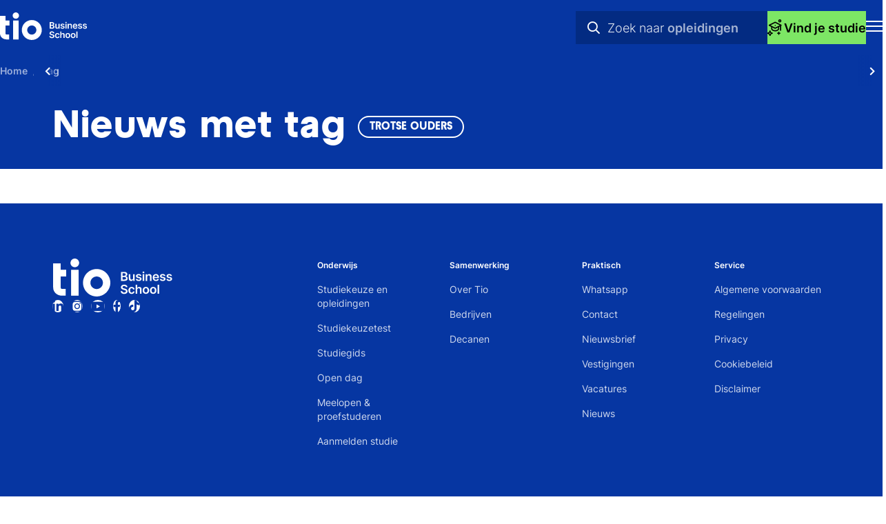

--- FILE ---
content_type: text/html; charset=UTF-8
request_url: https://www.tio.nl/tag/!/trotse-ouders/
body_size: 8842
content:
<!DOCTYPE html><html lang="nl" class="homepage hasbreadcrumb" prefix="og: http://ogp.me/ns#" data-wh-ob="2389.7IFgqQ"><head><meta charset="utf-8"><title>Meer over - Tio Business School</title><link rel="canonical" href="https://www.tio.nl/tag/!/trotse-ouders/"><script src="//e428.tio.nl/script.js" async></script> 
<script>!function(e,t,n,r,o,i,u,c,a,l){a=n.getElementsByTagName("head")[0],(l=n.createElement("script")).async=1,l.src=t,a.appendChild(l),r=n.cookie;try{if(i=(" "+r).match(new RegExp("[; ]_tdbu=([^\\s;]*)")))for(u in o=decodeURI(i[1]).split("||"))(c=o[u].split("~~"))[1]&&(r.indexOf(c[0]+"=")>-1||(n.cookie=c[0]+"="+c[1]+";path=/;max-age=604800;domain=."+e,n.cookie="_1=1"))}catch(e){} }("tio.nl","https://two.tio.nl/goc.js",document)</script>

<!--
Realisatie: WebHare bv
            https://www.webhare.nl/
-->
<meta name="viewport" content="width=device-width, initial-scale=1" /><link rel="apple-touch-icon" sizes="180x180" href="/.publisher/sd/tio_base/tio2022/img/favicons/apple-touch-icon.png" /><link rel="icon" type="image/png" href="/.publisher/sd/tio_base/tio2022/img/favicons/favicon-32x32.png" sizes="32x32" /><link rel="icon" type="image/png" href="/.publisher/sd/tio_base/tio2022/img/favicons/favicon-16x16.png" sizes="16x16" /><link rel="manifest" href="/.publisher/sd/tio_base/tio2022/img/favicons/manifest.json" /><link rel="mask-icon" href="/.publisher/sd/tio_base/tio2022/img/favicons/safari-pinned-tab.svg" /><link rel="shortcut icon" href="/.publisher/sd/tio_base/tio2022/img/favicons/favicon.ico" /><meta name="msapplication-TileColor" content="#0088d4" /><meta name="msapplication-config" content="/.publisher/sd/tio_base/tio2022/img/favicons/browserconfig.xml" /><meta name="theme-color" content="#ffffff" /><meta name="consilio-heading1" content="Nieuws met tag" /><link rel="preload" href="/.wh/ea/ap/tio_base.tio2022/ap.css" as="style" /><script type="text/javascript">var MTIProjectId='cf41fa7a-2991-4afa-a3f0-908cae7ed292';setTimeout(function(){var mtiTracking = document.createElement('script');mtiTracking.type='text/javascript';mtiTracking.async='true';mtiTracking.src='/.publisher/sd/tio_base/tio2022/js/mtifonttracker.js';(document.getElementsByTagName('head')[0]||document.getElementsByTagName('body')[0]).appendChild( mtiTracking );},50);</script><script src="//www.youtube.com/iframe_api" async></script><script>(function(w,d,s,l,i){w[l]=w[l]||[];w[l].push({'gtm.start':new Date().getTime(),event:'gtm.js'});var f=d.getElementsByTagName(s)[0],j=d.createElement(s),dl=l!='dataLayer'?'&l='+l:'';j.async=true;j.src='//www.googletagmanager.com/gtm.js?id='+i+dl;f.parentNode.insertBefore(j,f);})(window,document,'script','dataLayer','GTM-TJ699Q');</script><meta property="og:title" content="Meer over - Tio Business School"><meta property="og:url" content="https://www.tio.nl/tag/!/trotse-ouders/"><meta property="og:type" content="website"><meta property="og:site_name" content="TIO"><script type="application/json" id="wh-config">{"designcdnroot":"/.publisher/sd/tio_base/tio2022/","designroot":"/.publisher/sd/tio_base/tio2022/","dtapstage":"production","imgroot":"/.publisher/sd/tio_base/tio2022/img/","islive":true,"locale":"nl-NL","obj":{"folderurl":"https://www.tio.nl/tag/","id":2389,"title":"Nieuws met tag","url":"https://www.tio.nl/tag/!/trotse-ouders/"},"server":50901,"site":{"consiliotoken":"D-gimYTa0317koF2ZHCJQIpVpklmJ__I942K_FNJRTW2YWuExLqfOdMhjq2zcpMiR_M.ZMuMfKIVY2R10r9C.lvMlZPVtY0ZIK6ZUTPWOaA","frequentlyused":[{"category":"","words":["kosten","particulier","beste hogeschool"]},{"category":"courses","words":["business","eventmanagement","hotelschool","marketing","toerisme"]},{"category":"infos","words":["Kosten","Stage","Afstuderen"]},{"category":"videos","words":["Feest","Buitenland","Stage"]},{"category":"news","words":["Beste hogeschool","Leuke stage","Buitenland"]}],"id":2388,"title":"Tag"},"siteroot":"https://www.tio.nl/tag/"}</script><link rel="stylesheet" href="/.wh/ea/ap/tio_base.tio2022/ap.css"><script src="/.wh/ea/ap/tio_base.tio2022/ap.mjs" type="module" async></script><script type="application/ld+json">{"@context":"https://schema.org","@type":"BreadcrumbList","itemListElement":[{"@type":"ListItem","item":"https://www.tio.nl/","name":"Home","position":1},{"@type":"ListItem","item":"https://www.tio.nl/tag/","name":"Tag","position":2}]}</script></head><body><noscript><iframe src="//www.googletagmanager.com/ns.html?id=GTM-TJ699Q" height="0" width="0" style="display:none;visibility:hidden"></iframe></noscript><header class="header-mobile"><div class="header-mobile__header"><div class="studiezoeker"><div class="studiezoeker__inner"><div class="studiezoeker__bgcircle"><svg class="tiocircle" width="570" height="570" viewBox="0 0 570 570" fill="none" xmlns="http://www.w3.org/2000/svg"><circle cx="285" cy="285" r="206" fill="none" stroke="#7DE665" stroke-width="154" /></svg></div><button type="button" class="studiezoeker__hide" aria-label="Sluit Studiekeuze" hidden><i class="fal fa-times"></i></button><div class="studiezoeker__container"></div></div></div><a href="https://www.tio.nl/" class="header-mobile__home"><img class="header-mobile__logo" width="125" height="40" src="/.publisher/sd/tio_base/tio2022/img/tio-business-school.svg" alt="Logo TIO Business school" /></a><div class="header-mobile__header__centerblock"><div class="header-mobile__header__search"><form role="search" aria-label="Site" class="header-mobile__header__search__form" action="https://www.tio.nl/zoekopleiding/" method="get" autocomplete="off"><select name="category" class="header-mobile__header__search__options" hidden><option value="" data-html='<svg height="17" viewBox="0 0 16 17" width="16" xmlns="http://www.w3.org/2000/svg"><g class="searchicon searchicon--all" fill="#0636a2" fill-rule="evenodd"><path d="m2.6849 3.16683v3.25926h3.25926v-3.25926zm-.5926-1.33333c-.4091 0-.74074.33164-.74074.74074v4.44444c0 .4091.33164.74074.74074.74074h4.44445c.4091 0 .74074-.33164.74074-.74074v-4.44444c0-.4091-.33164-.74074-.74074-.74074z"/><path d="m10.0922 3.16683v3.25926h3.2593v-3.25926zm-.59255-1.33333c-.4091 0-.74074.33164-.74074.74074v4.44444c0 .4091.33164.74074.74074.74074h4.44445c.4091 0 .7407-.33164.7407-.74074v-4.44444c0-.4091-.3316-.74074-.7407-.74074z"/><path d="m2.6849 10.5743v3.2593h3.25926v-3.2593zm-.5926-1.33333c-.4091 0-.74074.33164-.74074.74074v4.44449c0 .4091.33164.7407.74074.7407h4.44445c.4091 0 .74074-.3316.74074-.7407v-4.44449c0-.4091-.33164-.74074-.74074-.74074z"/><path d="m10.0922 10.5743v3.2593h3.2593v-3.2593zm-.59255-1.33333c-.4091 0-.74074.33164-.74074.74074v4.44449c0 .4091.33164.7407.74074.7407h4.44445c.4091 0 .7407-.3316.7407-.7407v-4.44449c0-.4091-.3316-.74074-.7407-.74074z"/></g></svg><span>Alles</span>'>Alles</option><option value="courses" data-html='<svg height="17" viewBox="0 0 16 17" width="16" xmlns="http://www.w3.org/2000/svg"><g class="searchicon searchicon--courses" fill="#0636a2" fill-rule="evenodd"><path d="m7.70169 2.20844c.18782-.094.40894-.094.59675 0l7.02186 3.51433c.2258.11299.3683.34379.3683.59624s-.1426.48322-.3684.59616l-7.02188 3.51253c-.18775.0939-.40876.0939-.5965 0l-7.021877-3.51253c-.225776-.11294-.368393-.34371-.36842-.59616-.000026-.25245.142542-.48325.368294-.59624zm.29838 1.34167-5.53201 2.76867 5.53201 2.76723 5.53203-2.76723z"/><path d="m7.99992 5.8335c-.36752 0-.66667.29914-.66667.66666s.29915.66667.66667.66667.66666-.29915.66666-.66667-.29914-.66666-.66666-.66666z"/><path d="m14.4163 6.61206c.3682 0 .6667.29848.6667.66667v5.00387c0 .3682-.2985.6667-.6667.6667s-.6667-.2985-.6667-.6667v-5.00387c0-.36819.2985-.66667.6667-.66667z"/><path d="m3.90592 7.3208c.36819 0 .66667.29848.66667.66667v2.21303c0 .4341.27179.9168.89663 1.3228.61837.4018 1.51213.6722 2.5328.6722 1.02089 0 1.91465-.27 2.53288-.6716.6246-.4057.8966-.8882.8966-1.3234v-2.21303c0-.36819.2984-.66667.6666-.66667s.6667.29848.6667.66667v2.21303c0 1.0359-.6454 1.8842-1.5036 2.4416-.8644.5614-2.01872.8867-3.25918.8867-1.24067 0-2.39496-.3258-3.25931-.8875-.85787-.5575-1.50345-1.4056-1.50345-2.4408v-2.21303c0-.36819.29847-.66667.66666-.66667z"/></g></svg><span>Opleidingen</span>'>Opleidingen</option><option value="infos" data-html='<svg height="17" viewBox="0 0 16 17" width="16" xmlns="http://www.w3.org/2000/svg"><g class="searchicon searchicon--infos" fill="#0636a2" fill-rule="evenodd"><path d="m7.99992 3.16683c-2.94552 0-5.33333 2.38781-5.33333 5.33333 0 2.94554 2.38781 5.33334 5.33333 5.33334 2.94548 0 5.33338-2.3878 5.33338-5.33334 0-2.94552-2.3879-5.33333-5.33338-5.33333zm-6.66667 5.33333c0-3.6819 2.98477-6.66666 6.66667-6.66666 3.68188 0 6.66668 2.98476 6.66668 6.66666 0 3.68194-2.9848 6.66664-6.66668 6.66664-3.6819 0-6.66667-2.9847-6.66667-6.66664z"/><path d="m7.33325 6.10002c0-.36819.29848-.66667.66667-.66667h.006c.36819 0 .66667.29848.66667.66667s-.29848.66666-.66667.66666h-.006c-.36819 0-.66667-.29847-.66667-.66666zm.66667 1.73333c.36819 0 .66667.29848.66667.66667v2.39998c0 .3682-.29848.6667-.66667.6667s-.66667-.2985-.66667-.6667v-2.39998c0-.36819.29848-.66667.66667-.66667z"/></g></svg><span>Praktische info</span>'>Praktische info</option><option value="videos" data-html='<svg height="17" viewBox="0 0 16 17" width="16" xmlns="http://www.w3.org/2000/svg"><g class="searchicon searchicon--videos" fill="#0636a2" fill-rule="evenodd"><path d="m7.99996 2.50008c-3.31371 0-6 2.68629-6 6 0 3.31372 2.68629 6.00002 6 6.00002 3.31374 0 6.00004-2.6863 6.00004-6.00002 0-3.31371-2.6863-6-6.00004-6zm-7.333334 6c0-4.05009 3.283244-7.33333 7.333334-7.33333 4.05004 0 7.33334 3.28324 7.33334 7.33333 0 4.05012-3.2833 7.33332-7.33334 7.33332-4.05009 0-7.333334-3.2832-7.333334-7.33332z"/><path d="m6.99997 6.72717v3.55243l2.76691-1.77621zm3.15503 2.03149s-.0002-.00012-.0004-.00037zm-2.63996-3.28526c-.00573-.00372-.01147-.00746-.01722-.0112-.11669-.07589-.23966-.15586-.34844-.21305-.11148-.05862-.30639-.14886-.54856-.13461v-.00005l-.00835.00059c-.28902.02065-.55032.16596-.72369.39546-.15078.1982-.18003.41789-.19103.53778-.01119.12199-.01115.26912-.01112.40918v.02256 4.04664.0226c-.00003.14-.00007.2872.01112.4092.01071.1166.03869.3278.17911.5217.18527.2654.47471.3929.73561.4115h-.00001l.00836.0005c.24217.0143.43708-.076.54856-.1346.10878-.0572.23175-.1371.34844-.213.00575-.0038.01149-.0075.01721-.0112l3.14507-2.01899v.00003l.006-.00391c.0077-.00508.0155-.0102.0233-.01534.0987-.06477.2048-.13439.2886-.20033.0912-.07173.2352-.1977.3214-.39886l.0049-.01156.0046-.01173c.09-.23409.0974-.50552-.0069-.75573v-.00001l-.0026-.00619c-.0835-.19479-.221-.32107-.3171-.39797-.0957-.07651-.2125-.15148-.3248-.22214z"/></g></svg><span>Videos</span>'>Videos</option><option value="news" data-html='<svg height="17" viewBox="0 0 16 17" width="16" xmlns="http://www.w3.org/2000/svg"><g class="searchicon searchicon--news" fill="#0636a2" fill-rule="evenodd"><path d="m.795402 1.79979c.000003-.36621.296868-.66307.663078-.66307h11.10402c.1758 0 .3445.06986.4688.19421.1244.12435.1943.29301.1943.46887l-.0002 11.5853c0 .2366.1954.4421.4552.4421.2586 0 .4552-.2043.4552-.4421v-8.00026c0-.3662.2969-.66307.6631-.66307s.6631.29687.6631.66307v8.00026c0 .989-.8094 1.7682-1.7814 1.7682h-11.10398c-.97203 0-1.781332-.7792-1.781332-1.7682zm11.159898 12.02741c-.0366-.1412-.056-.2893-.056-.4421l.0001-10.92223h-9.77785l-.00011 10.92223c0 .2378.19659.4421.45518.4421z"/><path d="m8.25854 4.33788c0-.36621.29687-.66308.66308-.66308h1.26908c.3662 0 .663.29687.663.66308s-.2968.66308-.663.66308h-1.26908c-.36621 0-.66308-.29687-.66308-.66308z"/><path d="m8.25854 6.87597c0-.36621.29687-.66308.66308-.66308h1.26908c.3662 0 .663.29687.663.66308 0 .3662-.2968.66307-.663.66307h-1.26908c-.36621 0-.66308-.29687-.66308-.66307z"/><path d="m3.1825 9.41405c0-.3662.29686-.66307.66307-.66307h6.34523c.3662 0 .6631.29687.6631.66307 0 .36621-.2969.66305-.6631.66305h-6.34523c-.36621 0-.66307-.29684-.66307-.66305z"/><path d="m3.1825 11.9521c0-.3662.29686-.663.66307-.663h6.34523c.3662 0 .6631.2968.6631.663s-.2969.6631-.6631.6631h-6.34523c-.36621 0-.66307-.2969-.66307-.6631z"/><path d="m3.1825 4.33788c0-.36621.29686-.66308.66307-.66308h2.53809c.3662 0 .66307.29687.66307.66308v2.53809c0 .3662-.29687.66307-.66307.66307h-2.53809c-.36621 0-.66307-.29687-.66307-.66307zm1.32615.66308v1.21193h1.21193v-1.21193z"/></g></svg><span>Nieuws</span>'>Nieuws</option></select><label for="header-mobile-search-words" hidden>Zoeken</label><input class="header-mobile__header__search__input" name="q" type="search" id="header-mobile-search-words" autocomplete="off" placeholder="Zoeken naar studies, video&#8217;s &#38; praktisch info" value="" /><button class="header-mobile__header__search__submitbutton" aria-label="Zoeken" type="submit"><i class="far fa-search" aria-hidden="true"></i></button><div class="header-mobile__header__search__suggestpanel" tabindex="0" hidden></div><div class="header-mobile__header__search__animation"><div class="header-mobile__header__search__animation__prefix">Zoek naar</div><div class="header-mobile__header__search__animation__suffix"><div class="header-mobile__header__search__animation__categories"><span>Opleidingen</span><span>Praktische info</span><span>Videos</span><span>Nieuws</span><span>Opleidingen</span> </div></div></div><button class="header-mobile__header__search__cancelbutton" type="button" hidden>annuleren</button></form></div><button type="button" class="studiezoeker__show"><svg fill="none" height="24" viewBox="0 0 24 24" width="24" xmlns="http://www.w3.org/2000/svg"><g fill="#000" fill-rule="evenodd"><path d="m10.8839 3.59677c.2305-.11536.5018-.11536.7323 0l8.6178 4.31305c.2771.13866.452.42193.452.73175s-.1751.59305-.4521.73165l-8.6178 4.31078c-.2304.1153-.5017.1153-.7321 0l-8.61773-4.31078c-.27709-.1386-.45212-.42183-.45215-.73165-.00004-.30982.17494-.59309.45199-.73175zm.3662 1.6466-6.78932 3.39792 6.78932 3.39611 6.7892-3.39611z"/><path d="m11.25 8.04541c-.4511 0-.8182.36713-.8182.81818s.3671.81818.8182.81818c.451 0 .8182-.36713.8182-.81818s-.3672-.81818-.8182-.81818z"/><path d="m19.1246 9.00098c.4519 0 .8182.36631.8182.81818v6.14114c0 .4518-.3663.8181-.8182.8181s-.8182-.3663-.8182-.8181v-6.14114c0-.45187.3663-.81818.8182-.81818z"/><path d="m6.22547 9.87109c.45187 0 .81818.36631.81818.81821v2.716c0 .5328.33356 1.1251 1.10041 1.6234.75891.4931 1.85579.8249 3.10844.8249 1.2529 0 2.3498-.3313 3.1086-.8242.7665-.4978 1.1002-1.09 1.1002-1.6241v-2.716c0-.4519.3664-.81821.8182-.81821.4519 0 .8182.36631.8182.81821v2.716c0 1.2713-.7921 2.3124-1.8453 2.9964-1.0609.6891-2.4775 1.0883-3.9999 1.0883-1.52265 0-2.93928-.3999-4.00006-1.0892-1.05284-.6842-1.84515-1.7251-1.84515-2.9955v-2.716c0-.4519.36631-.81821.81818-.81821z"/><path d="m0 19.5c1.65777 0 3-1.3422 3-3h1.5c0 2.4862-2.0138 4.5-4.5 4.5z"/><path d="m7.5 21c-2.4862 0-4.5-2.0138-4.5-4.5h1.5c0 1.6578 1.34223 3 3 3z"/><path d="m7.5 21c-1.65777 0-3 1.3422-3 3h-1.5c0-2.4862 2.0138-4.5 4.5-4.5z"/><path d="m0 19.5c2.4862 0 4.5 2.0138 4.5 4.5h-1.5c0-1.6578-1.34223-3-3-3z"/><path d="m18 1.5c-.4142 0-.75.33579-.75.75s.3358.75.75.75.75-.33579.75-.75-.3358-.75-.75-.75zm-2.25.75c0-1.24264 1.0074-2.25 2.25-2.25s2.25 1.00736 2.25 2.25-1.0074 2.25-2.25 2.25-2.25-1.00736-2.25-2.25z"/><path d="m15.75 22.5v-4.5h1.5v4.5z"/><path d="m14.25 19.5h4.5v1.5h-4.5z"/></g></svg><span>Vind je studie</span></button></div><button type="button" tabindex="0" class="header-mobile__menutoggle" data-action="open" aria-label="Toon mobile navigatie"><div class="header-mobile__icon header-mobile__icon--show"><svg width="24" height="16" viewBox="0 0 24 16" xmlns="http://www.w3.org/2000/svg"><g stroke="none" fill="#FFFFFF" fill-rule="nonzero"><polygon points="0 0 0 2 24 2 24 0" /><polygon points="0 7 0 9 24 9 24 7" /><polygon points="0 14 0 16 24 16 24 14" /></g></svg></div></button></div></header><div class="header-mobile__foldout"><nav class="mobilenav" aria-label="Mobiele navigatie"><div class="mobilenav__panel"><div class="mobilenav__topbar"><button type="button" class="header-mobile__menutoggle" data-action="close" aria-label="Sluit navigatie"><i class="header-mobile__icon header-mobile__icon--close fal fa-times"></i></button></div><ul class="mobilenav__list"><li class="mobilenav__item mobilenav__item--main"><a class="mobilenav__item__link" href="https://www.tio.nl/"><span class="mobilenav__item__title">Home</span></a></li><li class="mobilenav__item mobilenav__item--main"><div class="mobilenav__foldout-toggle" tabindex="0" role="button"><span class="mobilenav__item__title">Opleidingen</span><i class="mobilenav__item__icon fas fa-chevron-right" aria-hidden="true"></i></div><div class="mobilenav__foldout"><div class="mobilenav__foldout__inner"><div class="mobilenav__foldout__nav" hidden><button type="button" class="mobilenav__foldout__back"><i class="far fa-arrow-left" aria-hidden="true"></i> Terug</button><button type="button" class="header-mobile__menutoggle" data-action="close" aria-label="Sluit navigatie"><i class="header-mobile__icon header-mobile__icon--close fal fa-times"></i></button></div><div class="mobilenav__foldout__heading"><span>Opleidingen</span></div><ul class="mobilenav__foldout__itemlist"><li class="mobilenav__foldout__item "><a class="mobilenav__foldout__item__link" href="https://www.tio.nl/zoekopleiding/?type=mbo"><span class="mobilenav__item__title">Mbo</span></a></li><li class="mobilenav__foldout__item "><a class="mobilenav__foldout__item__link" href="https://www.tio.nl/zoekopleiding/?type=hbo-ad"><span class="mobilenav__item__title">Hbo Associate degree</span></a></li><li class="mobilenav__foldout__item "><a class="mobilenav__foldout__item__link" href="https://www.tio.nl/zoekopleiding/?type=hbo"><span class="mobilenav__item__title">Hbo Bachelor</span></a></li><li class="mobilenav__foldout__item "><a class="mobilenav__foldout__item__link" href="https://www.tio.nl/zoekopleiding/?type=master"><span class="mobilenav__item__title">Master</span></a></li></ul><div class="mobilenav__foldout__moreitem"><a class="mobilenav__foldout__moreitem__link" href="https://www.tio.nl/zoekopleiding/"><span class="mobilenav__foldout__moreitem__title">Alle opleidingen</span><i class="mobilenav__foldout__moreitem__icon fas fa-chevron-right" aria-hidden="true"></i></a></div></div></div></li><li class="mobilenav__item mobilenav__item--main"><a class="mobilenav__item__link" href="https://www.tio.nl/studiekeuze/"><span class="mobilenav__item__title">Studeren bij Tio</span></a></li><li class="mobilenav__item mobilenav__item--main"><a class="mobilenav__item__link" href="https://www.tio.nl/overtio/"><span class="mobilenav__item__title">Over Tio</span></a></li><li class="mobilenav__item mobilenav__item--main"><a class="mobilenav__item__link" href="https://www.tio.nl/vestigingen/"><span class="mobilenav__item__title">Vestigingen</span></a></li></ul><ul class="mobilenav__list mobilenav__list--metanav"><li class="mobilenav__item"><a class="mobilenav__item__link" href="https://www.tio.nl/contact/"><span class="mobilenav__item__title">Contact</span></a></li><li class="mobilenav__item"><a class="mobilenav__item__link" href="https://www.tio.nl/vacatures/"><span class="mobilenav__item__title">Vacatures</span></a></li><li class="mobilenav__item"><a class="mobilenav__item__link" href="https://www.tio.nl/decanen/"><span class="mobilenav__item__title">Decanen</span></a></li><li class="mobilenav__item"><a class="mobilenav__item__link" href="https://www.tio.nl/bedrijven/"><span class="mobilenav__item__title">Bedrijven</span></a></li><li class="mobilenav__item"><a class="mobilenav__item__link" href="https://www.tio.nl/inloggen/"><span class="mobilenav__item__title">Inloggen</span></a></li></ul><a href="https://www.tio.nl/opendagen/" class="mobilenav__cta"><div class="mobilenav__cta__text"><div class="mobilenav__cta__title">Open dagen</div><div class="mobilenav__cta__description">Proef de sfeer bij Tio</div></div><div class="mobilenav__cta__icon"><svg height="48" role="img" viewBox="0 0 49 48" width="49" xmlns="http://www.w3.org/2000/svg"><g stroke="none"><path d="M22.8754 25.55C23.3087 25.55 23.6754 25.3913 23.9754 25.074C24.2754 24.758 24.4254 24.4 24.4254 24C24.4254 23.5667 24.2754 23.2 23.9754 22.9C23.6754 22.6 23.3087 22.45 22.8754 22.45C22.4754 22.45 22.1174 22.6 21.8014 22.9C21.4841 23.2 21.3254 23.5667 21.3254 24C21.3254 24.4 21.4841 24.758 21.8014 25.074C22.1174 25.3913 22.4754 25.55 22.8754 25.55ZM14.8754 40V38L28.8754 36.6V12.9C28.8754 12.1333 28.6254 11.4753 28.1254 10.926C27.6254 10.3753 27.0254 10.0667 26.3254 10L16.1254 9V7L26.5754 8.05C27.8087 8.18333 28.8334 8.708 29.6494 9.624C30.4667 10.5413 30.8754 11.6167 30.8754 12.85V38.4L14.8754 40ZM9.77539 40V38H12.8754V10.25C12.8754 9.31667 13.1921 8.54133 13.8254 7.924C14.4587 7.308 15.2254 7 16.1254 7H33.6254C34.5587 7 35.3341 7.308 35.9514 7.924C36.5674 8.54133 36.8754 9.31667 36.8754 10.25V38H39.9754V40H9.77539ZM14.8754 38H34.8754V10.25C34.8754 9.88333 34.7587 9.58333 34.5254 9.35C34.2921 9.11667 33.9921 9 33.6254 9H16.1254C15.7587 9 15.4587 9.11667 15.2254 9.35C14.9921 9.58333 14.8754 9.88333 14.8754 10.25V38Z"/></g><title>2023 - Open dagen</title></svg></div></a><ul class="mobilenav__list mobilenav__list--language"><li class="mobilenav__item mobilenav__item--main"><a class="mobilenav__item__link" href="https://www.tio.nl/en/"><span class="mobilenav__item__title">English site</span></a></li></ul></div></nav></div><header class="header-breadcrumb"><div class="structuredbreadcrumb__wrapper"><div class="structuredbreadcrumb__scrollarea"><ol class="structuredbreadcrumb"><li><a href="https://www.tio.nl/"><span>Home</span></a></li><li><span>Tag</span></li></ol></div><button class="structuredbreadcrumb__scrollleft" tabindex="0" aria-label="Scroll naar links" hidden><i class="fas fa-chevron-left" aria-hidden="true"></i></button><button class="structuredbreadcrumb__scrollright" tabindex="0" aria-label="Scroll naar rechts" hidden><i class="fas fa-chevron-right" aria-hidden="true"></i></button></div></header><header class="header-titlebar"><div class="header-titlebar__inner centercontent-wide"><div class="header-titlebar__title"><h1>Nieuws met tag <small class="titletag">trotse ouders</small></h1></div><div class="header-titlebar__filters"><form class="contentlistfilters contentlistfilters--news wh-styledinput" action="./" method="get" hidden><input type="hidden" name="freetags" value="trotse-ouders" /></form></div></div></header><main><a class="wh-anchor" id="title"></a><!--wh_consilio_content--><div class="newsoverview tilescontent"><ul class="tilescontent__list"></ul><div class="tilescontent__more" hidden><button type="button" class="tilescontent__more__button button button--outline">Toon meer</button></div><div class="tilescontent__noresults" hidden>Helaas, met de door jou ingestelde filters zijn er geen resultaten gevonden</div></div><!--/wh_consilio_content--></main><footer class="footer-nav"><div class="footer__cols centercontent-wide"><div class="footer__col footer__col--left"><a href="https://www.tio.nl/" class="footer__logo"><img src="/.publisher/sd/tio_base/tio2022/img/tio-business-school.svg" width="191" height="61" title="TIO Business School" alt="Logo TIO" /></a><div class="footer__socialmedia"><a href="https://www.linkedin.com/school/tiobusinessschool/" target="_blank" class="icon-linkedin" title="LinkedIn"><i class="fab fa-linkedin-in"></i></a><a href="https://www.instagram.com/TioBusinessSchool/" target="_blank" class="icon-instagram" title="Instagram"><i class="fab fa-instagram"></i></a><a href="https://www.youtube.com/@tiobusinessschool" target="_blank" class="icon-youtube" title="Youtube"><i class="fab fa-youtube"></i></a><a href="https://www.facebook.com/TioBusinessSchool/" target="_blank" title="Facebook"><i class="fab fa-facebook-f"></i></a><a href="https://www.tiktok.com/@tiobusinessschool" target="_blank" class="icon-tiktok" title="TikTok"><i class="fab fa-tiktok"></i></a></div></div><div class="footer__col footer__col--nav"><nav class="footer__nav wh-details" aria-label="Navigatie voor Onderwijs"><div class="footer__nav__title wh-details__summary"><span>Onderwijs</span><i class="fas fa-chevron-down" aria-hidden="true"></i></div><div class="wh-details__container"><ul class="wh-details__container__inner"><li><a href="https://www.tio.nl/studiekeuze/" >Studiekeuze en opleidingen</a></li><li><a href="https://www.tio.nl/#tio-matchmaker:364" >Studiekeuzetest</a></li><li><a href="https://www.tio.nl/studiekeuze/studiegids/" >Studiegids</a></li><li><a href="https://www.tio.nl/opendagen/" >Open dag</a></li><li><a href="https://www.tio.nl/contact/meeloopdag/" >Meelopen &#38; proefstuderen</a></li><li><a href="https://www.tio.nl/contact/aanmelden/" >Aanmelden studie</a></li></ul></div></nav><nav class="footer__nav wh-details" aria-label="Navigatie voor Samenwerking"><div class="footer__nav__title wh-details__summary"><span>Samenwerking</span><i class="fas fa-chevron-down" aria-hidden="true"></i></div><div class="wh-details__container"><ul class="wh-details__container__inner"><li><a href="https://www.tio.nl/overtio/" >Over Tio</a></li><li><a href="https://www.tio.nl/bedrijven/" >Bedrijven</a></li><li><a href="https://www.tio.nl/decanen/" >Decanen</a></li></ul></div></nav><nav class="footer__nav wh-details" aria-label="Navigatie voor Praktisch"><div class="footer__nav__title wh-details__summary"><span>Praktisch</span><i class="fas fa-chevron-down" aria-hidden="true"></i></div><div class="wh-details__container"><ul class="wh-details__container__inner"><li><a href="https://api.whatsapp.com/send?phone=3197010208460" >Whatsapp</a></li><li><a href="https://www.tio.nl/contact/" >Contact</a></li><li><a href="https://www.tio.nl/contact/nieuwsbrief/" >Nieuwsbrief</a></li><li><a href="https://www.tio.nl/vestigingen/" >Vestigingen</a></li><li><a href="https://www.tio.nl/vacatures/" >Vacatures</a></li><li><a href="https://www.tio.nl/nieuws/" >Nieuws</a></li></ul></div></nav><nav class="footer__nav wh-details" aria-label="Navigatie voor Service"><div class="footer__nav__title wh-details__summary"><span>Service</span><i class="fas fa-chevron-down" aria-hidden="true"></i></div><div class="wh-details__container"><ul class="wh-details__container__inner"><li><a href="https://www.tio.nl/contact/algemene-voorwaarden/" >Algemene voorwaarden</a></li><li><a href="https://www.tio.nl/documentatie/" >Regelingen</a></li><li><a href="https://www.tio.nl/contact/privacy/" >Privacy</a></li><li><a href="https://www.tio.nl/contact/cookie_policy/" >Cookiebeleid</a></li><li><a href="https://www.tio.nl/contact/disclaimer/" >Disclaimer</a></li></ul></div></nav></div></div></footer><div class="rpc__busyoverlay"></div><script type="application/x-hson" id="wh-consiliofields">hson:{"heading1":"Nieuws met tag","ismainpage":"true","ispracticalinfo":"false"}</script></body></html>

--- FILE ---
content_type: text/css; charset=utf-8
request_url: https://www.tio.nl/.publisher/sd/tio_base/tio2022/fonts/fonts.css?display=swap
body_size: 89
content:
@font-face
{
  font-family: 'inter';
  src: url('inter.woff2') format('woff2-variations');
  font-weight: 100 1000;
  font-stretch: 25% 151%;
  font-display: swap;
}

@font-face
{
  font-family: 'raptor';
  src: url('raptor.woff2') format('woff2');
  font-weight: 700;
  font-style: normal;
  font-display: swap;
}


--- FILE ---
content_type: image/svg+xml
request_url: https://www.tio.nl/.wh/ea/ap/tio_base.tio2022/clear-OQAXIQJO.svg
body_size: 50
content:
<svg width="12" height="12" viewBox="0 0 12 12" fill="none" xmlns="http://www.w3.org/2000/svg">
<circle cx="6" cy="6" r="6" fill="#DCE3FB"/>
<path d="M3.75 3.75L8.25 8.25" stroke="#0636A2" stroke-width="1.5"/>
<path d="M8.25 3.75L3.75 8.25" stroke="#0636A2" stroke-width="1.5"/>
</svg>


--- FILE ---
content_type: application/javascript
request_url: https://www.tio.nl/.wh/ea/ap/tio_base.tio2022/ap.mjs
body_size: 106008
content:
import{a as J,b as ns,c as ss,d as ls,e as oi,f as Pt,g as zt}from"/.wh/ea/ap/tio_base.tio2022/chunk-SV5XKH3S.mjs";function mc(){return`DebugFlags [${[...Object.keys(v)].filter(o=>v[o]).join(", ")}]`}function ds(){for(let o of[...lc])try{o()}catch(e){console.error("Error invoking settings change callback",o?.name,e)}}function ms(o,e){de=o,Pe=de==="production"||de==="acceptance",wt=e,cs=de,ps=Pe}var lc,dc,cc,pc,sr,v,de,Pe,wt,cs,ps,Mt=J(()=>{"use strict";lc=new Array,dc={},cc={},sr=class{getRecordList(){return[...pc?.()??[],cc,dc]}get(e,t){for(let i of this.getRecordList())if(t in i&&typeof i[t]<"u")return i[t]}has(e,t){return this.get(e,t)!==void 0}ownKeys(e){let t=new Array;for(let i of this.getRecordList())for(let r of Reflect.ownKeys(i))typeof r=="string"&&i[r]!==void 0&&!t.includes(r)&&t.push(r);return t}set(e,t,i){let r=this.getRecordList()[0];return typeof i=="boolean"?r[t]=i:delete r[t],ds(),!0}deleteProperty(e,t){let i=this.getRecordList()[0];return delete i[t],ds(),!0}getOwnPropertyDescriptor(e,t){let i=this.get(e,t);return i!==void 0?{enumerable:!0,value:i,configurable:!0}:void 0}},v=new Proxy({[Symbol.for("nodejs.util.inspect.custom")]:mc},new sr);de="production",Pe=de==="production"||de==="acceptance",wt="",cs=de,ps=Pe});var dr=J(()=>{"use strict";Symbol.dispose||=Symbol.for("Symbol.dispose");Symbol.asyncDispose||=Symbol.for("Symbol.asyncDispose");Promise.withResolvers||=function(){let o,e;return{promise:new Promise((i,r)=>{o=i,e=r}),resolve:o,reject:e}};Map.groupBy||(Map.groupBy=function(o,e){let t=new Map,i=0;for(let r of o){let a=e(r,i++),n=t.get(a);n||t.set(a,n=[]),n.push(r)}return t});Object.groupBy||(Object.groupBy=function(o,e){return Object.fromEntries(Map.groupBy(o,e).entries())})});function hc(o,e,t="POST"){let i=document.createElement("form");i.method=t,i.action=o,i.append(...e.map(r=>{let a=document.createElement("input");return a.type="hidden",a.name=r.name,a.value=r.value,a})),document.body.appendChild(i),i.submit()}function Ce(o){if(typeof window>"u")throw new Error("navigateTo() is not available in this environment");switch(typeof o=="string"&&(o={type:"redirect",url:o}),o.type){case"redirect":location.href=o.url;break;case"form":hc(o.form.action,o.form.vars,o.form.method);break;case"reload":window.location.reload();break;case"postmessage":if(!o.target||o.target==="parent")window.parent.postMessage(o.message,"*");else if(o.target==="opener")window.opener.postMessage(o.message,"*"),window.close();else throw Error("Unknown postmessage target '"+o.target+"' received");break;case"close":window.close();break;default:throw new Error(`Unknown navigation type '${o.type}'`)}}var fs=J(()=>{"use strict"});function uc(o){return o?.constructor?.["__ $whTypeSymbol"]??null}function fc(o){return!!(o&&typeof o=="object"&&!(o instanceof Object))}function ai(o){return uc(o)==="Money"}function Dt(o){return!!(o&&typeof o=="object"&&Symbol.toStringTag in o&&o?.[Symbol.toStringTag]==="Temporal.Instant")}function cr(o){return!!(o&&typeof o=="object"&&Symbol.toStringTag in o&&o?.[Symbol.toStringTag]==="Temporal.PlainDateTime")}function pr(o){return!!(o&&typeof o=="object"&&Symbol.toStringTag in o&&o?.[Symbol.toStringTag]==="Temporal.PlainDate")}function mr(o){return!!(o&&typeof o=="object"&&Symbol.toStringTag in o&&o?.[Symbol.toStringTag]==="Temporal.ZonedDateTime")}function xt(o){return o instanceof Date||fc(o)&&o.constructor.name==="Date"}function At(o){return o instanceof Blob||!!(o&&typeof o=="object"&&"size"in o&&"type"in o&&"slice"in o&&typeof o.slice=="function"&&"stream"in o&&typeof o.stream=="function")}function Xi(o){return At(o)&&"name"in o}function Zi(o){return!!(o&&typeof o.then=="function"&&typeof o.catch=="function")}function Qi(o){let e=typeof o;if(e==="object"){if(!o)return"null";if(Array.isArray(o))return"Array";if(ai(o))return"Money";if(At(o))return Xi(o)?"File":"Blob";if(xt(o))return"Date";if(Dt(o))return"Instant";if(pr(o))return"PlainDate";if(cr(o))return"PlainDateTime";if(mr(o))return"ZonedDateTime"}return e}var It=J(()=>{"use strict"});function gc(o){return o.length===2?parseInt(o.substring(1))*100:o.length===3?parseInt(o.substring(1))*10:parseInt(o.substring(1,4))}function gs(o){let e=o.match(/^(-)?P(?:(\d+)Y)?(?:(\d+)M)?(?:(\d+)W)?(?:(\d+)D)?(?:T(?:(\d+)H)?(?:(\d+)M)?(?:(\d+)(\.\d+)?S)?)?$/);if(!e||e[4]&&(e[2]||e[3]||e[5])||!(e[2]||e[3]||e[4]||e[5]||e[6]||e[7]||e[8]))throw new Error(`Invalid ISO8601 duration '${o}'`);return{sign:e[1]?"-":"+",years:parseInt(e[2])||0,months:parseInt(e[3])||0,weeks:parseInt(e[4])||0,days:parseInt(e[5])||0,hours:parseInt(e[6])||0,minutes:parseInt(e[7])||0,seconds:parseInt(e[8])||0,milliseconds:e[9]?gc(e[9]):0}}function hr(o,e){if(Dt(o))return globalThis.Temporal.Instant.fromEpochMilliseconds(hr(new Date(o.epochMilliseconds),e).getTime());typeof e=="string"&&(e=gs(e));let t=e.sign==="-"?-1:1,i=new Date(o.getTime());e.years&&i.setUTCFullYear(i.getUTCFullYear()+t*e.years),e.months&&i.setUTCMonth(i.getUTCMonth()+t*e.months);let r=(e.days??0)+(e.weeks??0)*7;r&&i.setUTCDate(i.getUTCDate()+t*r);let a=(e.hours??0)*60*60*1e3+(e.minutes??0)*60*1e3+(e.seconds??0)*1e3+(e.milliseconds??0);return i.setTime(i.getTime()+t*a),i}function _s(o){return o?"epochMilliseconds"in o?new Date(o.epochMilliseconds):o:null}function eo(o,e){if(e?.relativeTo&&Dt(e?.relativeTo))return globalThis.Temporal.Instant.fromEpochMilliseconds(eo(o,{relativeTo:new Date(e?.relativeTo.epochMilliseconds)}).getTime());if(xt(o))return o;if(typeof o=="string")return hr(_s(e?.relativeTo)??new Date,o);if(typeof o=="number"){if(o===0)return new Date(-864e3*1e3*1e7);if(o===1/0)return new Date(864e3*1e3*1e7);if(o>0)return new Date((e?.relativeTo?.getTime()??Date.now())+o)}else if(o&&"epochMilliseconds"in o)return new Date(o.epochMilliseconds);throw new Error("Invalid wait duration - it must either be an absolute date, 0, a number of milliseconds or Infinity")}function Rt(o,e,t,{minYear:i=1601}={}){if(!(o>=i&&o<=9999&&e>=1&&e<=12&&t>=1&&t<=31&&Number.isSafeInteger(o)&&Number.isSafeInteger(e)&&Number.isSafeInteger(t))||[4,6,9,11].includes(e)&&t>30)return!1;let r=o%400===0||o%100!==0&&o%4===0;return!(e===2&&t>(r?29:28))}function ur(o,e,t,i){return o>=0&&o<=23&&e>=0&&e<=59&&t>=0&&t<=59&&i>=0&&i<=999&&Number.isSafeInteger(o)&&Number.isSafeInteger(e)&&Number.isSafeInteger(t)&&Number.isSafeInteger(i)}var fr=J(()=>{"use strict";It()});function ni(o,e){if(o===1/0)throw new Error("A sleep may not be infinite");let t=eo(o);return new Promise(i=>{let r=setTimeout(i,Math.max(0,t.getTime()-Date.now()));e?.signal&&e.signal.addEventListener("abort",()=>clearTimeout(r))})}function _r(o,e){if(e?.coalesce)return new gr(o).invoke;let t=Promise.resolve();return(...i)=>{let r=t.then(()=>o(...i));return t=r.catch(()=>{}),r}}var gr,bs=J(()=>{"use strict";fr();gr=class{queue=[];call=null;fn;invoke;constructor(e){this.invoke=this.onInvoke.bind(this),this.fn=e}onInvoke(...e){return this.call=()=>this.fn(...e),this.queue.length||setTimeout(()=>void this.flush(),0),this.queue.push(Promise.withResolvers()),this.queue[this.queue.length-1].promise}async flush(){for(let e=0;this.queue&&e<this.queue?.length;){let t=this.queue?.length;try{let i=await this.call();for(let r=e;r<t;r++)this.queue[r].resolve(i)}catch(i){for(let r=e;r<t;r++)this.queue[r].reject(i)}e=t}this.queue.splice(0,this.queue.length)}}});function xs(o,e){if(e>5){let t=o<0;for(t&&(o=-o);e>6;)o=Math.floor(o/10),--e;o=Math.round(o/10),e=5,t&&(o=-o)}for(;e>0&&!(o%10);)o/=10,--e;return{num:o,decimals:e}}function _c(o,e,t){if(!Number.isSafeInteger(o.num))throw new Error("Result would overflow the safe value range");let i,r;({num:i,decimals:r}=xs(o.num,o.decimals));let a=i<0;a&&(i=-i);let n=String(i);return n.length<=r&&(n="00000000000000000000".substr(0,r+1-n.length)+n),r<t&&(n+="00000000000000000000".substr(0,t-r),r=t),r&&(n=n.substr(0,n.length-r)+e+n.substr(-r)),n=(a?"-":"")+n,n}function _e(o){if(typeof o=="number"){if(o!==Math.floor(o))throw new Error("Non-integer number passed");if(!Number.isSafeInteger(o))throw new Error(`The value ${o} is outside the safe value range`);return{num:o,decimals:0}}if(typeof o!="string")throw new Error("Number or string expected, got "+o);let e=o.match(/^(-)?([0-9]*)(\.([0-9]{0,5})([0-9]*))?$/);if(!e)throw new Error(`Illegal money value received: '${o}'`);let t=e[1]==="-"?-1:1,i=e[3]?e[4].length:0,r=t*(parseInt(e[2]||"0")*Math.pow(10,i)+(parseInt(e[4]||"")||0)+(e[5]?.[0]>="5"?1:0));if(!Number.isSafeInteger(r))throw new Error(`The value '${o}' is outside the safe value range`);return xs(r,i)}function nt(o){return _c(o,".",0)}function to(o,e){let t=e-o.decimals;if(t<=0)return;let i=1;for(let r=0;r<t;++r)i*=10;if(!Number.isSafeInteger(o.num*i))throw new Error("adjustDecimals would overflow the safe value range");o.num*=i,o.decimals+=t}function br(o,e){let t=Math.max(o.decimals,e.decimals);return to(o,t),to(e,t),{num:o.num+e.num,decimals:t}}function vs(o,e){return nt(br(_e(o),_e(e)))}function ys(o,e){let t=_e(o),i=_e(e);return i.num=-i.num,nt(br(t,i))}function wr(o,e){return{num:o.num*e.num,decimals:o.decimals+e.decimals}}function ks(o,e){let t=_e(o),i=_e(e);return nt(wr(t,i))}function si(o,e){let t=br(_e(o),wr(_e(e),{num:-1,decimals:0}));return t.num<0?-1:t.num===0?0:1}function Es(o,e){let t=_e(o),i=_e(e),r=wr(t,i);return r.decimals+=2,nt(bc(r))}function bc(o){for(;o.decimals&&o.num%10===0;)o.num/=10,--o.decimals;return o}function Ss(o,e,t){switch(t){case"none":break;case"toward-zero":o=Math.trunc(o/e)*e;break;case"toward-infinity":o>0?o=Math.trunc((o+e-1)/e)*e:o=Math.trunc((o-e+1)/e)*e;break;case"down":o>0?o=Math.trunc(o/e)*e:o=Math.trunc((o-e+1)/e)*e;break;case"up":o>0?o=Math.trunc((o+e-1)/e)*e:o=Math.trunc(o/e)*e;break;case"half-toward-zero":o>0?o=Math.trunc((o+(e-1)/2)/e)*e:o=Math.trunc((o-(e-1)/2)/e)*e;break;case"half-toward-infinity":o>0?o=Math.trunc((o+e/2)/e)*e:o=Math.trunc((o-e/2)/e)*e;break;case"half-down":o>0?o=Math.trunc((o+(e-1)/2)/e)*e:o=Math.trunc((o-e/2)/e)*e;break;case"half-up":o>0?o=Math.trunc((o+e/2)/e)*e:o=Math.trunc((o-(e-1)/2)/e)*e;break;default:throw new Error(`Unknown rounding mode ${t}`)}return o}function Ts(o,e,t){let i=_e(o),r=_e(e),a=Math.max(i.decimals,r.decimals);to(i,a),to(r,a);let n={num:Ss(i.num,r.num,t),decimals:i.decimals};return nt(n)}function Cs(o,...e){for(let t of e)si(o,t)>0&&(o=t);return nt(_e(o))}function Ls(o,...e){for(let t of e)si(o,t)<0&&(o=t);return nt(_e(o))}function ws(o){let e=1,t=10;for(;o;)o&1&&(e*=t),t*=t,o=o>>1;return e}function Fs(o,e){let t=_e(o),i=_e(e),r=t.decimals-i.decimals-5,a=r<0?ws(-r):1,n=r>0?ws(r):1;return nt({num:Ss(a*t.num/i.num,n,"half-toward-infinity"),decimals:5})}function Ps(o,e,t){let i=si(o,t);switch(e){case"<":return i<0;case"<=":return i<=0;case"==":return i===0;case"!=":return i!==0;case">":return i>0;case">=":return i>=0}throw Error(`Cannot test for unknown relation '${e}'`)}var zs=J(()=>{"use strict"});function As(o,e){if(e>5){let t=o<0;for(t&&(o=-o);e>6;)o=Math.floor(o/10),--e;o=Math.round(o/10),e=5,t&&(o=-o)}for(;e>0&&!(o%10);)o/=10,--e;return{num:o,decimals:e}}function Ms(o){if(typeof o=="number"){if(o!==Math.floor(o))throw new Error("Non-integer number passed");if(!Number.isSafeInteger(o))throw new Error(`The value ${o} is outside the safe value range`);return{num:o,decimals:0}}if(typeof o!="string")throw new Error("Number or string expected, got "+o);let e=o.match(/^(-)?([0-9]*)(\.([0-9]{0,5})([0-9]*))?$/);if(!e)throw new Error(`Illegal money value received: '${o}'`);let t=e[1]==="-"?-1:1,i=e[3]?e[4].length:0,r=t*(parseInt(e[2]||"0")*Math.pow(10,i)+(parseInt(e[4]||"")||0)+(e[5]?.[0]>="5"?1:0));if(!Number.isSafeInteger(r))throw new Error(`The value '${o}' is outside the safe value range`);return As(r,i)}function Ds(o,e,t,i){if(!Number.isSafeInteger(o.num))throw new Error("Result would overflow the safe value range");let{num:r,decimals:a}=As(o.num,o.decimals),n=r<0;n&&(r=-r);let s=String(r);s.length<=a&&(s="00000000000000000000".substring(0,a+1-s.length)+s),a<t&&(s+="00000000000000000000".substring(0,t-a),a=t);let d=s.substring(0,s.length-a),m=s.substring(s.length-a);return i&&(d=d.replaceAll(/\B(?=(\d{3})+(?!\d))/g,i)),(n?"-":"")+d+(m.length?e+m:"")}var Ht,io=J(()=>{"use strict";zs();It();Ht=class o{value;static"__ $whTypeSymbol"="Money";constructor(e="0"){this.value=o.parseParameter(e);let t=parseInt(this.value);if(t<=Number.MIN_SAFE_INTEGER/1e5||t>=Number.MAX_SAFE_INTEGER/1e5)throw new TypeError(`Money value '${e}' is out of range`)}static parseParameter(e){if(typeof e=="string")return Ds(Ms(e),".",0,"");if(o.isMoney(e))return e.value;throw new TypeError(`Money cannot be constructed out of a value of type ${typeof e}`)}static isMoney(e){return ai(e)}static fromNumber(e){return new o(String(e))}static add(e,...t){let i=o.parseParameter(e);for(let r of t)i=vs(i,o.parseParameter(r));return new o(i)}static subtract(e,t){return new o(ys(o.parseParameter(e),o.parseParameter(t)))}static roundToMultiple(e,t,i){return new o(Ts(o.parseParameter(e),o.parseParameter(t),i))}static cmp(e,t){return si(o.parseParameter(e),o.parseParameter(t))}static check(e,t,i){return Ps(o.parseParameter(e),t,o.parseParameter(i))}static multiply(e,t){return new o(ks(o.parseParameter(e),o.parseParameter(t)))}static getPercentage(e,t){return new o(Es(o.parseParameter(e),o.parseParameter(t)))}static divide(e,t){return new o(Fs(o.parseParameter(e),o.parseParameter(t)))}static min(e,...t){return new o(Cs(o.parseParameter(e),...t.map(o.parseParameter)))}static max(e,...t){return new o(Ls(o.parseParameter(e),...t.map(o.parseParameter)))}format(e){return Ds(Ms(this.value),e?.decimalSeparator??".",e?.minDecimals??2,e?.thousandsSeparator??"")}toJSON(){return this.value}toString(){return this.value}toNumber(){return parseFloat(this.value)}}});function xr(o){return o.replaceAll(/_[a-z]/g,e=>e[1].toUpperCase())}function vr(o){return o.replaceAll(/[A-Z]/g,e=>"_"+e.toLowerCase())}var Is=J(()=>{"use strict";io();It()});function kr(o,e){let t=o.replaceAll(/[/\-\\^$*+?.()|[\]{}]/g,"\\$&");return e?.wildcards==="?*"&&(t=t.replaceAll("\\*",".*"),t=t.replaceAll("\\?",".")),t}function xc(o){return o<32&&o!==9&&o!==10&&o!==13||o>=128&&o<=159}function yr(o,e){let t="";for(let i of o){let r=i.codePointAt(0);if(!(r===void 0||xc(r))){if(r>=32&&r<128&&r!==38&&r!==60&&r!==62&&(e||r!==34&&r!==39)){t+=String.fromCodePoint(r);continue}switch(r){case 10:{if(e){t+="<br>";continue}break}case 13:{if(e)continue;break}case 34:{t+="&quot;";continue}case 38:{t+="&amp;";continue}case 39:{t+="&apos;";continue}case 60:{t+="&lt;";continue}case 62:{t+="&gt;";continue}}t+="&#"+r+";"}}return t}function Rs(o,e){return e&&(o=o.replace(/<br *\/?>/g,`
`)),o=o.replace(/&#(\d+);/g,(t,i)=>String.fromCharCode(i)).replace(/&lt;/g,"<").replace(/&gt;/g,">").replace(/&quot;/g,'"').replace(/&apos;/g,"'").replace(/&amp;/g,"&"),o}function Nt(o,e){if(e==="base64url")return btoa(o).replaceAll("=","").replaceAll("+","-").replaceAll("/","_");if(e==="attribute")return yr(o,!1);if(e==="html")return yr(o,!0);throw new Error(`Invalid encoding '${e}'`)}function Er(o,e){if(e==="base64url")return atob(o.replaceAll("-","+").replaceAll("_","/"));if(e==="attribute")return Rs(o,!1);if(e==="html")return Rs(o,!0);throw new Error(`Invalid encoding '${e}'`)}function Ot(o,e){let t=e?.stable||e?.typed?function(r,a){if(e.typed){let n=this[r],s=Qi(n);switch(s){case"function":throw new Error(`Cannot stringify property '${r}' of type "${s}'`);case"Date":a={$stdType:"Date",date:n.toISOString()};break;case"Money":case"bigint":case"Instant":case"PlainDate":case"PlainDateTime":case"ZonedDateTime":a={$stdType:s,[s.toLowerCase()]:n.toString()};break;case"object":if("$stdType"in n)throw new Error("Cannot encode objects with already embedded '$stdType's")}}return e.stable&&a&&typeof a=="object"&&!Array.isArray(a)&&(a=Object.fromEntries(Object.entries(a).sort((n,s)=>n<s?-1:n===s?0:1))),e.replacer&&(a=e.replacer.call(this,r,a)),a}:e?.replacer??void 0,i=JSON.stringify(o,t,e?.space);return e?.target&&["script","attribute"].includes(e.target)&&(i=i.replaceAll("/","\\/"),e.target==="attribute"&&(i=yr(i,!1))),i}function jt(o){return JSON.parse(o,(e,t)=>{switch(t?.$stdType){case"Money":return new Ht(t.money);case"Date":return new Date(t.date);case"bigint":case"BigInt":return BigInt(t.bigint);case"Instant":case"PlainDate":case"PlainDateTime":case"ZonedDateTime":if(!globalThis.Temporal)throw new Error(`Temporal is not available in this environment, cannot deserialize value of type Temporal.${t.$stdType}. Load eg. @webhare/deps/temporal-polyfill to use Temporal types in browsers`);return globalThis.Temporal[t.$stdType].from(t[t.$stdType.toLowerCase()]);case void 0:return t;default:throw new Error(`Unrecognized type '${t.$stdType}'`)}})}function Sr(o){return o.length>254?!1:/^[a-zA-Z0-9.!#$%&'*+/=?^_`{|}~-]{1,64}@[a-zA-Z0-9-]+(?:\.[a-zA-Z0-9-]+)*(?:\.[a-zA-Z0-9-]{2,})$/.test(o)}var Hs=J(()=>{"use strict";It();io()});function je(o="base64url",e=16){if(o==="uuidv4"){if(e!==16)throw new Error("UUIDv4 encoding only supports 16 bytes");if(crypto.randomUUID)return crypto.randomUUID()}let t=new Uint8Array(e);if(crypto.getRandomValues(t),o==="uuidv4")return t[6]=t[6]&15|64,t[8]=t[8]&63|128,[...t.values()].map(i=>i.toString(16).padStart(2,"0")).join("").replace(/^(.{8})(.{4})(.{4})(.{4})(.{12})$/,"$1-$2-$3-$4-$5");if(o==="base64url")return btoa(String.fromCharCode.apply(null,t)).replaceAll("=","").replaceAll("+","-").replaceAll("/","_");if(o==="hex")return[...t.values()].map(i=>i.toString(16).padStart(2,"0")).join("");throw new Error(`Invalid encoding '${o}'`)}var Ns=J(()=>{"use strict"});function st(o,e,t){let i=o.get(e);if(i!==void 0)return t?.update&&(i=t.update(i),o.set(e,i)),i;if(!t?.insert)throw new Error("Key not found and no insert handler provided");let r=t.insert();return o.set(e,r),r}function oo(o,e){if(Array.isArray(o))return o.map(i=>oo(i,e));let t={};return e.forEach(i=>{i in o&&(t[i]=o[i])}),t}function tt(o,e){if(Array.isArray(o))return o.map(i=>tt(i,e));let t={};for(let[i,r]of Object.entries(o))e.includes(i)||(t[i]=r);return t}function Tr(o){for(let e=o.length-1;e>0;e--){let t=Math.floor(Math.random()*(e+1));[o[e],o[t]]=[o[t],o[e]]}return o}var Os=J(()=>{"use strict"});var js=J(()=>{"use strict"});var Cr,Lr,Fr,qs=J(()=>{"use strict";Cr=Symbol("unlock"),Lr=class{locked=!1;unlockList=new Array;async lock(){if(this.locked){let e=Promise.withResolvers();this.unlockList.push(()=>e.resolve()),await e.promise}else this.locked=!0;return new Fr(this)}[Cr](){this.unlockList.length>0?this.unlockList.shift()():this.locked=!1}},Fr=class{mutex;constructor(e){this.mutex=e}release(){if(!this.mutex)throw new Error("Lock already released");this.mutex[Cr](),this.mutex=null}[Symbol.dispose](){this.mutex?.[Cr]()}}});function ve(o){throw new Error(o)}var te=J(()=>{"use strict";bs();Is();Hs();Ns();Os();io();fr();It();js();qs()});var Vs=J(()=>{"use strict";Mt();te()});var Z=J(()=>{"use strict";Mt();fs();Vs();Mt()});function Te(o,e,t){if(t={bubbles:["input","change","click","contextmenu","dblclick","reset","submit"].includes(e),cancelable:["animationstart","animationcancel","animationend","animationiteration","beforeunload","click","contextmenu","dblclick","reset","submit","transitionstart","transitioncancel","transitionend","transitionrun"].includes(e),...t},!o||!o.ownerDocument)return!0;let i=["focus","blur","focusin","focusout"].includes(e)?"FocusEvent":e==="click"?"MouseEvents":"HTMLEvents",r=o.ownerDocument.createEvent(i);return r.initEvent(e,t.bubbles,t.cancelable),t.detail&&(r.detail=t.detail),t.relatedTarget&&Object.defineProperty(r,"relatedTarget",{value:t.relatedTarget,writable:!1}),e==="click"&&window.IScroll&&(r._constructed=!0),o.dispatchEvent(r)}function ao(o,e){Te(o,"input",e),Te(o,"change",e)}function M(o,e,t){if(!t)throw new Error("Missing dispatchCustomEvent params");["bubbles","cancelable"].forEach(a=>{if(!(a in t))throw new Error(`Missing '${a}' in dispatchCustomEvent params`)});let i=new kc(e,{bubbles:t.bubbles,cancelable:t.cancelable,detail:t.detail}),r=!0;try{o.dispatchEvent(i)||(r=!1)}finally{!i.defaultPrevented&&t.defaulthandler&&r&&t.defaulthandler(i)}return r&&!i.defaultPrevented}function Q(o,e){if(o.matches("input[type=radio], input[type=checkbox]")){if(!!o.checked==!!e)return;o.checked=!!e}else{let t=String(e);if(o.value===t)return;o.value=String(e)}Te(o,"input"),Te(o,"change")}function Ec(){ro={mapping:{Del:"Delete",Esc:"Escape",OS:"Meta",Win:"Meta",Scroll:"ScrollLock",PrintScreen:"Print",MozHomeScreen:"GoHome",Left:"ArrowLeft",Right:"ArrowRight",Up:"ArrowUp",Down:"ArrowDown",Crsel:"CrSel",Exsel:"ExSel",Nonconvert:"NonConvert",Apps:"ContextMenu",MediaNextTrack:"MediaTrackNext",MediaPreviousTrack:"MediaTrackPrevious",VolumeUp:"AudioVolumeUp",VolumeDown:"AudioVolumeDown",VolumeMute:"AudioVolumeMute",Live:"TV",Zoom:"ZoomToggle",SelectMedia:"LaunchMediaPlayer",MediaSelect:"LaunchMediaPlayer",Multiply:"*",Add:"+",Divide:"/",Subtract:"-",Decimal:".",Separator:".","U+0008":"Backspace","U+0009":"Tab","U+000D":"Enter","U+0018":"Cancel","U+001B":"Escape","U+007F":"Delete","U+0300":"DeadGrave","U+0301":"DeadEacute","U+0302":"DeadCircumflex","U+0303":"DeadTilde","U+0304":"DeadMacron","U+0306":"DeadBreve","U+0307":"DeadAboveDot","U+0308":"DeadUmlaut","U+030A":"DeadAboveRing","U+030B":"DeadDoubleacute","U+030C":"DeadCaron","U+0327":"DeadCedilla","U+0328":"DeadOgonek","U+0345":"DeadIota","U+3099":"DeadVoicedSound","U+309A":"DeadSemivoicedSound",Exclamation:"!",DoubleQuote:'"',Hash:"#",Dollar:"$",Ampersand:"&",LeftParen:"(",RightParen:")",Asterisk:"*",Plus:"+",Percent:"%",Comma:",",HyphenMinus:"-",Period:".",Solidus:"/",Colon:":",Semicolon:";",LessThan:"<",Equals:"=",GreaterThan:">",QuestionMark:"?",At:"@",LeftSquareBracket:"[",Backslash:"\\",RightSquareBracket:"]",Circumflex:"^",Underscore:"_",Grave:"`",LeftCurlyBracket:"{",Pipe:"|",RightCurlyBracket:"}",Euro:"\u20AC",InvertedExclamation:"\xA1","U+0010":"ContextMenu"}}}function no(o){let e=o.key;return ro||Ec(),ro.mapping[e]?e=ro.mapping[e]:e.startsWith("U+")&&(e=String.fromCodePoint(parseInt(e.substring(2),16))),o.key==="\0"&&o.code==="NumpadDecimal"&&(e="."),{type:o.type,target:o.target,key:e,code:o.code||"Unidentified",ctrlKey:o.ctrlKey,altKey:o.altKey,location:o.location,shiftKey:o.shiftKey,metaKey:o.metaKey,repeat:o.repeat,isComposing:o.isComposing}}function I(o){o.preventDefault(),o.stopImmediatePropagation()}function ee(o,e,t,i){o.addEventListener(e,t,i)}var kc,ro,vt=J(()=>{"use strict";kc=globalThis.CustomEvent});function lo(){return di||(di=Fc()||new co,typeof window<"u"&&(window.__dompack_busylockmanager=di)),di}function Sc(){return Ae.some(o=>o.modal)}function zr(){!Pr&&Ae.length===0&&(Pr=setTimeout(()=>Tc(),0))}function Tc(){if(Pr=null,ci&&!Sc()&&(ci=!1,$s(!1)),Ae.length===0){let o=lo();o.busyframes.delete(window),o.checkUIFree()}}function Cc(o){return typeof o=="object"&&o.matches?.("dialog")||!1}function Lc(o){ci&&o.preventDefault()}function $s(o){if(M(window,"dompack:busymodal",{bubbles:!0,cancelable:!0,detail:{show:o,islock:o}})){if(Us||(addEventListener("cancel",e=>Lc(e),{capture:!0}),Us=!0),o){if(Cc(qt))so=qt,so.showModal();else if(qt){let e=document.createElement("dialog"),t=typeof qt=="string"?document.createTextNode(qt):qt.cloneNode(!0);e.className="dompack-busydialog",e.role="status",e.ariaLive="off",e.append(t),document.body.appendChild(e),li=e,e.showModal();return}document.documentElement.classList.add("dompack--busymodal");return}document.documentElement.classList.remove("dompack--busymodal"),so&&so.close(),li&&(li.close(),document.body.removeChild(li),li=null)}}function ie(o){return new Mr(o)}function Fc(){try{return window.parent?.__dompack_busylockmanager?(window.addEventListener("pagehide",()=>{v.bus&&console.log("[bus] Frame unloading, "+Ae.length+" locks pending.",Ae.map(t=>"#"+t.locknum).join(", "),Ae);let o=lo(),e=new co;Ae.forEach(t=>{o.release(t),e.add(t)}),Ae=[],o.busyframes.delete(window),o.scheduleCheckUIFree(),di=e}),window.parent.__dompack_busylockmanager):null}catch{return null}}var Ae,ci,Pr,Us,li,so,qt,di,co,Mr,Ws=J(()=>{"use strict";Z();vt();dr();Ae=[],ci=!1,Pr=null,Us=!1,li=null,so=null;co=class{locks;busyframes=new Set;busycounter;deferreduipromise;constructor(){this.locks=[],this.busycounter=0,this.deferreduipromise=null}add(e){return this.locks.push(e),this.busycounter++}release(e){let t=this.locks.indexOf(e);if(t===-1)throw v.bus&&(console.error("Duplicate release of busy lock #"+e.locknum),console.log("Lock allocated:"),console.log(e.acquirestack),console.log("Lock first released:"),console.log(e.releasestack)),new Error("Duplicate release of busy lock");this.locks.splice(t,1)}getNumLocks(){return this.locks.length}scheduleCheckUIFree(){zr()}checkUIFree(){this.locks.length===0&&this.busyframes.size===0&&this.deferreduipromise&&(this.deferreduipromise.resolve(!0),this.deferreduipromise=null)}waitUIFree(){return this.deferreduipromise||(this.deferreduipromise=Promise.withResolvers()),zr(),this.deferreduipromise.promise}logLocks(){this.locks.forEach(e=>console.log("[bus] lock #"+e.locknum,e.acquirestack,e)),console.log("[bus] total "+this.locks.length+" locks")}getLockIds(){return this.locks.map(e=>"#"+e.locknum).join(", ")}},Mr=class{modal;locknum;acquirestack;releasestack;constructor(e){this.modal=e?.modal??e?.ismodal??!1;let t=lo();this.locknum=t.add(this),t.busyframes.add(window),Ae.push(this),this.modal&&!ci&&(ci=!0,$s(!0)),v.bus&&(this.acquirestack=new Error().stack,console.trace("[bus] Busy lock #"+this.locknum+" taken. "+t.getNumLocks()+" locks active now: "+t.getLockIds()))}[Symbol.dispose](){v.bus&&(this.releasestack=new Error().stack);let e=lo();e.release(this);let t=Ae.indexOf(this);Ae.splice(t,1),v.bus&&console.trace("[bus] Busy lock #"+this.locknum+" released. "+e.getNumLocks()+" locks active now: "+e.getLockIds()),zr()}release(){this[Symbol.dispose]()}}});function S(o,e){return typeof o=="string"?document.querySelector(o):e?o.querySelector(e):null}function qe(o,e){let t=_(o,e);if(t.length===1)return t[0];throw typeof o!="string"?(console.error(`${t.length} elements match selector \`${e}\` with startingpoint`,o,t),new Error(`${t.length} elements match selector \`${e}\` given startingpoint '${o.nodeName}'`)):(console.error(`${t.length} elements match selector \`${o}\` in the document`,t),new Error(`${t.length} elements match selector \`${o}\` in the document`))}function _(o,e){return typeof o=="string"?Array.from(document.querySelectorAll(o)):e?Array.from(o.querySelectorAll(e)):[]}function lt(o){return dt(o)&&["INPUT","SELECT","TEXTAREA"].includes(o.tagName)}function Ks(o){return!o||typeof o!="object"?!1:"ownerDocument"in o&&o.nodeType===1}function dt(o){return Ks(o)&&"accessKey"in o}var Dr=J(()=>{"use strict"});function Gs(o){if(o.length===1)return typeof o[0]=="string"?document.createTextNode(o[0]):o[0];let e=document.createDocumentFragment();return o.forEach(t=>e.appendChild(typeof t=="string"?document.createTextNode(t):t)),e}function it(o,e){if(o.contains)return o.contains(e);for(let t=e;t;t=t.parentNode)if(t===o)return!0;return!1}function pi(o,...e){if(o.after){o.after(...e);return}o.parentNode&&o.parentNode.insertBefore(Gs(e),o.nextSibling)}function Ar(o,...e){if(o.append){o.append(...e);return}o.appendChild(Gs(e))}function Vt(o,e,t){arguments.length===2?o.classList.toggle(e):o.classList.toggle(e,t)}function Ir(o){if(o.replaceChildren){o.replaceChildren();return}for(;o.lastChild;)o.removeChild(o.lastChild)}function Bt(){return typeof document<"u"&&(document.readyState==="interactive"||document.readyState==="complete")}function pe(o){if(Bt())try{o()}catch(e){Promise.reject(new Error("Synchronous onDomReady handler failed",{cause:e}))}else document.addEventListener("DOMContentLoaded",()=>void o())}function Rr(o,e){if(!e)o.style.cssText="";else if(typeof e=="string")o.style.cssText=e||"";else for(let[t,i]of Object.entries(e))o.style[t]=typeof e[t]=="number"&&Pc.test(t)===!1?i+"px":i}var Pc,mi=J(()=>{"use strict";Dr();Pc=/acit|ex(?:s|g|n|p|$)|rph|ows|mnc|ntw|ine[ch]|zoo|^ord/i});function Js(o){return o.reduce((e,t)=>e.concat(Array.isArray(t)?Js(t):t),[])}function Mc(o,e){if(!e)o.className="";else if(typeof e=="string")o.className=e||"";else if(Array.isArray(e))o.className=e.filter(t=>t&&typeof t=="string").join(" ");else if(typeof e=="object"){let t="";Object.keys(e).forEach((i,r)=>{e[i]&&(t+=(r?" ":"")+i)}),o.className=t}}function Ac(o){return o?(o.substring(0,1)+o.substring(1).replace(Dc,"-$1")).toLowerCase():""}function Ic(o){return["disabled","checked","selected","readonly","multiple","ismap"].includes(o)}function Ys(o,e,t){let i=document.createElement(o);return e&&Object.keys(e).forEach(r=>{if(r==="events")throw new Error("Use 'on' instead of 'events' in dompack.create");if(r==="styles")throw new Error("Use 'style' instead of 'styles' in dompack.create");if(r==="children"){if(e[r])throw new Error("Use 'childNodes' instead of 'children' in dompack.create");return}let a=e[r];if(r==="on")return void Object.keys(a).forEach(n=>i.addEventListener(n,a[n],!1));if(r.startsWith("on"))return void i.addEventListener(Ac(r.substring(2)),a,!1);if(r==="className"||r==="class"){if(i.className)throw new Error("Specify either 'className' or 'class' to dompack.create, but not both");Mc(i,a);return}if(r==="style")return void Rr(i,a);if(r==="dataset")return void Object.assign(i[r],a);if(r==="childNodes")return void Ar(i,...e.childNodes.filter(n=>n!==null&&n!==!0&&n!==!1&&n!==void 0));if(t&&Ic(r)){a?i.setAttribute(r,""):i.removeAttribute(r);return}if(t&&!r.startsWith("prop")){if(a!=null){if(a&&typeof a=="object")throw new Error("Cannot store non-null objects in attributes, use a property starting with 'prop'");i.setAttribute(r,e[r])}}else i[r]=e[r]}),i}function H(o,e,t){let i=Ys(o,e,!1);return t?.length&&i.append(...t),i}function c(o,e,...t){e=e||{};let i=(e.childNodes||[]).concat(e.children||[]).concat(t);return e.children&&(e.children=null),i=Js(i),i=i.map(r=>typeof r=="number"?String(r):r),e.childNodes=i,typeof o=="function"?o(e,null,null):Ys(o,e,!0)}var Dc,Hr=J(()=>{"use strict";mi();Dc=/([A-Z])/g});function Rc(o){for(;o;o=o.parentElement)if(o.nextSibling)return!0;return!1}function Hc(o,e,t){if(!(!t&&!Rc(o))){if(!Nr.has(o))Nr.set(o,[e.num]);else{let i=Nr.get(o);if(i.includes(e.num))return;i.push(e.num)}e.handler(o,e.index++)}}function Xs(o,e){let t=Bt();if(o.afterdomready&&!t)return;let i=Array.from((e||document).querySelectorAll(o.selector));e?.matches(o.selector)&&i.unshift(e),i.forEach(r=>{try{Hc(r,o,t)}catch(a){if(console.error("Exception handling registration of",r,"for rule",o.selector),console.log("Registration",o),a instanceof Error){if(console.log(a,a.stack),window.onerror)try{window.onerror(a.message,a.fileName||"",a.lineNumber||1,a.columNumber||1,a)}catch{}}else console.log(a)}})}function le(o,e){return M(o,"dompack:takefocus",{bubbles:!0,cancelable:!0,detail:{options:e}})?typeof o.focus!="function"||o.disabled?!1:(o.focus(e),!0):!0}function y(o,e,t){let i={selector:o,handler:e,index:0,num:po.length,afterdomready:!t||t.afterdomready};po.length===0&&!Bt()&&pe(()=>oe()),po.push(i),Xs(i)}function oe(o){po.slice(0).forEach(t=>Xs(t,o))}var po,Nr,Or=J(()=>{"use strict";mi();vt();po=[],Nr=new WeakMap});function Zs(o,e,t){let i=`${o}=${encodeURIComponent(e)}`;if(t?.domain&&(i+=";domain="+t?.domain),i+=";path="+(t?.path||"/"),!e)i+=";expires=Thu, 01 Jan 1970 00:00:00 GMT";else if(t?.expires)i+=";expires="+("epochMilliseconds"in t.expires?new Date(t.expires.epochMilliseconds):t.expires).toUTCString();else if(t?.duration){let r=new Date;r.setTime(r.getTime()+t?.duration*24*60*60*1e3),i+=";expires="+r.toUTCString()}return t?.secure&&(i+=";secure"),t?.sameSite&&(i+=";SameSite="+t?.sameSite),t?.httpOnly&&(i+=";HttpOnly"),i}var Qs=J(()=>{"use strict"});function Ut(o,e,t){document.cookie=Zs(o,e,t)}function $t(o){let e=document.cookie.match("(?:^|;)\\s*"+kr(o)+"=([^;]*)");return e?decodeURIComponent(e[1]):null}function hi(o,e){Ut(o,"",{...e,duration:-1,expires:void 0})}function tl(o,e){let t=el[o]?.[e];if(t)return jt(t);try{if(t=window[o].getItem(e),t)return jt(t)}catch{}return null}function il(o,e,t){let i=t!=null?Ot(t,{typed:!0}):null;try{i!==null?window[o].setItem(e,i):window[o].removeItem(e);return}catch{}let r=el[o]||={};i!==null?r[e]=i:delete r[e]}function jr(o){return tl("sessionStorage",o)}function qr(o,e){il("sessionStorage",o,e)}function Ve(o){return tl("localStorage",o)}function Ie(o,e){il("localStorage",o,e)}var el,Vr=J(()=>{"use strict";Qs();te();el={}});function Br(o){return new Promise((e,t)=>{let i=new Image;i.onload=()=>{e(i)},i.onerror=t,i.src=o})}function Wt(o,{module:e=!1}={}){return new Promise((t,i)=>{let r=document.createElement("script");r.onload=()=>{t(r)},r.onerror=i,r.src=o,e&&(r.type="module"),document.querySelector("head,body")?.appendChild(r)})}var ol=J(()=>{"use strict"});function Oc(o){o=o.toLowerCase();let e=o.match(/(edge|miuibrowser)[\s/:]([\w\d.]+)/);e||(e=o.match(/(opera|ie|firefox|chrome|trident|crios|version)[\s/:]([\w\d.]+)?.*?(safari|(?:rv[\s/:]|version[\s/:])([\w\d.]+)|$)/)),e||(e=o.match(/; cpu os ([\d]+)/),e&&(e=["","safari",e[1]])),e||(e=["","unknown","0"]),e[1]==="trident"?(e[1]="ie",e[4]&&(e[2]=e[4])):e[1]==="crios"&&(e[1]="chrome");let t=o.match(/ip(?:ad|od|hone)/)?"ios":(o.match(/(?:webos|android)/)||o.match(/mac|win|linux/)||["other"])[0];t==="win"&&(t="windows");let i=e[1]==="version"?e[3]:e[1],r=parseInt(e[1]==="opera"&&e[4]?e[4]:e[2]),a=o.match(/ipad/)?"tablet":["ios","webos","android"].includes(t)?"mobile":["mac","windows","linux"].includes(t)?"desktop":"";return{name:i,version:r,platform:t,device:a,triplet:t+"-"+i+"-"+r}}function mo(){return rl}var rl,Ur,$r=J(()=>{"use strict";rl=Object.freeze(Oc(globalThis.navigator?.userAgent||""));Ur="input[type=submit],input[type=image],button[type=submit],button:not([type])"});var F=J(()=>{"use strict";Ws();vt();Dr();mi();Hr();Or();Vr();ol();$r()});function fl(){return Qc=!0,Zc?.()}var Zc,Qc,gl=J(()=>{"use strict";Qc=!1});var fi={};ss(fi,{getHTMLTid:()=>xo,getHTMLTidForLanguage:()=>ta,getTIDListForLanguage:()=>xl,getTid:()=>R,getTidForLanguage:()=>wl,getTidLanguage:()=>pt,registerTexts:()=>kl,setTidLanguage:()=>wo});function ea(){return ep??=fl?.()??{loader:null,currentLanguage:o=>(o&&(_l=o),_l)}}function pt(){return ea().currentLanguage()||tp}function wo(o){ea().currentLanguage(o.toLowerCase())}function bo(o,e){let t=`${o}:${e}`,i=_o[t];if(!i||!i.resource){let r=ea().loader;if(r){try{i=r(o,e,i?.registered??new Map)}catch(a){(de!=="production"||v.gtd)&&console.error(a);let n=i?.registered??new Map;i={resource:"",fallbackLanguage:"",langCode:e,texts:n,registered:n}}_o[t]=i}}return!i&&(de!=="production"||v.gtd)&&console.warn(`No language texts found for module '${o}' and language '${e}'`),i}function ip(o,e){let t=document.createElement(o);return e.href&&t.setAttribute("href",e.href),e.children&&t.append(...e.children),t}function op(o){let e=document.createDocumentFragment();return e.append(...o),e}function Zr(o,e,t){if(o==="")return"";if(o.startsWith(":"))return o.substring(1);if(o.startsWith("<>"))return Er(o.substring(2),"html");let i=t?.langCode?.toLowerCase()||pt();if(t?.render){if(t.render==="fragment"){let r=go(i,o,e,!0,ip);return op(r)}return go(i,o,e,!0,t.render)}else return go(i,o,e,!1,null).join("")}function R(o,...e){return Array.isArray(e[0])?Zr(o,e[0],e[1]):e[0]&&typeof e[0]=="object"?Zr(o,[],e[0]):Zr(o,e,{})}function wl(o,e,t=null,i=null,r=null,a=null){return R(e,[t,i,r,a],{langCode:o})}function xo(o,...e){return ta(pt(),o,...e)}function ta(o,e,...t){return e===""?"":e.startsWith(":")?Nt(e.substring(1),"html"):e.startsWith("<>")?e.substring(2):go(o,e,t,!0,null).join("")}function xl(o,e){e=vl(e.toLowerCase()),o=o.toLowerCase();let t=e.indexOf(":");if(t===-1)return(de!=="production"||v.gtd)&&console.warn(`Missing module name in call for gid '${e}'`),`(cannot find textnode: ${e})`;let i=e.substring(0,t),r=e.substring(t+1).replace(/ /g,"_")+".",a=bo(i,o),n=[];if(a){for(let s of a.texts.keys())s.startsWith(r)&&s.indexOf(".",r.length)===-1&&n.push(`${i}:${s}`);if(a.fallbackLanguage){let s=bo(i,a.fallbackLanguage);if(s)for(let d of s.texts.keys())d.startsWith(r)&&d.indexOf(".",r.length)===-1&&!n.includes(`${i}:${d}`)&&n.push(`${i}:${d}`)}}return n}function bl(o){return v.sut?[o.substring(o.lastIndexOf("."))]:[`(cannot find text: ${o})`]}function go(o,e,t,i,r){if(e=vl(e.toLowerCase()),o.match(/^[a-z]{2}-/)&&(o=o.substring(0,2)),e==="tollium:tilde.locale.datetimestrings")return[rp(o)];let a=t.map(g=>typeof g=="number"?g.toString():g??""),n=e.indexOf(":");if(n===-1)return(de!=="production"||v.gtd)&&console.warn(`Missing module name in call for tid '${e}'`),[`(missing module name in tid: ${e})`];let s=e.substring(0,n),d=e.substring(n+1).replace(/ /g,"_");if(e=`${s}:${d}`,o==="debug"){let g=`{${[e,...a].join("|")}}`;return[i?Nt(g,"html"):g]}let m=bo(s,o),h=m?.texts.get(d);if(!h&&m?.fallbackLanguage){let k=bo(s,m.fallbackLanguage)?.texts.get(d);return!k&&(de!=="production"||v.gtd)&&console.warn(`Cannot find text ${e} for language ${o}, also tried fallback language '${m.fallbackLanguage}'`),k?ui(k,a,i,r):bl(e)}return!h&&(de!=="production"||v.gtd)&&console.warn(`Cannot find text ${e} for language ${o}, no fallback language`),h?ui(h,a,i,r):bl(e)}function vl(o){return o.startsWith("tollium:common.buttons.")||o.startsWith("tollium:common.actions.")||o.startsWith("tollium:common.labels.")?`tollium:tilde.${o.substring(o.indexOf(".")+1)}`:o.startsWith("~")?`tollium:tilde.${o.substring(1)}`:o}function Qr(o,e,t){return e?t?o.split(/(\n)/).map(i=>i!==`
`?i:t("br",{})).filter(i=>i):[Nt(o,"html")]:[o]}function ui(o,e,t,i){if(typeof o=="string")return Qr(o,t,i);let r=new Array;for(let a of o)if(typeof a=="string")r.push(...Qr(a,t,i));else if(typeof a=="number"){if(a>=1){let n=e[a-1];n&&r.push(...Qr(n,t,i))}}else if(a.t==="tag"){let n=ui(a.subs,e,t,i);t&&i?r.push(i(a.tag,{children:n})):r.push(...t?[`<${a.tag}>`,...n,`</${a.tag}>`]:n)}else if(a.t==="ifparam"){let n=e[a.p-1]||"";r.push(...ui(n.toUpperCase()===a.value.toUpperCase()?a.subs:a.subselse,e,t,i))}else if(a.t==="a"){let n=ui(a.subs,e,t,i);if(t){let s=a.link;a.linkparam>0&&a.linkparam<=e.length&&(s=e[a.linkparam-1]||s),s?i?r.push(i("a",{href:s,children:n})):r.push(`<a href="${Nt(s,"attribute")}">`,...n,"</a>"):r.push(...n)}else r.push(...n)}return r}function yl(o,e,t){if(typeof o=="string"||Array.isArray(o))t.set(e,o);else for(let[i,r]of Object.entries(o))yl(r,`${e}${e&&i?".":""}${i}`,t)}function kl(o,e,t){let i=`${o}:${e}`,r=_o[i];if(!r){let a=new Map;_o[i]=r={resource:"",fallbackLanguage:"",langCode:e,texts:a,registered:a}}if(yl(t,"",r.registered),r.texts!==r.registered)for(let[a,n]of r.registered)r.texts.set(a,n)}function rp(o){switch(o.substring(0,2)){case"nl":return"am;pm;januari;februari;maart;april;mei;juni;juli;augustus;september;oktober;november;december;maandag;dinsdag;woensdag;donderdag;vrijdag;zaterdag;zondag;jan;feb;mrt;apr;mei;jun;jul;aug;sep;okt;nov;dec;ma;di;wo;do;vr;za;zo";case"de":return"am;pm;Januar;Februar;M\xE4rz;April;Mai;Juni;Juli;August;September;Oktober;November;Dezember;Montag;Dienstag;Mittwoch;Donnerstag;Freitag;Samstag;Sonntag;Jan.;Febr.;M\xE4rz;Apr.;Mai;Juni;Juli;Aug.;Sept.;Okt.;Nov.;Dez.;Mo;Di;Mi;Do;Fr;Sa;So";case"fr":return"am;pm;Janvier;F\xE9vrier;Mars;Avril;Mai;Juin;Juillet;Ao\xFBt;Septembre;Octobre;Novembre;D\xE9cembre;Lundi;Mardi;Mercredi;Jeudi;Vendredi;Samedi;Dimanche;Janv;F\xE9vr;Mars;Avril;Mai;Juin;Juil;Ao\xFBt;Sept;Oct;Nov;D\xE9c;Lun;Mar;Mer;Jeu;Ven;Sam;Dim";case"jp":return Buffer.from("[base64]","base64").toString()}return"am;pm;January;February;March;April;May;June;July;August;September;October;November;December;Monday;Tuesday;Wednesday;Thursday;Friday;Saturday;Sunday;Jan;Feb;Mar;Apr;May;Jun;Jul;Aug;Sep;Oct;Nov;Dec;Mon;Tue;Wed;Thu;Fri;Sat;Sun"}var ep,_l,tp,_o,Et=J(()=>{"use strict";te();gl();Z();_l="document"in globalThis&&document?.documentElement?.lang?.substring(0,2).toLowerCase()||"",tp="en";_o={}});var Le,ue=J(()=>{"use strict";te();F();vt();mi();Hr();Or();Z();Le=v});var Dd=ns((qy,Jo)=>{"use strict";(function(o){"use strict";function e(w,z,K){"addEventListener"in window?w.addEventListener(z,K,!1):"attachEvent"in window&&w.attachEvent("on"+z,K)}function t(w,z,K){"removeEventListener"in window?w.removeEventListener(z,K,!1):"detachEvent"in window&&w.detachEvent("on"+z,K)}function i(){var w,z=["moz","webkit","o","ms"];for(w=0;w<z.length&&!ii;w+=1)ii=window[z[w]+"RequestAnimationFrame"];ii||s("setup","RequestAnimationFrame not supported")}function r(w){var z="Host page: "+w;return window.top!==window.self&&(z=window.parentIFrame&&window.parentIFrame.getId?window.parentIFrame.getId()+": "+w:"Nested host page: "+w),z}function a(w){return Ki+"["+r(w)+"]"}function n(w){return x[w]?x[w].log:os}function s(w,z){h("log",w,z,n(w))}function d(w,z){h("info",w,z,n(w))}function m(w,z){h("warn",w,z,!0)}function h(w,z,K,j){j===!0&&typeof window.console=="object"&&console[w](a(z),K)}function g(w){function z(){function O(){b(ae),p(V),ge("resizedCallback",ae)}j("Height"),j("Width"),L(O,ae,"init")}function K(){var O=Ze.substr(er).split(":");return{iframe:x[O[0]]&&x[O[0]].iframe,id:O[0],height:O[1],width:O[2],type:O[3]}}function j(O){var Y=Number(x[V]["max"+O]),me=Number(x[V]["min"+O]),ne=O.toLowerCase(),he=Number(ae[ne]);s(V,"Checking "+ne+" is in range "+me+"-"+Y),me>he&&(he=me,s(V,"Set "+ne+" to min value")),he>Y&&(he=Y,s(V,"Set "+ne+" to max value")),ae[ne]=""+he}function $(){function O(){function ne(){var xe=0,Qe=!1;for(s(V,"Checking connection is from allowed list of origins: "+me);xe<me.length;xe++)if(me[xe]===Y){Qe=!0;break}return Qe}function he(){var xe=x[V]&&x[V].remoteHost;return s(V,"Checking connection is from: "+xe),Y===xe}return me.constructor===Array?ne():he()}var Y=w.origin,me=x[V]&&x[V].checkOrigin;if(me&&""+Y!="null"&&!O())throw new Error("Unexpected message received from: "+Y+" for "+ae.iframe.id+". Message was: "+w.data+". This error can be disabled by setting the checkOrigin: false option or by providing of array of trusted domains.");return!0}function se(){return Ki===(""+Ze).substr(0,er)&&Ze.substr(er).split(":")[0]in x}function Ee(){var O=ae.type in{true:1,false:1,undefined:1};return O&&s(V,"Ignoring init message from meta parent page"),O}function Ye(O){return Ze.substr(Ze.indexOf(":")+ic+O)}function bt(O){s(V,"MessageCallback passed: {iframe: "+ae.iframe.id+", message: "+O+"}"),ge("messageCallback",{iframe:ae.iframe,message:JSON.parse(O)}),s(V,"--")}function Oe(){var O=document.body.getBoundingClientRect(),Y=ae.iframe.getBoundingClientRect();return JSON.stringify({iframeHeight:Y.height,iframeWidth:Y.width,clientHeight:Math.max(document.documentElement.clientHeight,window.innerHeight||0),clientWidth:Math.max(document.documentElement.clientWidth,window.innerWidth||0),offsetTop:parseInt(Y.top-O.top,10),offsetLeft:parseInt(Y.left-O.left,10),scrollTop:window.pageYOffset,scrollLeft:window.pageXOffset})}function Xe(O,Y){function me(){T("Send Page Info","pageInfo:"+Oe(),O,Y)}U(me,32,Y)}function rr(){function O(he,xe){function Qe(){x[ne]?Xe(x[ne].iframe,ne):Y()}["scroll","resize"].forEach(function(as){s(ne,he+as+" listener for sendPageInfo"),xe(window,as,Qe)})}function Y(){O("Remove ",t)}function me(){O("Add ",e)}var ne=V;me(),x[ne]&&(x[ne].stopPageInfo=Y)}function ar(){x[V]&&x[V].stopPageInfo&&(x[V].stopPageInfo(),delete x[V].stopPageInfo)}function nr(){var O=!0;return ae.iframe===null&&(m(V,"IFrame ("+ae.id+") not found"),O=!1),O}function Ji(O){var Y=O.getBoundingClientRect();return l(V),{x:Math.floor(Number(Y.left)+Number(we.x)),y:Math.floor(Number(Y.top)+Number(we.y))}}function N(O){function Y(){we=xe,B(),s(V,"--")}function me(){return{x:Number(ae.width)+he.x,y:Number(ae.height)+he.y}}function ne(){window.parentIFrame?window.parentIFrame["scrollTo"+(O?"Offset":"")](xe.x,xe.y):m(V,"Unable to scroll to requested position, window.parentIFrame not found")}var he=O?Ji(ae.iframe):{x:0,y:0},xe=me();s(V,"Reposition requested from iFrame (offset x:"+he.x+" y:"+he.y+")"),window.top!==window.self?ne():Y()}function B(){ge("scrollCallback",we)!==!1?p(V):u()}function Se(O){function Y(){var Qe=Ji(xe);s(V,"Moving to in page link (#"+ne+") at x: "+Qe.x+" y: "+Qe.y),we={x:Qe.x,y:Qe.y},B(),s(V,"--")}function me(){window.parentIFrame?window.parentIFrame.moveToAnchor(ne):s(V,"In page link #"+ne+" not found and window.parentIFrame not found")}var ne=O.split("#")[1]||"",he=decodeURIComponent(ne),xe=document.getElementById(he)||document.getElementsByName(he)[0];xe?Y():window.top!==window.self?me():s(V,"In page link #"+ne+" not found")}function ge(O,Y){return k(V,O,Y)}function rc(){switch(x[V]&&x[V].firstRun&&sc(),ae.type){case"close":x[V].closeRequestCallback?k(V,"closeRequestCallback",x[V].iframe):C(ae.iframe);break;case"message":bt(Ye(6));break;case"scrollTo":N(!1);break;case"scrollToOffset":N(!0);break;case"pageInfo":Xe(x[V]&&x[V].iframe,V),rr();break;case"pageInfoStop":ar();break;case"inPageLink":Se(Ye(9));break;case"reset":f(ae);break;case"init":z(),ge("initCallback",ae.iframe);break;default:z()}}function ac(O){var Y=!0;return x[O]||(Y=!1,m(ae.type+" No settings for "+O+". Message was: "+Ze)),Y}function nc(){for(var O in x)T("iFrame requested init",P(O),document.getElementById(O),O)}function sc(){x[V]&&(x[V].firstRun=!1)}var Ze=w.data,ae={},V=null;Ze==="[iFrameResizerChild]Ready"?nc():se()?(ae=K(),V=ir=ae.id,x[V]&&(x[V].loaded=!0),!Ee()&&ac(V)&&(s(V,"Received: "+Ze),nr()&&$()&&rc())):d(V,"Ignored: "+Ze)}function k(w,z,K){var j=null,$=null;if(x[w]){if(j=x[w][z],typeof j!="function")throw new TypeError(z+" on iFrame["+w+"] is not a function");$=j(K)}return $}function C(w){var z=w.id;s(z,"Removing iFrame: "+z),w.parentNode&&w.parentNode.removeChild(w),k(z,"closedCallback",z),s(z,"--"),delete x[z]}function l(w){we===null&&(we={x:window.pageXOffset!==o?window.pageXOffset:document.documentElement.scrollLeft,y:window.pageYOffset!==o?window.pageYOffset:document.documentElement.scrollTop},s(w,"Get page position: "+we.x+","+we.y))}function p(w){we!==null&&(window.scrollTo(we.x,we.y),s(w,"Set page position: "+we.x+","+we.y),u())}function u(){we=null}function f(w){function z(){b(w),T("reset","reset",w.iframe,w.id)}s(w.id,"Size reset requested by "+(w.type==="init"?"host page":"iFrame")),l(w.id),L(z,w,"reset")}function b(w){function z(se){w.iframe.style[se]=w[se]+"px",s(w.id,"IFrame ("+$+") "+se+" set to "+w[se]+"px")}function K(se){rs||w[se]!=="0"||(rs=!0,s($,"Hidden iFrame detected, creating visibility listener"),X())}function j(se){z(se),K(se)}var $=w.iframe.id;x[$]&&(x[$].sizeHeight&&j("height"),x[$].sizeWidth&&j("width"))}function L(w,z,K){K!==z.type&&ii?(s(z.id,"Requesting animation frame"),ii(w)):w()}function T(w,z,K,j,$){function se(){var Xe=x[j]&&x[j].targetOrigin;s(j,"["+w+"] Sending msg to iframe["+j+"] ("+z+") targetOrigin: "+Xe),K.contentWindow.postMessage(Ki+z,Xe)}function Ee(){m(j,"["+w+"] IFrame("+j+") not found")}function Ye(){K&&"contentWindow"in K&&K.contentWindow!==null?se():Ee()}function bt(){function Xe(){!x[j]||x[j].loaded||Oe||(Oe=!0,m(j,"IFrame has not responded within "+x[j].warningTimeout/1e3+" seconds. Check iFrameResizer.contentWindow.js has been loaded in iFrame. This message can be ingored if everything is working, or you can set the warningTimeout option to a higher value or zero to suppress this warning."))}$&&x[j]&&x[j].warningTimeout&&(x[j].msgTimeout=setTimeout(Xe,x[j].warningTimeout))}var Oe=!1;j=j||K.id,x[j]&&(Ye(),bt())}function P(w){return w+":"+x[w].bodyMarginV1+":"+x[w].sizeWidth+":"+x[w].log+":"+x[w].interval+":"+x[w].enablePublicMethods+":"+x[w].autoResize+":"+x[w].bodyMargin+":"+x[w].heightCalculationMethod+":"+x[w].bodyBackground+":"+x[w].bodyPadding+":"+x[w].tolerance+":"+x[w].inPageLinks+":"+x[w].resizeFrom+":"+x[w].widthCalculationMethod}function q(w,z){function K(){function B(ge){x[N][ge]!==1/0&&x[N][ge]!==0&&(w.style[ge]=x[N][ge]+"px",s(N,"Set "+ge+" = "+x[N][ge]+"px"))}function Se(ge){if(x[N]["min"+ge]>x[N]["max"+ge])throw new Error("Value for min"+ge+" can not be greater than max"+ge)}Se("Height"),Se("Width"),B("maxHeight"),B("minHeight"),B("maxWidth"),B("minWidth")}function j(){var B=z&&z.id||Gi.id+is++;return document.getElementById(B)!==null&&(B+=is++),B}function $(B){return ir=B,B===""&&(w.id=B=j(),os=(z||{}).log,ir=B,s(B,"Added missing iframe ID: "+B+" ("+w.src+")")),B}function se(){switch(s(N,"IFrame scrolling "+(x[N]&&x[N].scrolling?"enabled":"disabled")+" for "+N),w.style.overflow=(x[N]&&x[N].scrolling)===!1?"hidden":"auto",x[N]&&x[N].scrolling){case!0:w.scrolling="yes";break;case!1:w.scrolling="no";break;default:w.scrolling=x[N]?x[N].scrolling:"no"}}function Ee(){(typeof(x[N]&&x[N].bodyMargin)=="number"||(x[N]&&x[N].bodyMargin)==="0")&&(x[N].bodyMarginV1=x[N].bodyMargin,x[N].bodyMargin=""+x[N].bodyMargin+"px")}function Ye(){var B=x[N]&&x[N].firstRun,Se=x[N]&&x[N].heightCalculationMethod in oc;!B&&Se&&f({iframe:w,height:0,width:0,type:"init"})}function bt(){Function.prototype.bind&&x[N]&&(x[N].iframe.iFrameResizer={close:C.bind(null,x[N].iframe),resize:T.bind(null,"Window resize","resize",x[N].iframe),moveToAnchor:function(B){T("Move to anchor","moveToAnchor:"+B,x[N].iframe,N)},sendMessage:function(B){B=JSON.stringify(B),T("Send Message","message:"+B,x[N].iframe,N)}})}function Oe(B){function Se(){T("iFrame.onload",B,w,o,!0),Ye()}e(w,"load",Se),T("init",B,w,o,!0)}function Xe(B){if(typeof B!="object")throw new TypeError("Options is not an object")}function rr(B){for(var Se in Gi)Gi.hasOwnProperty(Se)&&(x[N][Se]=B.hasOwnProperty(Se)?B[Se]:Gi[Se])}function ar(B){return B===""||B==="file://"?"*":B}function nr(B){B=B||{},x[N]={firstRun:!0,iframe:w,remoteHost:w.src.split("/").slice(0,3).join("/")},Xe(B),rr(B),x[N]&&(x[N].targetOrigin=x[N].checkOrigin===!0?ar(x[N].remoteHost):"*")}function Ji(){return N in x&&"iFrameResizer"in w}var N=$(w.id);Ji()?m(N,"Ignored iFrame, already setup."):(nr(z),se(),K(),Ee(),Oe(P(N)),bt())}function D(w,z){tr===null&&(tr=setTimeout(function(){tr=null,w()},z))}function U(w,z,K){or[K]||(or[K]=setTimeout(function(){or[K]=null,w()},z))}function X(){function w(){function $(Ee){function Ye(Oe){return(x[Ee]&&x[Ee].iframe.style[Oe])==="0px"}function bt(Oe){return Oe.offsetParent!==null}x[Ee]&&bt(x[Ee].iframe)&&(Ye("height")||Ye("width"))&&T("Visibility change","resize",x[Ee].iframe,Ee)}for(var se in x)$(se)}function z($){s("window","Mutation observed: "+$[0].target+" "+$[0].type),D(w,16)}function K(){var $=document.querySelector("body"),se={attributes:!0,attributeOldValue:!1,characterData:!0,characterDataOldValue:!1,childList:!0,subtree:!0},Ee=new j(z);Ee.observe($,se)}var j=window.MutationObserver||window.WebKitMutationObserver;j&&K()}function re(w){function z(){De("Window "+w,"resize")}s("window","Trigger event: "+w),D(z,16)}function ke(){function w(){De("Tab Visable","resize")}document.visibilityState!=="hidden"&&(s("document","Trigger event: Visiblity change"),D(w,16))}function De(w,z){function K($){return x[$]&&x[$].resizeFrom==="parent"&&x[$].autoResize&&!x[$].firstRun}for(var j in x)K(j)&&T(w,z,document.getElementById(j),j)}function _t(){e(window,"message",g),e(window,"resize",function(){re("resize")}),e(document,"visibilitychange",ke),e(document,"-webkit-visibilitychange",ke),e(window,"focusin",function(){re("focus")}),e(window,"focus",function(){re("focus")})}function Fe(){function w(j,$){function se(){if(!$.tagName)throw new TypeError("Object is not a valid DOM element");if($.tagName.toUpperCase()!=="IFRAME")throw new TypeError("Expected <IFRAME> tag, found <"+$.tagName+">")}$&&(se(),q($,j),K.push($))}function z(j){j&&j.enablePublicMethods&&m("enablePublicMethods option has been removed, public methods are now always available in the iFrame")}var K;return i(),_t(),function(j,$){switch(K=[],z(j),typeof $){case"undefined":case"string":Array.prototype.forEach.call(document.querySelectorAll($||"iframe"),w.bind(o,j));break;case"object":w(j,$);break;default:throw new TypeError("Unexpected data type ("+typeof $+")")}return K}}function Qo(w){w.fn?w.fn.iFrameResize||(w.fn.iFrameResize=function(z){function K(j,$){q($,z)}return this.filter("iframe").each(K).end()}):d("","Unable to bind to jQuery, it is not fully loaded.")}if(typeof window<"u"){var is=0,os=!1,rs=!1,tc="message",ic=tc.length,Ki="[iFrameSizer]",er=Ki.length,we=null,ii=window.requestAnimationFrame,oc={max:1,scroll:1,bodyScroll:1,documentElementScroll:1},x={},tr=null,ir="Host Page",Gi={autoResize:!0,bodyBackground:null,bodyMargin:null,bodyMarginV1:8,bodyPadding:null,checkOrigin:!0,inPageLinks:!1,enablePublicMethods:!0,heightCalculationMethod:"bodyOffset",id:"iFrameResizer",interval:32,log:!1,maxHeight:1/0,maxWidth:1/0,minHeight:0,minWidth:0,resizeFrom:"parent",scrolling:!1,sizeHeight:!0,sizeWidth:!1,warningTimeout:5e3,tolerance:0,widthCalculationMethod:"scroll",closedCallback:function(){},initCallback:function(){},messageCallback:function(){m("MessageCallback function not defined")},resizedCallback:function(){},scrollCallback:function(){return!0}},or={};window.jQuery&&Qo(window.jQuery),typeof define=="function"&&define.amd?define([],Fe):typeof Jo=="object"&&typeof Jo.exports=="object"?Jo.exports=Fe():window.iFrameResize=window.iFrameResize||Fe()}})()});var Wd={};ss(Wd,{createService:()=>Rm,default:()=>Ui});function Im(){let o=window.location.href.match(new RegExp("[?&#]wh-debug=([^&#?]*)"));return o?"?wh-debug="+o[1]:""}function Rm(o){let e=new $n(o);return new Proxy(e,new Wn)}var Am,Un,Ui,$n,Wn,Kd=J(()=>{"use strict";ue();Am=1;Un=class{constructor(e,t,i,r,a,n,s){this.client=e;this.options=a;s.signal=this.abortcontroller.signal,a.timeout>0&&(this.timeout=a.timeout,setTimeout(()=>this._handleTimeout(),a.timeout)),a.signal&&a.signal.addEventListener("abort",()=>this._abort()),this._callurl=n,this._fetchoptions=s;let d=fetch(this._callurl,this._fetchoptions);this.promise=this._completeCall(t,i,r,d),this.promise.__jsonrpcinfo=this}abortcontroller=new AbortController;timeout;_callurl;_fetchoptions;promise;timedout=!1;aborted=!1;legacyresolve;_handleTimeout(){this.timedout=!0,this.abortcontroller.abort()}_abort(){this.aborted=!0,this.abortcontroller.abort()}_legacyResolve(e){this.legacyresolve=e,this.abortcontroller.abort()}async _completeCall(e,t,i,r){let a;try{for(;;){if(a=await r,a.status===429&&!("retry429"in this.options&&!this.options.retry429)&&a.headers.get("Retry-After")){let s=parseInt(a.headers.get("Retry-After"));this.options.debug&&console.warn(`[rpc] We are being throttled (429 Too Many Requests) - retrying after ${s} seconds`),await new Promise(d=>setTimeout(d,s*1e3)),r=fetch(this._callurl,this._fetchoptions);continue}break}}catch(s){if(this.options.debug&&console.log(`[rpc] #${i} Exception invoking '${e}'`,s),this.aborted)throw new Error("RPC Aborted");if(this.timedout)throw new Error(`RPC Timeout: timeout was set to ${this.timeout} milliseconds`);if(this.legacyresolve&&this.legacyresolve.resolve)return this.legacyresolve.resolve;throw new Error("RPC Failed: exception: "+s)}let n;try{n=await a.json(),this.options.debug&&console.log(`[rpc] #${i} Received response to '${e}'`,n)}catch(s){this.options.debug&&console.warn(`[rpc] #${i} Response was not valid JSON`,s)}if(!n)throw new Error("RPC Failed: Invalid JSON/RPC response received");if(n&&n.error)throw this.client._tryLogError(t,n.error),new Error("RPC Error: "+(n.error.message||"Unknown error"));if(a.status===200&&n&&n.id!==i)throw new Error("RPC Failed: Invalid JSON/RPC response received");return this.options.wrapresult?{status:a.status,result:n.result||null,error:n.error||null,retryafter:a.headers.get("Retry-After")?parseInt(a.headers.get("Retry-After")):null}:n.result}},Ui=class{options;url;addfunctionname;urlappend;constructor(e,t){this.options={timeout:0,debug:Le.rpc,...t};let i;e?(i=e.match(/^([a-z0-9_]+):([a-z0-9_]+)$/),i?this.url=`${location.origin}/wh_services/${i[1]}/${i[2]}`:this.url=e):this.url=location.href,this.addfunctionname=this.options.addfunctionname!==void 0?this.options.addfunctionname:!!i,this.urlappend=this.options.urlappend!==void 0?this.options.urlappend:i?Im():""}setOptions(e){this.options={...this.options,...e}}_handleLegacyRPCResolve(e,t){if(!e.__jsonrpcinfo)throw new Error("The promise is not an async JSONRPC request");e.__jsonrpcinfo._legacyResolve({resolve:t})}_tryLogError(e,t){let i=t.data?t.data.trace||t.data.list||[]:[];console.group(),console.warn("RPC failed:",t.message),i.forEach(r=>{if(r.filename||r.line){let a=r.filename+"#"+r.line+"#"+r.col+(r.func?" ("+r.func+")":"");console.log(a)}}),e&&(console.warn("Stack at calling point"),console.log(e)),console.groupEnd()}invoke(...e){let t;typeof e[0]=="object"?t={...this.options,...e.shift()}:t=this.options;let i=e.shift(),r=this.url;this.addfunctionname&&(r+=`/${i}`),r+=this.urlappend;let a=++Am,n;t.debug&&(n=new Error().stack,console.log(`[rpc] #${a} Invoking '${i}'`,e,r));let s={method:"POST",credentials:"same-origin",headers:{Accept:"application/json","Content-Type":"application/json; charset=utf-8"},body:JSON.stringify({id:a,method:i,params:e||[]}),keepalive:!!t.keepalive};return new Un(this,i,n,a,t,r,s).promise}},$n=class{rpcclient;static get HTTP_ERROR(){return-1}static get JSON_ERROR(){return-2}static get PROTOCOL_ERROR(){return-3}static get RPC_ERROR(){return-4}static get OFFLINE_ERROR(){return-5}static get TIMEOUT_ERROR(){return-6}static get SERVER_ERROR(){return-7}constructor(e){this.rpcclient=new Ui(e)}rpcResolve(e,t){this.rpcclient._handleLegacyRPCResolve(e,t)}invoke(...e){return this.rpcclient.invoke(...e)}},Wn=class{get(e,t,i){return t in e?Reflect.get(e,t,i):(...r)=>e.invoke(t,...r)}}});var Xd=ns((Gn,Jn)=>{(function(o,e){typeof Gn=="object"&&typeof Jn<"u"?Jn.exports=e():typeof define=="function"&&define.amd?define(e):(o=typeof globalThis<"u"?globalThis:o||self,o.SlimSelect=e())})(Gn,function(){"use strict";class o{constructor(l){l||(l={}),this.main=l.main||"ss-main",this.placeholder=l.placeholder||"ss-placeholder",this.values=l.values||"ss-values",this.single=l.single||"ss-single",this.max=l.max||"ss-max",this.value=l.value||"ss-value",this.valueText=l.valueText||"ss-value-text",this.valueDelete=l.valueDelete||"ss-value-delete",this.valueOut=l.valueOut||"ss-value-out",this.deselect=l.deselect||"ss-deselect",this.deselectPath=l.deselectPath||"M10,10 L90,90 M10,90 L90,10",this.arrow=l.arrow||"ss-arrow",this.arrowClose=l.arrowClose||"M10,30 L50,70 L90,30",this.arrowOpen=l.arrowOpen||"M10,70 L50,30 L90,70",this.content=l.content||"ss-content",this.openAbove=l.openAbove||"ss-open-above",this.openBelow=l.openBelow||"ss-open-below",this.search=l.search||"ss-search",this.searchHighlighter=l.searchHighlighter||"ss-search-highlight",this.searching=l.searching||"ss-searching",this.addable=l.addable||"ss-addable",this.addablePath=l.addablePath||"M50,10 L50,90 M10,50 L90,50",this.list=l.list||"ss-list",this.optgroup=l.optgroup||"ss-optgroup",this.optgroupLabel=l.optgroupLabel||"ss-optgroup-label",this.optgroupLabelText=l.optgroupLabelText||"ss-optgroup-label-text",this.optgroupActions=l.optgroupActions||"ss-optgroup-actions",this.optgroupSelectAll=l.optgroupSelectAll||"ss-selectall",this.optgroupSelectAllBox=l.optgroupSelectAllBox||"M60,10 L10,10 L10,90 L90,90 L90,50",this.optgroupSelectAllCheck=l.optgroupSelectAllCheck||"M30,45 L50,70 L90,10",this.optgroupClosable=l.optgroupClosable||"ss-closable",this.option=l.option||"ss-option",this.optionDelete=l.optionDelete||"M10,10 L90,90 M10,90 L90,10",this.highlighted=l.highlighted||"ss-highlighted",this.open=l.open||"ss-open",this.close=l.close||"ss-close",this.selected=l.selected||"ss-selected",this.error=l.error||"ss-error",this.disabled=l.disabled||"ss-disabled",this.hide=l.hide||"ss-hide"}}function e(){return Math.random().toString(36).substring(2,10)}function t(C,l){function p(f,b){return b&&f&&f.classList&&f.classList.contains(b)||b&&f&&f.dataset&&f.dataset.id&&f.dataset.id===l?f:null}function u(f,b){return!f||f===document?null:p(f,b)?f:u(f.parentNode,b)}return p(C,l)||u(C,l)}function i(C,l=50,p=!1){let u;return function(...f){let b=self,L=()=>{u=null,p||C.apply(b,f)},T=p&&!u;clearTimeout(u),u=setTimeout(L,l),T&&C.apply(b,f)}}function r(C,l){return JSON.stringify(C)===JSON.stringify(l)}function a(C){let l=C.replace(/[A-Z\u00C0-\u00D6\u00D8-\u00DE]/g,p=>"-"+p.toLowerCase());return C[0]===C[0].toUpperCase()?l.substring(1):l}class n{constructor(l){if(this.id=!l.id||l.id===""?e():l.id,this.label=l.label||"",this.selectAll=l.selectAll===void 0?!1:l.selectAll,this.selectAllText=l.selectAllText||"Select All",this.closable=l.closable||"off",this.options=[],l.options)for(let p of l.options)this.options.push(new s(p))}}class s{constructor(l){this.id=!l.id||l.id===""?e():l.id,this.value=l.value===void 0?l.text:l.value,this.text=l.text||"",this.html=l.html||"",this.defaultSelected=l.defaultSelected!==void 0?l.defaultSelected:!1,this.selected=l.selected!==void 0?l.selected:!1,this.display=l.display!==void 0?l.display:!0,this.disabled=l.disabled!==void 0?l.disabled:!1,this.mandatory=l.mandatory!==void 0?l.mandatory:!1,this.placeholder=l.placeholder!==void 0?l.placeholder:!1,this.class=l.class||"",this.style=l.style||"",this.data=l.data||{}}}class d{constructor(l,p){this.selectType="single",this.data=[],this.selectedOrder=[],this.selectType=l,this.setData(p)}validateDataArray(l){if(!Array.isArray(l))return new Error("Data must be an array");for(let p of l)if(p instanceof n||"label"in p){if(!("label"in p))return new Error("Optgroup must have a label");if("options"in p&&p.options)for(let u of p.options){let f=this.validateOption(u);if(f)return f}}else if(p instanceof s||"text"in p){let u=this.validateOption(p);if(u)return u}else return new Error("Data object must be a valid optgroup or option");return null}validateOption(l){return"text"in l?null:new Error("Option must have a text")}partialToFullData(l){let p=[];return l.forEach(u=>{if(u instanceof n||"label"in u){let f=[];"options"in u&&u.options&&u.options.forEach(b=>{f.push(new s(b))}),f.length>0&&p.push(new n(u))}(u instanceof s||"text"in u)&&p.push(new s(u))}),p}setData(l){this.data=this.partialToFullData(l),this.selectType==="single"&&this.setSelectedBy("id",this.getSelected())}getData(){return this.filter(null,!0)}getDataOptions(){return this.filter(null,!1)}addOption(l,p=!1){if(p){let u=[new s(l)];this.setData(u.concat(this.getData()))}else this.setData(this.getData().concat(new s(l)))}setSelectedBy(l,p){let u=null,f=!1,b=[];for(let T of this.data){if(T instanceof n)for(let P of T.options)u||(u=P),P.selected=f?!1:p.includes(P[l]),P.selected&&(b.push(P),this.selectType==="single"&&(f=!0));T instanceof s&&(u||(u=T),T.selected=f?!1:p.includes(T[l]),T.selected&&(b.push(T),this.selectType==="single"&&(f=!0)))}this.selectType==="single"&&u&&!f&&(u.selected=!0,b.push(u));let L=p.map(T=>{var P;return((P=b.find(q=>q[l]===T))===null||P===void 0?void 0:P.id)||""});this.selectedOrder=L}getSelected(){return this.getSelectedOptions().map(l=>l.id)}getSelectedValues(){return this.getSelectedOptions().map(l=>l.value)}getSelectedOptions(){return this.filter(l=>l.selected,!1)}getOptgroupByID(l){for(let p of this.data)if(p instanceof n&&p.id===l)return p;return null}getOptionByID(l){let p=this.filter(u=>u.id===l,!1);return p.length?p[0]:null}getSelectType(){return this.selectType}getFirstOption(){let l=null;for(let p of this.data)if(p instanceof n?l=p.options[0]:p instanceof s&&(l=p),l)break;return l}search(l,p){return l=l.trim(),l===""?this.getData():this.filter(u=>p(u,l),!0)}filter(l,p){let u=[];return this.data.forEach(f=>{if(f instanceof n){let b=[];if(f.options.forEach(L=>{(!l||l(L))&&(p?b.push(new s(L)):u.push(new s(L)))}),b.length>0){let L=new n(f);L.options=b,u.push(L)}}f instanceof s&&(!l||l(f))&&u.push(new s(f))}),u}selectedOrderOptions(l){let p=[];return this.selectedOrder.forEach(u=>{let f=l.find(b=>b.id===u);f&&p.push(f)}),l.forEach(u=>{let f=!1;p.forEach(b=>{if(u.id===b.id){f=!0;return}}),f||p.push(u)}),p}}class m{constructor(l,p,u,f){this.store=u,this.settings=l,this.classes=p,this.callbacks=f,this.lastSelectedOption=null,this.main=this.mainDiv(),this.content=this.contentDiv(),this.updateClassStyles(),this.updateAriaAttributes(),this.settings.contentLocation&&this.settings.contentLocation.appendChild(this.content.main)}enable(){this.main.main.classList.remove(this.classes.disabled),this.content.search.input.disabled=!1}disable(){this.main.main.classList.add(this.classes.disabled),this.content.search.input.disabled=!0}open(){this.main.arrow.path.setAttribute("d",this.classes.arrowOpen),this.main.main.classList.add(this.settings.openPosition==="up"?this.classes.openAbove:this.classes.openBelow),this.main.main.setAttribute("aria-expanded","true"),this.moveContent();let l=this.store.getSelectedOptions();if(l.length){let p=l[l.length-1].id,u=this.content.list.querySelector('[data-id="'+p+'"]');u&&this.ensureElementInView(this.content.list,u)}}close(){this.main.main.classList.remove(this.classes.openAbove),this.main.main.classList.remove(this.classes.openBelow),this.main.main.setAttribute("aria-expanded","false"),this.content.main.classList.remove(this.classes.openAbove),this.content.main.classList.remove(this.classes.openBelow),this.main.arrow.path.setAttribute("d",this.classes.arrowClose)}updateClassStyles(){if(this.main.main.className="",this.main.main.removeAttribute("style"),this.content.main.className="",this.content.main.removeAttribute("style"),this.main.main.classList.add(this.classes.main),this.content.main.classList.add(this.classes.content),this.settings.style!==""&&(this.main.main.style.cssText=this.settings.style,this.content.main.style.cssText=this.settings.style),this.settings.class.length)for(let l of this.settings.class)l.trim()!==""&&(this.main.main.classList.add(l.trim()),this.content.main.classList.add(l.trim()));(this.settings.contentPosition==="relative"||this.settings.contentPosition==="fixed")&&this.content.main.classList.add("ss-"+this.settings.contentPosition)}updateAriaAttributes(){var l;this.main.main.role="combobox",this.main.main.setAttribute("aria-haspopup","listbox"),this.main.main.setAttribute("aria-controls",(l=this.content.main.dataset.id)!==null&&l!==void 0?l:""),this.main.main.setAttribute("aria-expanded","false"),this.content.main.setAttribute("role","listbox")}mainDiv(){var l;let p=document.createElement("div");p.dataset.id=this.settings.id,p.setAttribute("aria-label",this.settings.ariaLabel),p.tabIndex=0,p.onkeydown=D=>{switch(D.key){case"ArrowUp":case"ArrowDown":return this.callbacks.open(),D.key==="ArrowDown"?this.highlight("down"):this.highlight("up"),!1;case"Tab":return this.callbacks.close(),!0;case"Enter":case" ":this.callbacks.open();let U=this.content.list.querySelector("."+this.classes.highlighted);return U&&U.click(),!1;case"Escape":return this.callbacks.close(),!1}return D.key.length===1&&this.callbacks.open(),!0},p.onclick=D=>{this.settings.disabled||(this.settings.isOpen?this.callbacks.close():this.callbacks.open())};let u=document.createElement("div");u.classList.add(this.classes.values),p.appendChild(u);let f=document.createElement("div");f.classList.add(this.classes.deselect);let b=(l=this.store)===null||l===void 0?void 0:l.getSelectedOptions();!this.settings.allowDeselect||this.settings.isMultiple&&b&&b.length<=0?f.classList.add(this.classes.hide):f.classList.remove(this.classes.hide),f.onclick=D=>{if(D.stopPropagation(),this.settings.disabled)return;let U=!0,X=this.store.getSelectedOptions(),re=[];if(this.callbacks.beforeChange&&(U=this.callbacks.beforeChange(re,X)===!0),U){if(this.settings.isMultiple)this.callbacks.setSelected([],!1),this.updateDeselectAll();else{let ke=this.store.getFirstOption(),De=ke?ke.id:"";this.callbacks.setSelected(De,!1)}this.settings.closeOnSelect&&this.callbacks.close(),this.callbacks.afterChange&&this.callbacks.afterChange(this.store.getSelectedOptions())}};let L=document.createElementNS("http://www.w3.org/2000/svg","svg");L.setAttribute("viewBox","0 0 100 100");let T=document.createElementNS("http://www.w3.org/2000/svg","path");T.setAttribute("d",this.classes.deselectPath),L.appendChild(T),f.appendChild(L),p.appendChild(f);let P=document.createElementNS("http://www.w3.org/2000/svg","svg");P.classList.add(this.classes.arrow),P.setAttribute("viewBox","0 0 100 100");let q=document.createElementNS("http://www.w3.org/2000/svg","path");return q.setAttribute("d",this.classes.arrowClose),this.settings.alwaysOpen&&P.classList.add(this.classes.hide),P.appendChild(q),p.appendChild(P),{main:p,values:u,deselect:{main:f,svg:L,path:T},arrow:{main:P,path:q}}}mainFocus(l){l!=="click"&&this.main.main.focus({preventScroll:!0})}placeholder(){let l=this.store.filter(f=>f.placeholder,!1),p=this.settings.placeholderText;l.length&&(l[0].html!==""?p=l[0].html:l[0].text!==""&&(p=l[0].text));let u=document.createElement("div");return u.classList.add(this.classes.placeholder),u.innerHTML=p,u}renderValues(){if(!this.settings.isMultiple){this.renderSingleValue();return}this.renderMultipleValues(),this.updateDeselectAll()}renderSingleValue(){let l=this.store.filter(u=>u.selected&&!u.placeholder,!1),p=l.length>0?l[0]:null;if(!p)this.main.values.innerHTML=this.placeholder().outerHTML;else{let u=document.createElement("div");u.classList.add(this.classes.single),p.html?u.innerHTML=p.html:u.innerText=p.text,this.main.values.innerHTML=u.outerHTML}!this.settings.allowDeselect||!l.length?this.main.deselect.main.classList.add(this.classes.hide):this.main.deselect.main.classList.remove(this.classes.hide)}renderMultipleValues(){let l=this.main.values.childNodes,p=this.store.filter(f=>f.selected&&f.display,!1);if(p.length===0){this.main.values.innerHTML=this.placeholder().outerHTML;return}else{let f=this.main.values.querySelector("."+this.classes.placeholder);f&&f.remove()}if(p.length>this.settings.maxValuesShown){let f=document.createElement("div");f.classList.add(this.classes.max),f.textContent=this.settings.maxValuesMessage.replace("{number}",p.length.toString()),this.main.values.innerHTML=f.outerHTML;return}else{let f=this.main.values.querySelector("."+this.classes.max);f&&f.remove()}this.settings.keepOrder&&(p=this.store.selectedOrderOptions(p));let u=[];for(let f=0;f<l.length;f++){let b=l[f],L=b.getAttribute("data-id");L&&(p.filter(P=>P.id===L,!1).length||u.push(b))}for(let f of u)f.classList.add(this.classes.valueOut),setTimeout(()=>{this.main.values.hasChildNodes()&&this.main.values.contains(f)&&this.main.values.removeChild(f)},100);l=this.main.values.childNodes;for(let f=0;f<p.length;f++){let b=!0;for(let L=0;L<l.length;L++)p[f].id===String(l[L].dataset.id)&&(b=!1);b&&(this.settings.keepOrder?this.main.values.appendChild(this.multipleValue(p[f])):l.length===0?this.main.values.appendChild(this.multipleValue(p[f])):f===0?this.main.values.insertBefore(this.multipleValue(p[f]),l[f]):l[f-1].insertAdjacentElement("afterend",this.multipleValue(p[f])))}}multipleValue(l){let p=document.createElement("div");p.classList.add(this.classes.value),p.dataset.id=l.id;let u=document.createElement("div");if(u.classList.add(this.classes.valueText),u.textContent=l.text,p.appendChild(u),!l.mandatory){let f=document.createElement("div");f.classList.add(this.classes.valueDelete),f.setAttribute("tabindex","0"),f.onclick=T=>{if(T.preventDefault(),T.stopPropagation(),this.settings.disabled)return;let P=!0,q=this.store.getSelectedOptions(),D=q.filter(U=>U.selected&&U.id!==l.id,!0);if(!(this.settings.minSelected&&D.length<this.settings.minSelected)&&(this.callbacks.beforeChange&&(P=this.callbacks.beforeChange(D,q)===!0),P)){let U=[];for(let X of D){if(X instanceof n)for(let re of X.options)U.push(re.id);X instanceof s&&U.push(X.id)}this.callbacks.setSelected(U,!1),this.settings.closeOnSelect&&this.callbacks.close(),this.callbacks.afterChange&&this.callbacks.afterChange(D),this.updateDeselectAll()}};let b=document.createElementNS("http://www.w3.org/2000/svg","svg");b.setAttribute("viewBox","0 0 100 100");let L=document.createElementNS("http://www.w3.org/2000/svg","path");L.setAttribute("d",this.classes.optionDelete),b.appendChild(L),f.appendChild(b),p.appendChild(f),f.onkeydown=T=>{T.key==="Enter"&&f.click()}}return p}contentDiv(){let l=document.createElement("div");l.dataset.id=this.settings.id;let p=this.searchDiv();l.appendChild(p.main);let u=this.listDiv();return l.appendChild(u),{main:l,search:p,list:u}}moveContent(){if(this.settings.contentPosition==="relative"){this.moveContentBelow();return}if(this.settings.openPosition==="down"){this.moveContentBelow();return}else if(this.settings.openPosition==="up"){this.moveContentAbove();return}this.putContent()==="up"?this.moveContentAbove():this.moveContentBelow()}searchDiv(){let l=document.createElement("div"),p=document.createElement("input"),u=document.createElement("div");l.classList.add(this.classes.search);let f={main:l,input:p};if(this.settings.showSearch||(l.classList.add(this.classes.hide),p.readOnly=!0),p.type="search",p.placeholder=this.settings.searchPlaceholder,p.tabIndex=-1,p.setAttribute("aria-label",this.settings.searchPlaceholder),p.setAttribute("autocapitalize","off"),p.setAttribute("autocomplete","off"),p.setAttribute("autocorrect","off"),p.oninput=i(b=>{this.callbacks.search(b.target.value)},100),p.onkeydown=b=>{switch(b.key){case"ArrowUp":case"ArrowDown":return b.key==="ArrowDown"?this.highlight("down"):this.highlight("up"),!1;case"Tab":return this.callbacks.close(),!0;case"Escape":return this.callbacks.close(),!1;case" ":let L=this.content.list.querySelector("."+this.classes.highlighted);return L?(L.click(),!1):!0;case"Enter":if(this.callbacks.addable)return u.click(),!1;{let T=this.content.list.querySelector("."+this.classes.highlighted);if(T)return T.click(),!1}return!0}return!0},l.appendChild(p),this.callbacks.addable){u.classList.add(this.classes.addable);let b=document.createElementNS("http://www.w3.org/2000/svg","svg");b.setAttribute("viewBox","0 0 100 100");let L=document.createElementNS("http://www.w3.org/2000/svg","path");L.setAttribute("d",this.classes.addablePath),b.appendChild(L),u.appendChild(b),u.onclick=T=>{if(T.preventDefault(),T.stopPropagation(),!this.callbacks.addable)return;let P=this.content.search.input.value.trim();if(P===""){this.content.search.input.focus();return}let q=U=>{let X=new s(U);if(this.callbacks.addOption(X),this.settings.isMultiple){let re=this.store.getSelected();re.push(X.id),this.callbacks.setSelected(re,!0)}else this.callbacks.setSelected([X.id],!0);this.callbacks.search(""),this.settings.closeOnSelect&&setTimeout(()=>{this.callbacks.close()},100)},D=this.callbacks.addable(P);D===!1||D===void 0||D===null||(D instanceof Promise?D.then(U=>{typeof U=="string"?q({text:U,value:U}):D instanceof Error?this.renderError(D.message):q(U)}):typeof D=="string"?q({text:D,value:D}):D instanceof Error?this.renderError(D.message):q(D))},l.appendChild(u),f.addable={main:u,svg:b,path:L}}return f}searchFocus(){this.content.search.input.focus()}getOptions(l=!1,p=!1,u=!1){let f="."+this.classes.option;return l&&(f+=":not(."+this.classes.placeholder+")"),p&&(f+=":not(."+this.classes.disabled+")"),u&&(f+=":not(."+this.classes.hide+")"),Array.from(this.content.list.querySelectorAll(f))}highlight(l){let p=this.getOptions(!0,!0,!0);if(p.length===0)return;if(p.length===1&&!p[0].classList.contains(this.classes.highlighted)){p[0].classList.add(this.classes.highlighted);return}let u=!1;for(let f of p)f.classList.contains(this.classes.highlighted)&&(u=!0);if(!u){for(let f of p)if(f.classList.contains(this.classes.selected)){f.classList.add(this.classes.highlighted);break}}for(let f=0;f<p.length;f++)if(p[f].classList.contains(this.classes.highlighted)){let b=p[f];b.classList.remove(this.classes.highlighted);let L=b.parentElement;if(L&&L.classList.contains(this.classes.open)){let q=L.querySelector("."+this.classes.optgroupLabel);q&&q.click()}let T=p[l==="down"?f+1<p.length?f+1:0:f-1>=0?f-1:p.length-1];T.classList.add(this.classes.highlighted),this.ensureElementInView(this.content.list,T);let P=T.parentElement;if(P&&P.classList.contains(this.classes.close)){let q=P.querySelector("."+this.classes.optgroupLabel);q&&q.click()}return}p[l==="down"?0:p.length-1].classList.add(this.classes.highlighted),this.ensureElementInView(this.content.list,p[l==="down"?0:p.length-1])}listDiv(){let l=document.createElement("div");return l.classList.add(this.classes.list),l}renderError(l){this.content.list.innerHTML="";let p=document.createElement("div");p.classList.add(this.classes.error),p.textContent=l,this.content.list.appendChild(p)}renderSearching(){this.content.list.innerHTML="";let l=document.createElement("div");l.classList.add(this.classes.searching),l.textContent=this.settings.searchingText,this.content.list.appendChild(l)}renderOptions(l){if(this.content.list.innerHTML="",l.length===0){let u=document.createElement("div");u.classList.add(this.classes.search),this.callbacks.addable?u.innerHTML=this.settings.addableText.replace("{value}",this.content.search.input.value):u.innerHTML=this.settings.searchText,this.content.list.appendChild(u);return}this.settings.allowDeselect&&!this.settings.isMultiple&&(this.store.filter(f=>f.placeholder,!1).length||this.store.addOption(new s({text:"",value:"",selected:!1,placeholder:!0}),!0));let p=document.createDocumentFragment();for(let u of l){if(u instanceof n){let f=document.createElement("div");f.classList.add(this.classes.optgroup);let b=document.createElement("div");b.classList.add(this.classes.optgroupLabel),f.appendChild(b);let L=document.createElement("div");L.classList.add(this.classes.optgroupLabelText),L.textContent=u.label,b.appendChild(L);let T=document.createElement("div");if(T.classList.add(this.classes.optgroupActions),b.appendChild(T),this.settings.isMultiple&&u.selectAll){let P=document.createElement("div");P.classList.add(this.classes.optgroupSelectAll);let q=!0;for(let ke of u.options)if(!ke.selected){q=!1;break}q&&P.classList.add(this.classes.selected);let D=document.createElement("span");D.textContent=u.selectAllText,P.appendChild(D);let U=document.createElementNS("http://www.w3.org/2000/svg","svg");U.setAttribute("viewBox","0 0 100 100"),P.appendChild(U);let X=document.createElementNS("http://www.w3.org/2000/svg","path");X.setAttribute("d",this.classes.optgroupSelectAllBox),U.appendChild(X);let re=document.createElementNS("http://www.w3.org/2000/svg","path");re.setAttribute("d",this.classes.optgroupSelectAllCheck),U.appendChild(re),P.addEventListener("click",ke=>{ke.preventDefault(),ke.stopPropagation();let De=this.store.getSelected();if(q){let _t=De.filter(Fe=>{for(let Qo of u.options)if(Fe===Qo.id)return!1;return!0});this.callbacks.setSelected(_t,!0);return}else{let _t=De.concat(u.options.map(Fe=>Fe.id));for(let Fe of u.options)this.store.getOptionByID(Fe.id)||this.callbacks.addOption(Fe);this.callbacks.setSelected(_t,!0);return}}),T.appendChild(P)}if(u.closable!=="off"){let P=document.createElement("div");P.classList.add(this.classes.optgroupClosable);let q=document.createElementNS("http://www.w3.org/2000/svg","svg");q.setAttribute("viewBox","0 0 100 100"),q.classList.add(this.classes.arrow),P.appendChild(q);let D=document.createElementNS("http://www.w3.org/2000/svg","path");q.appendChild(D),u.options.some(U=>U.selected)||this.content.search.input.value.trim()!==""?(P.classList.add(this.classes.open),D.setAttribute("d",this.classes.arrowOpen)):u.closable==="open"?(f.classList.add(this.classes.open),D.setAttribute("d",this.classes.arrowOpen)):u.closable==="close"&&(f.classList.add(this.classes.close),D.setAttribute("d",this.classes.arrowClose)),b.addEventListener("click",U=>{U.preventDefault(),U.stopPropagation(),f.classList.contains(this.classes.close)?(f.classList.remove(this.classes.close),f.classList.add(this.classes.open),D.setAttribute("d",this.classes.arrowOpen)):(f.classList.remove(this.classes.open),f.classList.add(this.classes.close),D.setAttribute("d",this.classes.arrowClose))}),T.appendChild(P)}f.appendChild(b);for(let P of u.options)f.appendChild(this.option(P)),p.appendChild(f)}u instanceof s&&p.appendChild(this.option(u))}this.content.list.appendChild(p)}option(l){if(l.placeholder){let u=document.createElement("div");return u.classList.add(this.classes.option),u.classList.add(this.classes.hide),u}let p=document.createElement("div");return p.dataset.id=l.id,p.classList.add(this.classes.option),p.setAttribute("role","option"),l.class&&l.class.split(" ").forEach(u=>{p.classList.add(u)}),l.style&&(p.style.cssText=l.style),this.settings.searchHighlight&&this.content.search.input.value.trim()!==""?p.innerHTML=this.highlightText(l.html!==""?l.html:l.text,this.content.search.input.value,this.classes.searchHighlighter):l.html!==""?p.innerHTML=l.html:p.textContent=l.text,this.settings.showOptionTooltips&&p.textContent&&p.setAttribute("title",p.textContent),l.display||p.classList.add(this.classes.hide),l.disabled&&p.classList.add(this.classes.disabled),l.selected&&this.settings.hideSelected&&p.classList.add(this.classes.hide),l.selected?(p.classList.add(this.classes.selected),p.setAttribute("aria-selected","true"),this.main.main.setAttribute("aria-activedescendant",p.id)):(p.classList.remove(this.classes.selected),p.setAttribute("aria-selected","false")),p.addEventListener("click",u=>{u.preventDefault(),u.stopPropagation();let f=this.store.getSelected(),b=u.currentTarget,L=String(b.dataset.id);if(l.disabled||l.selected&&!this.settings.allowDeselect||this.settings.isMultiple&&this.settings.maxSelected<=f.length&&!l.selected||this.settings.isMultiple&&this.settings.minSelected>=f.length&&l.selected)return;let T=!1,P=this.store.getSelectedOptions(),q=[];if(this.settings.isMultiple){if(l.selected)q=P.filter(D=>D.id!==L);else if(q=P.concat(l),!this.settings.closeOnSelect)if(u.shiftKey&&this.lastSelectedOption){let D=this.store.getDataOptions(),U=D.findIndex(re=>re.id===this.lastSelectedOption.id),X=D.findIndex(re=>re.id===l.id);if(U>=0&&X>=0){let re=Math.min(U,X),ke=Math.max(U,X),De=D.slice(re,ke+1);De.length>0&&De.length<this.settings.maxSelected&&(q=P.concat(De.filter(_t=>!P.find(Fe=>Fe.id===_t.id))))}}else l.selected||(this.lastSelectedOption=l)}this.settings.isMultiple||(l.selected?q=[]:q=[l]),this.callbacks.beforeChange||(T=!0),this.callbacks.beforeChange&&(this.callbacks.beforeChange(q,P)===!1?T=!1:T=!0),T&&(this.store.getOptionByID(L)||this.callbacks.addOption(l),this.callbacks.setSelected(q.map(D=>D.id),!1),this.settings.closeOnSelect&&this.callbacks.close(),this.callbacks.afterChange&&this.callbacks.afterChange(q))}),p}destroy(){this.main.main.remove(),this.content.main.remove()}highlightText(l,p,u){let f=l,b=new RegExp("(?![^<]*>)("+p.trim()+")(?![^<]*>[^<>]*</)","i");if(!l.match(b))return l;let L=l.match(b).index,T=L+l.match(b)[0].toString().length,P=l.substring(L,T);return f=f.replace(b,`<mark class="${u}">${P}</mark>`),f}moveContentAbove(){let l=this.main.main.offsetHeight,p=this.content.main.offsetHeight;this.main.main.classList.remove(this.classes.openBelow),this.main.main.classList.add(this.classes.openAbove),this.content.main.classList.remove(this.classes.openBelow),this.content.main.classList.add(this.classes.openAbove);let u=this.main.main.getBoundingClientRect();this.content.main.style.margin="-"+(l+p-1)+"px 0px 0px 0px",this.content.main.style.top=u.top+u.height+(this.settings.contentPosition==="fixed"?0:window.scrollY)+"px",this.content.main.style.left=u.left+(this.settings.contentPosition==="fixed"?0:window.scrollX)+"px",this.content.main.style.width=u.width+"px"}moveContentBelow(){this.main.main.classList.remove(this.classes.openAbove),this.main.main.classList.add(this.classes.openBelow),this.content.main.classList.remove(this.classes.openAbove),this.content.main.classList.add(this.classes.openBelow);let l=this.main.main.getBoundingClientRect();this.content.main.style.margin="-1px 0px 0px 0px",this.settings.contentPosition!=="relative"&&(this.content.main.style.top=l.top+l.height+(this.settings.contentPosition==="fixed"?0:window.scrollY)+"px",this.content.main.style.left=l.left+(this.settings.contentPosition==="fixed"?0:window.scrollX)+"px",this.content.main.style.width=l.width+"px")}ensureElementInView(l,p){let u=l.scrollTop+l.offsetTop,f=u+l.clientHeight,b=p.offsetTop,L=b+p.clientHeight;b<u?l.scrollTop-=u-b:L>f&&(l.scrollTop+=L-f)}putContent(){let l=this.main.main.offsetHeight,p=this.main.main.getBoundingClientRect(),u=this.content.main.offsetHeight;return window.innerHeight-(p.top+l)<=u&&p.top>u?"up":"down"}updateDeselectAll(){if(!this.store||!this.settings)return;let l=this.store.getSelectedOptions(),p=l&&l.length>0,u=this.settings.isMultiple,f=this.settings.allowDeselect,b=this.main.deselect.main,L=this.classes.hide;f&&!(u&&!p)?b.classList.remove(L):b.classList.add(L)}}class h{constructor(l){this.listen=!1,this.observer=null,this.select=l,this.valueChange=this.valueChange.bind(this),this.select.addEventListener("change",this.valueChange,{passive:!0}),this.observer=new MutationObserver(this.observeCall.bind(this)),this.changeListen(!0)}enable(){this.select.disabled=!1}disable(){this.select.disabled=!0}hideUI(){this.select.tabIndex=-1,this.select.style.display="none",this.select.setAttribute("aria-hidden","true")}showUI(){this.select.removeAttribute("tabindex"),this.select.style.display="",this.select.removeAttribute("aria-hidden")}changeListen(l){this.listen=l,l&&this.observer&&this.observer.observe(this.select,{subtree:!0,childList:!0,attributes:!0}),l||this.observer&&this.observer.disconnect()}valueChange(l){return this.listen&&this.onValueChange&&this.onValueChange(this.getSelectedOptions()),!0}observeCall(l){if(!this.listen)return;let p=!1,u=!1,f=!1;for(let b of l){if(b.target===this.select&&(b.attributeName==="disabled"&&(u=!0),b.attributeName==="class"&&(p=!0),b.type==="childList")){for(let L of b.addedNodes)if(L.nodeName==="OPTION"&&L.value===this.select.value){this.select.dispatchEvent(new Event("change"));break}f=!0}(b.target.nodeName==="OPTGROUP"||b.target.nodeName==="OPTION")&&(f=!0)}p&&this.onClassChange&&this.onClassChange(this.select.className.split(" ")),u&&this.onDisabledChange&&(this.changeListen(!1),this.onDisabledChange(this.select.disabled),this.changeListen(!0)),f&&this.onOptionsChange&&(this.changeListen(!1),this.onOptionsChange(this.getData()),this.changeListen(!0))}getData(){let l=[],p=this.select.childNodes;for(let u of p)u.nodeName==="OPTGROUP"&&l.push(this.getDataFromOptgroup(u)),u.nodeName==="OPTION"&&l.push(this.getDataFromOption(u));return l}getDataFromOptgroup(l){let p={id:l.id,label:l.label,selectAll:l.dataset?l.dataset.selectall==="true":!1,selectAllText:l.dataset?l.dataset.selectalltext:"Select all",closable:l.dataset?l.dataset.closable:"off",options:[]},u=l.childNodes;for(let f of u)f.nodeName==="OPTION"&&p.options.push(this.getDataFromOption(f));return p}getDataFromOption(l){return{id:l.id,value:l.value,text:l.text,html:l.dataset&&l.dataset.html?l.dataset.html:"",defaultSelected:l.defaultSelected,selected:l.selected,display:l.style.display!=="none",disabled:l.disabled,mandatory:l.dataset?l.dataset.mandatory==="true":!1,placeholder:l.dataset.placeholder==="true",class:l.className,style:l.style.cssText,data:l.dataset}}getSelectedOptions(){let l=[],p=this.select.childNodes;for(let u of p){if(u.nodeName==="OPTGROUP"){let f=u.childNodes;for(let b of f)if(b.nodeName==="OPTION"){let L=b;L.selected&&l.push(this.getDataFromOption(L))}}if(u.nodeName==="OPTION"){let f=u;f.selected&&l.push(this.getDataFromOption(f))}}return l}getSelectedValues(){return this.getSelectedOptions().map(l=>l.value)}setSelected(l){this.changeListen(!1);let p=this.select.childNodes;for(let u of p){if(u.nodeName==="OPTGROUP"){let b=u.childNodes;for(let L of b)if(L.nodeName==="OPTION"){let T=L;T.selected=l.includes(T.id)}}if(u.nodeName==="OPTION"){let f=u;f.selected=l.includes(f.id)}}this.changeListen(!0)}setSelectedByValue(l){this.changeListen(!1);let p=this.select.childNodes;for(let u of p){if(u.nodeName==="OPTGROUP"){let b=u.childNodes;for(let L of b)if(L.nodeName==="OPTION"){let T=L;T.selected=l.includes(T.value)}}if(u.nodeName==="OPTION"){let f=u;f.selected=l.includes(f.value)}}this.changeListen(!0)}updateSelect(l,p,u){this.changeListen(!1),l&&(this.select.dataset.id=l),p&&(this.select.style.cssText=p),u&&(this.select.className="",u.forEach(f=>{f.trim()!==""&&this.select.classList.add(f.trim())})),this.changeListen(!0)}updateOptions(l){this.changeListen(!1),this.select.innerHTML="";for(let p of l)p instanceof n&&this.select.appendChild(this.createOptgroup(p)),p instanceof s&&this.select.appendChild(this.createOption(p));this.select.dispatchEvent(new Event("change",{bubbles:!0})),this.changeListen(!0)}createOptgroup(l){let p=document.createElement("optgroup");if(p.id=l.id,p.label=l.label,l.selectAll&&(p.dataset.selectAll="true"),l.closable!=="off"&&(p.dataset.closable=l.closable),l.options)for(let u of l.options)p.appendChild(this.createOption(u));return p}createOption(l){let p=document.createElement("option");return p.id=l.id,p.value=l.value,p.textContent=l.text,l.html!==""&&p.setAttribute("data-html",l.html),p.defaultSelected=l.defaultSelected,p.selected=l.selected,l.disabled&&(p.disabled=!0),l.display||(p.style.display="none"),l.placeholder&&p.setAttribute("data-placeholder","true"),l.mandatory&&p.setAttribute("data-mandatory","true"),l.class&&l.class.split(" ").forEach(u=>{p.classList.add(u)}),l.data&&typeof l.data=="object"&&Object.keys(l.data).forEach(u=>{p.setAttribute("data-"+a(u),l.data[u])}),p}destroy(){this.changeListen(!1),this.select.removeEventListener("change",this.valueChange),this.observer&&(this.observer.disconnect(),this.observer=null),delete this.select.dataset.id,this.showUI()}}class g{constructor(l){this.id="",this.style="",this.class=[],this.isMultiple=!1,this.isOpen=!1,this.isFullOpen=!1,this.intervalMove=null,l||(l={}),this.id="ss-"+e(),this.style=l.style||"",this.class=l.class||[],this.disabled=l.disabled!==void 0?l.disabled:!1,this.alwaysOpen=l.alwaysOpen!==void 0?l.alwaysOpen:!1,this.showSearch=l.showSearch!==void 0?l.showSearch:!0,this.focusSearch=l.focusSearch!==void 0?l.focusSearch:!0,this.ariaLabel=l.ariaLabel||"Combobox",this.searchPlaceholder=l.searchPlaceholder||"Search",this.searchText=l.searchText||"No Results",this.searchingText=l.searchingText||"Searching...",this.searchHighlight=l.searchHighlight!==void 0?l.searchHighlight:!1,this.closeOnSelect=l.closeOnSelect!==void 0?l.closeOnSelect:!0,this.contentLocation=l.contentLocation||document.body,this.contentPosition=l.contentPosition||"absolute",this.openPosition=l.openPosition||"auto",this.placeholderText=l.placeholderText!==void 0?l.placeholderText:"Select Value",this.allowDeselect=l.allowDeselect!==void 0?l.allowDeselect:!1,this.hideSelected=l.hideSelected!==void 0?l.hideSelected:!1,this.keepOrder=l.keepOrder!==void 0?l.keepOrder:!1,this.showOptionTooltips=l.showOptionTooltips!==void 0?l.showOptionTooltips:!1,this.minSelected=l.minSelected||0,this.maxSelected=l.maxSelected||1e3,this.timeoutDelay=l.timeoutDelay||200,this.maxValuesShown=l.maxValuesShown||20,this.maxValuesMessage=l.maxValuesMessage||"{number} selected",this.addableText=l.addableText||'Press "Enter" to add {value}'}}class k{constructor(l){var p;if(this.events={search:void 0,searchFilter:(T,P)=>T.text.toLowerCase().indexOf(P.toLowerCase())!==-1,addable:void 0,beforeChange:void 0,afterChange:void 0,beforeOpen:void 0,afterOpen:void 0,beforeClose:void 0,afterClose:void 0},this.windowResize=i(()=>{!this.settings.isOpen&&!this.settings.isFullOpen||this.render.moveContent()}),this.windowScroll=i(()=>{!this.settings.isOpen&&!this.settings.isFullOpen||this.render.moveContent()}),this.documentClick=T=>{this.settings.isOpen&&T.target&&!t(T.target,this.settings.id)&&this.close(T.type)},this.windowVisibilityChange=()=>{document.hidden&&this.close()},this.selectEl=typeof l.select=="string"?document.querySelector(l.select):l.select,!this.selectEl){l.events&&l.events.error&&l.events.error(new Error("Could not find select element"));return}if(this.selectEl.tagName!=="SELECT"){l.events&&l.events.error&&l.events.error(new Error("Element isnt of type select"));return}this.selectEl.dataset.ssid&&this.destroy(),this.settings=new g(l.settings),this.cssClasses=new o(l.cssClasses);let u=["afterChange","beforeOpen","afterOpen","beforeClose","afterClose"];for(let T in l.events)l.events.hasOwnProperty(T)&&(u.indexOf(T)!==-1?this.events[T]=i(l.events[T],100):this.events[T]=l.events[T]);this.settings.disabled=!((p=l.settings)===null||p===void 0)&&p.disabled?l.settings.disabled:this.selectEl.disabled,this.settings.isMultiple=this.selectEl.multiple,this.settings.style=this.selectEl.style.cssText,this.settings.class=this.selectEl.className.split(" "),this.select=new h(this.selectEl),this.select.updateSelect(this.settings.id,this.settings.style,this.settings.class),this.select.hideUI(),this.select.onValueChange=T=>{this.setSelected(T.map(P=>P.id))},this.select.onClassChange=T=>{this.settings.class=T,this.render.updateClassStyles()},this.select.onDisabledChange=T=>{T?this.disable():this.enable()},this.select.onOptionsChange=T=>{this.setData(T)},this.store=new d(this.settings.isMultiple?"multiple":"single",l.data?l.data:this.select.getData()),l.data&&this.select.updateOptions(this.store.getData());let f={open:this.open.bind(this),close:this.close.bind(this),addable:this.events.addable?this.events.addable:void 0,setSelected:this.setSelected.bind(this),addOption:this.addOption.bind(this),search:this.search.bind(this),beforeChange:this.events.beforeChange,afterChange:this.events.afterChange};this.render=new m(this.settings,this.cssClasses,this.store,f),this.render.renderValues(),this.render.renderOptions(this.store.getData());let b=this.selectEl.getAttribute("aria-label"),L=this.selectEl.getAttribute("aria-labelledby");b?this.render.main.main.setAttribute("aria-label",b):L&&this.render.main.main.setAttribute("aria-labelledby",L),this.selectEl.parentNode&&this.selectEl.parentNode.insertBefore(this.render.main.main,this.selectEl.nextSibling),window.addEventListener("resize",this.windowResize,!1),this.settings.openPosition==="auto"&&window.addEventListener("scroll",this.windowScroll,!1),document.addEventListener("visibilitychange",this.windowVisibilityChange),this.settings.disabled&&this.disable(),this.settings.alwaysOpen&&this.open(),this.selectEl.slim=this}enable(){this.settings.disabled=!1,this.select.enable(),this.render.enable()}disable(){this.settings.disabled=!0,this.select.disable(),this.render.disable()}getData(){return this.store.getData()}setData(l){let p=this.store.getSelected(),u=this.store.validateDataArray(l);if(u){this.events.error&&this.events.error(u);return}this.store.setData(l);let f=this.store.getData();this.select.updateOptions(f),this.render.renderValues(),this.render.renderOptions(f),this.events.afterChange&&!r(p,this.store.getSelected())&&this.events.afterChange(this.store.getSelectedOptions())}getSelected(){let l=this.store.getSelectedOptions();return this.settings.keepOrder&&(l=this.store.selectedOrderOptions(l)),l.map(p=>p.value)}setSelected(l,p=!0){let u=this.store.getSelected(),f=this.store.getDataOptions();l=Array.isArray(l)?l:[l];let b=[];for(let T of l){if(f.find(P=>P.id==T)){b.push(T);continue}for(let P of f.filter(q=>q.value==T))b.push(P.id)}this.store.setSelectedBy("id",b);let L=this.store.getData();this.select.updateOptions(L),this.render.renderValues(),this.render.content.search.input.value!==""?this.search(this.render.content.search.input.value):this.render.renderOptions(L),p&&this.events.afterChange&&!r(u,this.store.getSelected())&&this.events.afterChange(this.store.getSelectedOptions())}addOption(l){let p=this.store.getSelected();this.store.getDataOptions().some(f=>{var b;return f.value===((b=l.value)!==null&&b!==void 0?b:l.text)})||this.store.addOption(l);let u=this.store.getData();this.select.updateOptions(u),this.render.renderValues(),this.render.renderOptions(u),this.events.afterChange&&!r(p,this.store.getSelected())&&this.events.afterChange(this.store.getSelectedOptions())}open(){this.settings.disabled||this.settings.isOpen||(this.events.beforeOpen&&this.events.beforeOpen(),this.render.open(),this.settings.showSearch&&this.settings.focusSearch&&this.render.searchFocus(),this.settings.isOpen=!0,setTimeout(()=>{this.events.afterOpen&&this.events.afterOpen(),this.settings.isOpen&&(this.settings.isFullOpen=!0),document.addEventListener("click",this.documentClick)},this.settings.timeoutDelay),this.settings.contentPosition==="absolute"&&(this.settings.intervalMove&&clearInterval(this.settings.intervalMove),this.settings.intervalMove=setInterval(this.render.moveContent.bind(this.render),500)))}close(l=null){!this.settings.isOpen||this.settings.alwaysOpen||(this.events.beforeClose&&this.events.beforeClose(),this.render.close(),this.render.content.search.input.value!==""&&this.search(""),this.render.mainFocus(l),this.settings.isOpen=!1,this.settings.isFullOpen=!1,setTimeout(()=>{this.events.afterClose&&this.events.afterClose(),document.removeEventListener("click",this.documentClick)},this.settings.timeoutDelay),this.settings.intervalMove&&clearInterval(this.settings.intervalMove))}search(l){if(this.render.content.search.input.value!==l&&(this.render.content.search.input.value=l),!this.events.search){this.render.renderOptions(l===""?this.store.getData():this.store.search(l,this.events.searchFilter));return}this.render.renderSearching();let p=this.events.search(l,this.store.getSelectedOptions());if(p instanceof Promise){p.then(u=>{this.render.renderOptions(this.store.partialToFullData(u))}).catch(u=>{this.render.renderError(typeof u=="string"?u:u.message)});return}else Array.isArray(p)?this.render.renderOptions(this.store.partialToFullData(p)):this.render.renderError("Search event must return a promise or an array of data")}destroy(){document.removeEventListener("click",this.documentClick),window.removeEventListener("resize",this.windowResize,!1),this.settings.openPosition==="auto"&&window.removeEventListener("scroll",this.windowScroll,!1),document.removeEventListener("visibilitychange",this.windowVisibilityChange),this.store.setData([]),this.render.destroy(),this.select.destroy()}}return k})});Mt();function hs(o){let e=[],t=new URL(location.href).searchParams.get(o);if(t&&e.push(...t.split(",")),typeof document<"u"){let i=document.cookie.match(`(?:^|;)\\s*${o}=([^;]*)`);if(i){let r=decodeURIComponent(i[1]);r&&e.push(...r.split(".").filter(a=>!a.startsWith("sig=")))}}return e}var et,lr,ri="production",us=typeof document<"u"?document.querySelector("script#wh-config"):null;us?.textContent&&(et=JSON.parse(us.textContent),lr=et.siteRoot??et.siteroot,ri=et.dtapstage??et.dtapStage??ri);ms(ri,"/");if(typeof location<"u")for(let o of hs("wh-debug"))v[o]=!0;var G={server:0,...et,obj:et?.obj||{},site:et?.site||{},siteRoot:lr,dtapstage:ri,islive:["production","acceptance"].includes(ri),siteroot:lr};function Yi(o,{allowMissing:e=!1}={}){let t=et?.[o];if(!t){if(e)return null;throw new Error(`Missing frontend data object: ${o}`)}return t}dr();(function(){if("Iterator"in globalThis)return;let o={},e=Object.getPrototypeOf([][Symbol.iterator]()),t=Object.getPrototypeOf(e);Object.setPrototypeOf(t,o),Object.defineProperties(o,{[Symbol.iterator]:{value(){return this}},map:{*value(s){let d=this,m=d.next();for(;!m.done;){let g=yield s(m.value);m=d.next(g)}return m.value}},filter:{*value(s){let d=this,m=d.next(),h;for(;!m.done;){let g=m.value;s(g)&&(h=yield g),m=d.next(h)}return m.value}},find:{value(s){let d=this,m=d.next();for(;!m.done;){let h=m.value;if(s(h))return h;m=d.next()}}},every:{value(s){let d=this,m=d.next();for(;!m.done;){let h=m.value;if(!s(h))return!1;m=d.next()}return!0}},some:{value(s){let d=this,m=d.next();for(;!m.done;){let h=m.value;if(s(h))return d.return(),!0;m=d.next()}return!1}},toArray:{value(s=1/0){let d=[],m=this,h=m.next();for(;!h.done;){let g=h.value;if(s<=0)return d;d.push(g),s!==1/0&&s--,h=m.next()}return d}},take:{*value(s){if(s=Number(s),s<0)throw new RangeError("Invalid limit.");let d=this,m=d.next(),h=s,g;for(;!m.done;){let k=m.value;if(h<=0)return;g=yield k,m=d.next(g),h--}return m.value}},drop:{*value(s){if(s=Number(s),s<0)throw new RangeError("Invalid limit.");let d=this,m=d.next(),h=s,g;for(;!m.done;){let k=m.value;if(h>0){m=d.next(g),h--;continue}g=yield k,m=d.next(g)}return m.value}},asIndexedPairs:{*value(){let s=this,d=s.next(),m=0;for(;!d.done;){let h=d.value,g=yield[m,h];d=s.next(g),m++}return d.value}},flatMap:{*value(s){if(typeof s!="function")throw new TypeError("Mapper must be a function.");let d=this,m=d.next(),h;for(;!m.done;){let g=m.value,k=s(g);Symbol.iterator in k?h=yield*k[Symbol.iterator]():h=yield k,m=d.next(h)}return m.value}},reduce:{value(s,d){let m=d,h=this;m===void 0&&(m=h.next().value);let g=h.next();for(;!g.done;){let k=g.value;m=s(m,k),g=h.next()}return m}},forEach:{value(s){let d=this,m=d.next();for(;!m.done;){let h=m.value;s(h),m=d.next()}}},[Symbol.toStringTag]:{value:"IteratorPrototype"},count:{value(){let s=0,d=this,m=d.next();for(;!m.done;)s++,m=d.next();return s}},join:{value(s){let d="",m=!0,h=this,g=h.next();for(;!g.done;){let k=g.value;m?(m=!1,d+=k):d+=s+k,g=h.next()}return d}},chain:{*value(...s){yield*this;for(let d of s)yield*d}},zip:{*value(...s){let d=[this,...s].map(g=>Symbol.iterator in g?g[Symbol.iterator]():g),m=d.map(g=>g.next()),h;for(;m.every(g=>!g.done);)h=yield m.map(g=>g.value),m=d.map(g=>g.next(h))}},takeWhile:{*value(s){let d=this,m=d.next(),h;for(;!m.done;){let g=m.value;if(s(g))h=yield g;else return;m=d.next(h)}return m.value}},dropWhile:{*value(s){let d=this,m=d.next(),h,g=!1;for(;!m.done;){let k=m.value;if(!g&&s(k)){m=d.next(h);continue}g=!0,h=yield k,m=d.next(h)}return m.value}},fuse:{*value(){let s=this,d=s.next(),m;for(;!d.done;){let h=d.value;if(h!=null)m=yield h;else return;d=s.next(m)}return d.value}},partition:{value(s){let d=[],m=[],h=this,g=h.next();for(;!g.done;){let k=g.value;s(k)?d.push(k):m.push(k),g=h.next()}return[d,m]}},findIndex:{value(s){let d=this,m=0,h=d.next();for(;!h.done;){let g=h.value;if(s(g))return m;h=d.next(),m++}return-1}},max:{value(){let s=-1/0,d=this,m=d.next();for(;!m.done;){let h=m.value;s<h&&(s=h),m=d.next()}return s}},min:{value(){let s=1/0,d=this,m=d.next();for(;!m.done;){let h=m.value;s>h&&(s=h),m=d.next()}return s}},cycle:{*value(){let s=[],d=this,m=d.next();for(;!m.done;){let h=m.value;s.push(h);let g=yield h;m=d.next(g)}for(;;)yield*s}}});function i(s){if(s===null)return!1;let d=typeof s;return d==="object"||d==="function"}function r(s){if(!i(s))throw new TypeError;let d=s[Symbol.iterator],m;if(typeof d!="function"?m=s:m=d.call(s),!i(m))throw new TypeError;return m}if(!("Iterator"in globalThis)){let s=function(){};s.prototype=o,globalThis.Iterator=s}class a extends Iterator{#e;constructor(d){super(),this.#e=d}next(...d){return this.#e.next(...d)}return(d){let m=this.#e.return;return m===void 0?{done:!0,value:d}:m.call(this.#e)}}function n(s){let d=r(s);return d instanceof Iterator?d:new a(d)}Object.defineProperty(Iterator,"from",{writable:!0,enumerable:!1,configurable:!0,value:n})})();F();var Wr;function Bc(o){if(!dt(o.target)||!Wr?.interfaceServers)return;let e=o.target.closest("a[href]");if(!e)return;let t=e.href;if(t.split("#")[0]!==location.href.split("#")[0])for(let i of Wr.interfaceServers)try{window.top?.postMessage({type:"webhare-navigation",location:t},i)}catch{}}async function Uc(){try{Wr=await(await fetch("/.wh/ea/config/cms.json")).json()}catch(o){console.log("Failed to get CMS configuration",o);return}window.addEventListener("click",Bc)}typeof window<"u"&&window!==window.top&&Uc();F();Z();window.dataLayer||=[];var nl;function ll(){typeof window.dataLayer>"u"||(v.anl&&window.dataLayer.slice(window.dataLayer.indexOf(nl)+1).forEach(o=>console.log("[anl] dataLayer.push:",o)),nl=window.dataLayer[window.dataLayer.length-1])}function Kr(o,e){if(o.eventCallback){let t=o.eventCallback,i;new Promise(r=>i=r).then(()=>t()),setTimeout(()=>i,e?.timeout||200)}window.dataLayer.push(o),ll()}function $c(o){let e={},t={},i=_(o,"input[type=radio], input[type=checkbox]");for(let r of i){if(!r.name||e[r.name])continue;e[r.name]=!0;let a=0,n=[],s=[],d=i.filter(m=>m.name===r.name);for(let m of d.filter(h=>h.checked)){let h="form_"+r.name+(a?"_"+a:""),g=m.dataset.gtmTag||_(`label[for="${CSS.escape(m.id)}"]`).map(k=>k.textContent).filter(k=>!!k).join(" ");g=g.trim(),t[h]=m.value,t[h+"_label"]=g,++a,n.push(m.value),s.push(g)}if(n.length){let m="form_"+r.name+"_all";t[m]=n.join(";"),t[m+"_label"]=s.join(";")}}for(let r of o.querySelectorAll("input:not([type=radio]):not([type=checkbox]),select,textarea")){if(!r.name||e[r.name])continue;e[r.name]=!0;let a=r.value;if(t["form_"+r.name]=a,r.matches("select")){let n=r.options[r.selectedIndex];n&&(t["form_"+r.name+"_label"]=n.dataset.gtmTag||n.textContent)}}return t}var sl;function ho(){sl||(sl=!0,v.anl&&setInterval(ll,100))}function Gr(o){ho(),addEventListener("wh:form-analytics",e=>{let t={event:`${o?.eventPrefix||"platform:form_"}${e.detail.event}`};for(let[r,a]of Object.entries(e.detail))r!=="event"&&["string","number","boolean"].includes(typeof a)&&(t[`formmeta_${r}`]=a);let i=e.target;i?.dataset.gtmSubmit&&(Object.assign(t,JSON.parse(i.dataset.gtmSubmit)),Object.assign(t,$c(i))),Kr(t)})}F();Z();F();F();Z();Mt();var Jr,Yr,Xr;function Wc(){return Jr?"c"in Jr?{consent:Jr.c,isdefault:!1}:Xr?.defaultconsent&&Xr?.defaultconsent.length>0?{consent:Xr.defaultconsent,isdefault:!0}:{consent:void 0,isdefault:!1}:null}function dl(o,e){window.addEventListener("wh:consent-changed",i=>{i.detail.consent?.includes(o)&&e(i.detail)});let t=Wc();t&&t.consent&&t.consent.includes(o)&&(v.cst&&console.log("[anl] Invoking callback",t),e(t))}window.whResetConsent=function(){if(Yr===void 0)throw new Error("Consent handler not setup");if(!Yr)throw new Error("Consent handler is not handling storage");hi(Yr),console.log("Reloading for whResetConsent"),Ce({type:"reload"})};var yt=Yi("socialite:gtm",{allowMissing:!0}),cl;function Gc(o){let e=o.getAttribute("push");e&&window.dataLayer.push(...JSON.parse(e))}async function Jc(){if(cl||!yt)return!1;if(cl=!0,window.dataLayer.push({"gtm.start":Date.now()}),await new Promise(e=>window.setTimeout(e,1)),window.dataLayer.push({event:"gtm.js"}),yt.h&&!v.sne){let e="/.se/gtm."+yt.a.substr(4).toLowerCase()+".js";try{await Wt(e);return}catch{console.warn("Cannot load local GTM version at ",e)}}let o=(yt.s??"https://www.googletagmanager.com/gtm.js")+"?id="+yt.a;await Wt(o)}y("wh-socialite-gtm",Gc);yt?.a&&!yt?.m&&Jc();window.__gtmformsubmit=1;ho();F();function uo(o){return new Promise((e,t)=>{let i=new Image;i.onload=()=>{e({node:i,src:i.src,width:i.naturalWidth,height:i.naturalHeight})},i.onerror=t,i.src=o})}F();Z();var ct,ml;function Yc(o){let e=o.target?.closest?.("a");if(!e||e.download)return;let t=new URL(e.href);if(!["http:","https:"].includes(t.protocol)||e.target)return;let i=t.host.toLowerCase();if(!ct?.internalhosts?.includes(i)){e.target="_blank";return}if(ct.extensions){let r=t.pathname.split(".").at(-1);if(r&&ct.extensions.find(a=>a.toUpperCase()===r.toUpperCase())){e.target="_blank";return}}}function fo(o){if(ml||(ml=!0,window.addEventListener("click",Yc)),ct={...ct,...o},!ct.internalhosts){let e=new URL(location.href).host.toLowerCase();e.startsWith("www.")?ct.internalhosts=[e,e.substring(4)]:ct.internalhosts=[e,"www."+e]}}F();F();var hl=$t,ul=Ut;pe(()=>{let o=new URL(location.href).searchParams.get("cols");if(o=o?parseInt(o):-1,o>-1?ul("debuggrid",o):o=Number(hl("debuggrid")),!o||o<0)return;let e=c("div",{class:"layoutoverlay"}),t=c("div",{class:"layoutoverlay__columns layoutoverlay__columns--"+o+"col"});e.appendChild(t);for(let i=0;i<o;++i)i>0&&t.appendChild(c("div",{class:"gap"})),t.appendChild(c("div",{class:"col"}));document.body.appendChild(e)});var ia=(Et(),oi(fi)).registerTexts;ia("tio_base","en",{webdesigns:{tio2022:{frontend:{js:{forms:{addguest:"Add another person",closedialog:"Close dialog",deleteguest:"Remove this person",duplicatevalue:"You have already chosen this option. Please choose a different option.",guestsemaildifferent:"Guest email addresses must be unique",guestsmobiledifferent:"Guest mobile phones must be unique",guestspersonalemaildifferent:"The email address cannot be the same as a guest's email address",guestspersonalmobiledifferent:"The mobile phone cannot be the same as a guest's mobile phone",invalidmobilephone:"This is not a valid mobile phone number",invalidphone:"This is not a valid phone number",maxmailprogrammes:["You can receive a study guide by mail for at most ",1," programme",{t:"ifparam",p:1,value:"1",subs:[],subselse:["s"]}],parentemaildifferent:"Email address parent/guardian cannot be the same as your own email address",roundalreadychosen:"This round is already chosen for another information"},matchmaker:{answerbutton:"Answer this question",continue:"Would you like to continue where you left off?","continue-no":"No, start again","continue-yes":"Yes, please continue!",finishbutton:"View my results",nextbutton:"Next",otherdisciplines:"Here are your scores in the other fields of study:","percentage-prefix":"You are a","percentage-suffix":"match with\u2026",programmesbutton:"Discover the programmes",programmeslink:"view the programmes",resultsbutton:"View my results"},news:{readallnews:"Read all the news",relatedarticles:"Related articles"},projectform:{qrcount:["Registrations: ",1],tokenexpired:"The form has expired and needs to be reloaded."},registrationform:{annualtuitionfee:"Tuition fee<sup>3,4</sup>",chosencourse:"Programme",chosenlevel:"Level",electiveprice:[{t:"ifparam",p:1,value:"",subs:["This course is free of charge"],subselse:["The costs for this course are ",1]}],electivesfee:"Optional subjects",extensionfee:"Extended registration","extensionfee-tbd":"To be determined","extensionfee-value":[1," per month"],fourthyear:"Tuition fee 4th year<sup>5</sup>","invalid-smscode":"The code is invalid. Please check the code or go back to request a new code.",invalidtiomail:"This is not a valid @student.tio.nl email address.",languageprice:[{t:"ifparam",p:1,value:"",subs:["This course is free of charge"],subselse:["The costs for this course are ",1]}],languagesfee:"Additional languages",maillinknotsent:["The email link could not be sent. In order to proceed with your application, please try another method or contact our student administration via ",{t:"a",link:"csa@tio.nl",linkparam:0,target:"",subs:"csa@tio.nl"}," of call us via +31(0)30-3036810."],materials:"Study materials (estimate)","nationality-nl-desc":"If you completed a Dutch secondary education programme within the Netherlands, you should tick this box. It refers to the typical Dutch high school (vmbo, havo, vwo) education system inside the country.","nationality-other-desc":"If you attended an international education programme (e.g., an IB programme or others) either inside or outside the Netherlands, or if you followed a Dutch education programme outside the Netherlands, you should tick this box.",notfound:["Unfortunately we were not able to find your details in our administration. In order to proceed with your application, please contact our student administration via ",{t:"a",link:"csa@tio.nl",linkparam:0,target:"",subs:"csa@tio.nl"}," of call us via +31(0)30-3036810."],registrationfee:"Enrolment fee",requiredlanguages_desc:["In addition to English, ",{t:"ifparam",p:1,value:"1",subs:["1 foreign language is"],subselse:[1," foreign languages are"]}," included in your (compulsory) curriculum. ",{t:"ifparam",p:1,value:"1",subs:["This (compulsory) language counts"],subselse:["These (compulsary) languages count"]}," towards obtaining your degree and ",{t:"ifparam",p:1,value:"1",subs:["is"],subselse:["are"]}," offered free of charge."],smscodenotsent:["The text message could not be sent. In order to proceed with your application, please try another method or contact our student administration via ",{t:"a",link:"csa@tio.nl",linkparam:0,target:"",subs:"csa@tio.nl"}," of call us via +31(0)30-3036810."],"summary-courselevel":"Level","summary-educationform":"Form of education","summary-fixedcosts":"Fixed costs one year","summary-fixedcosts-value":[1,{t:"ifparam",p:2,value:"",subs:[],subselse:[" + ",2," enrolment fee"]}],"summary-jaargang":"Intake","summary-language":"Language","summary-nominalduration":"Nominal duration","summary-nominalduration-value":[1," year",{t:"ifparam",p:1,value:"1",subs:[],subselse:["s"]}],"summary-unaccredited":"Pending accreditation","summary-vestiging":"Location","tiomail-studentnumber-required":"Please provide either an email address or a student number",totalfee:"Total",tuitionfee:"Tuition fee"},search:{all:"all",allx:["All ",1],"heading-courses":"Studies","heading-infos":"Practical info","heading-news":"News","heading-videos":"Videos",resultsx:[1," ",{t:"ifparam",p:1,value:"1",subs:["result"],subselse:["results"]}],showxresults:["Show ",1," ",{t:"ifparam",p:1,value:"1",subs:["result"],subselse:["results"]}],placeholder:{"search-all":"Search for studies, videos & practical information","search-courses":"Search for studies","search-infos":"Searching for practical information","search-news":"Search for news","search-videos":"Search for videos"}},slides:{nextitem:"Next item",previousitem:"Previous item",scrolltotestimonialx:["Scroll to testimonial ",1]},studiezoeker:{choose:"Choose",indirection:"in direction",lookingfor:"looking for"},vacancies:{none:"No",nonefound:"No jobs were found",xfound:[{t:"ifparam",p:1,value:"1",subs:["There is 1 vacancy found"],subselse:["There are ",1," vacancies found"]},"."]}}}}}});ia("tio_base","nl",{webdesigns:{tio2022:{frontend:{js:{forms:{addguest:"Nog iemand toevoegen",closedialog:"Sluit venster",deleteguest:"Deze persoon verwijderen",duplicatevalue:"Je hebt deze optie eerder al gekozen. Kies een andere optie.",guestsemaildifferent:"E-mailadressen van gasten moeten verschillend zijn",guestsmobiledifferent:"Mobiele nummers van gasten moeten verschillend zijn",guestspersonalemaildifferent:"Het e-mailadres kan niet gelijk zijn aan het e-mailadres van een gast",guestspersonalmobiledifferent:"Het mobiele nummer kan niet gelijk zijn aan het nummer van een gast",invalidmobilephone:"Dit is geen geldig mobiel nummer",invalidphone:"Dit is geen geldig telefoonnummer",maxmailprogrammes:["Je kunt voor maximaal ",1," opleiding",{t:"ifparam",p:1,value:"1",subs:[],subselse:["en"]}," een studiegids per post ontvangen"],parentemaildifferent:"E-mail ouder/verzorger kan niet gelijk zijn aan je eigen e-mailadres",roundalreadychosen:"Deze ronde is al gekozen voor een andere voorlichting"},matchmaker:{answerbutton:"Beantwoorden",continue:"Wil je verder gaan waar je gebleven was?","continue-no":"Nee, begin opnieuw","continue-yes":"Ja, ga door!",finishbutton:"Bekijk mijn resultaat",nextbutton:"Volgende",otherdisciplines:"Zo scoor je op de andere vakgebieden:","percentage-prefix":"Je bent voor","percentage-suffix":"een match met...",programmesbutton:"Ontdek de opleidingen",programmeslink:"bekijk de opleidingen",resultsbutton:"Bekijk mijn resultaat"},news:{readallnews:"Lees al het nieuws",relatedarticles:"Gerelateerde artikelen"},projectform:{qrcount:["Registraties: ",1],tokenexpired:"Het formulier is verlopen en moet opnieuw geladen worden."},registrationform:{annualtuitionfee:"Collegegeld<sup>3,4</sup>",chosencourse:"Opleiding",chosenlevel:"Niveau",electiveprice:[{t:"ifparam",p:1,value:"",subs:["Dit vak is gratis"],subselse:["De kosten voor dit vak bedragen ",1]}],electivesfee:"Keuzevakken",extensionfee:"Verlengde inschrijving","extensionfee-tbd":"Nader te bepalen","extensionfee-value":[1," per maand"],fourthyear:"Collegegeld 4<sup>e</sup> hbo-jaar<sup>5</sup>","invalid-smscode":"De code is ongeldig. Controleer de code of ga terug om een nieuwe code aan te vragen.",invalidtiomail:"Dit is geen geldig @student.tio.nl e-mailadres.",languageprice:[{t:"ifparam",p:1,value:"",subs:["Dit vak is gratis"],subselse:["De kosten voor dit vak bedragen ",1," per semester"]}],languagesfee:"Extra talen",maillinknotsent:["De e-maillink kon niet worden verzonden. Probeer het op een andere manier of neem a.u.b. contact op met onze studentenadministratie, via ",{t:"a",link:"csa@tio.nl",linkparam:0,target:"",subs:"csa@tio.nl"}," of telefonisch via 030-3036810, om verder te kunnen gaan met jouw inschrijving."],materials:"Lesmateriaal (schatting)","nationality-nl-desc":"Selecteer deze optie als je een Nederlandse middelbareschoolopleiding (vmbo, havo, vwo) hebt gevolgd.","nationality-other-desc":"Selecteer deze optie als je een internationale opleiding hebt gevolgd (zoals een IB programme) binnen of buiten Nederland, of als je een Nederlandse opleiding hebt gevolgd buiten Nederland.",notfound:["Helaas hebben wij geen gegevens van jou gevonden. Neem a.u.b. contact op met onze studentenadministratie, via ",{t:"a",link:"csa@tio.nl",linkparam:0,target:"",subs:"csa@tio.nl"}," of telefonisch via 030-3036810, om verder te kunnen gaan met jouw inschrijving."],registrationfee:"Inschrijfgeld",requiredlanguages_desc:["Naast Engels ",{t:"ifparam",p:1,value:"1",subs:["is ",1," vreemde taal"],subselse:["zijn ",1," verplichte talen"]}," opgenomen in je verplichte vakkenpakket. Deze (verplichte) ",{t:"ifparam",p:1,value:"1",subs:["taal telt"],subselse:["talen tellen"]}," mee voor het behalen van je diploma en ",{t:"ifparam",p:1,value:"1",subs:["wordt"],subselse:["worden"]}," gratis aangeboden."],smscodenotsent:["Het smsbericht kon niet worden verzonden. Probeer het op een andere manier of neem a.u.b. contact op met onze studentenadministratie, via ",{t:"a",link:"csa@tio.nl",linkparam:0,target:"",subs:"csa@tio.nl"}," of telefonisch via 030-3036810, om verder te kunnen gaan met jouw inschrijving."],"summary-courselevel":"Niveau","summary-educationform":"Onderwijsvorm","summary-fixedcosts":"Vaste kosten \xE9\xE9n jaar","summary-fixedcosts-value":[1,{t:"ifparam",p:2,value:"",subs:[],subselse:[" + ",2," inschrijfgeld"]}],"summary-jaargang":"Startmoment","summary-language":"Taal","summary-nominalduration":"Nominale duur","summary-nominalduration-value":[1," jaar"],"summary-unaccredited":"Onder voorbehoud van accreditatie","summary-vestiging":"Locatie","tiomail-studentnumber-required":"Geef een e-mailadres of studentnummer op",totalfee:"Totaal",tuitionfee:"Collegegeld"},search:{all:"alles",allx:["Alle ",1],"heading-courses":"Opleidingen","heading-infos":"Praktisch info","heading-news":"Nieuws","heading-videos":"Video's",resultsx:[1," ",{t:"ifparam",p:1,value:"1",subs:["resultaat"],subselse:["resultaten"]}],showxresults:["Toon ",1," ",{t:"ifparam",p:1,value:"1",subs:["resultaat"],subselse:["resultaten"]}],placeholder:{"search-all":"Zoeken naar studies, video's & praktisch informatie","search-courses":"Zoeken naar studies","search-infos":"Zoeken naar praktische informatie","search-news":"Zoeken naar nieuws","search-videos":"Zoeken naar video's"}},slides:{nextitem:"Volgend item",previousitem:"Vorig item",scrolltotestimonialx:["Scroll naar testimonial ",1]},studiezoeker:{choose:"Kies",indirection:"in de richting",lookingfor:"zoekt"},vacancies:{none:"geen",nonefound:"Er zijn geen vacatures gevonden",xfound:[{t:"ifparam",p:1,value:"1",subs:["Er is 1 vacature gevonden"],subselse:["Er zijn ",1," vacatures gevonden"]},"."]}}}}}});ia("tio_base","de",{webdesigns:{tio2022:{frontend:{js:{forms:{addguest:"Eine  weitere Person hinzuf\xFCgen",closedialog:"Dialog schlie\xDFen",deleteguest:"Diese Person entfernen",duplicatevalue:"",guestsemaildifferent:"Guest email addresses must be unique",guestsmobiledifferent:"Guest mobile phones must be unique",guestspersonalemaildifferent:"The email address cannot be the same as a guest's email address",guestspersonalmobiledifferent:"The mobile phone cannot be the same as a guest's mobile phones",invalidmobilephone:"Dies ist keine g\xFCltige Mobiltelefonnummer",invalidphone:"Dies ist keine g\xFCltige Telefonnummer",maxmailprogrammes:["Sie k\xF6nnen maximal f\xFCr ",1," Studien",{t:"ifparam",p:1,value:"1",subs:["gang"],subselse:["g\xE4nge"]}," einen Studienf\xFChrer per Post erhalten"],parentemaildifferent:"Email address parent/guardian cannot be the same as your own email address",roundalreadychosen:"Diese Runde wurde bereits f\xFCr eine andere Information ausgew\xE4hlt"},news:{readallnews:"Lesen Sie alle Nachrichten",relatedarticles:"Verwandte Artikel"},projectform:{qrcount:["Anmeldungen: ",1],tokenexpired:"Das Formular ist abgelaufen und muss neu geladen werden."},registrationform:{annualtuitionfee:"",chosencourse:"",chosenlevel:"",electiveprice:"",electivesfee:"",extensionfee:"","extensionfee-tbd":"","extensionfee-value":"",fourthyear:"","invalid-smscode":"",invalidtiomail:"",languageprice:"",languagesfee:"",maillinknotsent:"",materials:"","nationality-nl-desc":"","nationality-other-desc":"",notfound:"",registrationfee:"",requiredlanguages_desc:"",smscodenotsent:"","summary-courselevel":"","summary-educationform":"","summary-fixedcosts":"","summary-fixedcosts-value":"","summary-jaargang":"","summary-language":"","summary-nominalduration":"","summary-nominalduration-value":"","summary-unaccredited":"","summary-vestiging":"","tiomail-studentnumber-required":"",totalfee:"",tuitionfee:""},search:{all:"alle",allx:["Alle ",1],"heading-courses":"Studien","heading-infos":"Praxisinfo","heading-news":"Nachrichten","heading-videos":"Videos",resultsx:[1," ",{t:"ifparam",p:1,value:"1",subs:["Ergebnis"],subselse:["Ergebnisse"]}],showxresults:["Zeige ",1," ",{t:"ifparam",p:1,value:"1",subs:["Ergebnis"],subselse:["Ergebnisse"]}],placeholder:{"search-all":"Suche nach Studien, Videos & Praxisinformationen","search-courses":"Suche nach Studien","search-infos":"Suche nach praktischen Informationen","search-news":"Suche nach Nachrichten","search-videos":"Suche nach Videos"}},slides:{nextitem:"N\xE4chstes Item",previousitem:"Vorheriges Item",scrolltotestimonialx:["Scrollen zu Testimonial ",1]},studiezoeker:{choose:"W\xE4hle",indirection:"in Richtung",lookingfor:"sucht nach"},vacancies:{none:"keine",nonefound:"Es wurden keine Stellenangebote gefunden",xfound:[{t:"ifparam",p:1,value:"1",subs:["1 Stelle wurde gefunden"],subselse:["Es wurden ",1," Stellenangebote gefunden"]},"."]}}}}}});ue();Et();var oa=(Et(),oi(fi)).registerTexts;oa("publisher","en",{site:{rtd:{embedvideo:{"playbutton-aria":"Play video",unrecognized:"The URL is not recognized as a supported video URL",videourl:"Video URL"}}}});oa("publisher","nl",{site:{rtd:{embedvideo:{"playbutton-aria":"Speel video af",unrecognized:"De URL is niet herkend als een ondersteunde video URL",videourl:"Video URL"}}}});oa("publisher","de",{site:{rtd:{embedvideo:{"playbutton-aria":"Play video",unrecognized:"The URL is not recognized as a supported video URL",videourl:"Video URL"}}}});function El(){let o=document.createElement("iframe");return o.style.width="100%",o.style.height="100%",o.setAttribute("frameborder",0),o.setAttribute("allowfullscreen",""),o.setAttribute("referrerpolicy","strict-origin-when-cross-origin"),o.setAttribute("allow","autoplay; fullscreen"),o}function ap(o,e,t){let i=El(),r=new URL(`https://www.youtube.com/embed/${encodeURIComponent(e.id)}`);t.autoplay&&r.searchParams.set("autoplay","1"),(e.mute||t.mute)&&r.searchParams.set("mute","1"),e.starttime&&r.searchParams.set("start",String(Math.floor(e.starttime))),e.endtime&&r.searchParams.set("end",String(Math.floor(e.endtime))),typeof t.controls<"u"&&!t.controls&&r.searchParams.set("controls","0"),(e.loop||t.loop)&&(r.searchParams.set("loop","1"),r.searchParams.set("playlist",e.id)),r.searchParams.set("rel","0"),r.searchParams.set("enablejsapi","1"),r.searchParams.set("origin",location.origin),i.src=r.toString(),i.title=e.title?"YouTube video: "+e.title:"YouTube video",o.appendChild(i)}function np(o,e,t){let i=El(),r=new URL(`https://player.vimeo.com/video/${encodeURIComponent(e.id)}`);if(t.autoplay&&r.searchParams.set("autoplay","1"),(e.mute||t.mute)&&r.searchParams.set("muted","1"),e.endtime&&console.warn("setting an endtime doesn't work for Vimeo video's"),typeof t.controls<"u"&&!t.controls&&console.warn("disabling video controls not possible for Vimeo video's"),(e.loop||t.loop)&&r.searchParams.set("loop","1"),t.background&&r.searchParams.set("background","1"),t.api&&(r.searchParams.set("api",t.api),t.player_id&&r.searchParams.set("player_id",t.player_id)),e.starttime){let a=e.starttime,n=Math.floor(a/60),s=a%60;r.hash="#t="+n+"m"+s+"s"}i.src=r.toString(),i.title=e.title?"Vimeo video: "+e.title:"Vimeo video",o.appendChild(i)}function Sl(o,e,t){switch(e.network){case"youtube":ap(o,e,t||{});break;case"vimeo":np(o,e,t||{});break}}function sp(o){let e=JSON.parse(o.dataset.video),t=o.dataset.videoOptions?JSON.parse(o.dataset.videoOptions):{};o.innerHTML="",Sl(o,e,t)}function lp(o){let e=JSON.parse(o.dataset.whVideo),t=_(o,".wh-video--activate");for(let i of t){i.addEventListener("click",function(){gi(i,e)});let r=i.querySelector(".wh-video__playbutton");r.setAttribute("tabindex","0"),r.setAttribute("role","button"),r.setAttribute("aria-label",R("publisher:site.rtd.embedvideo.playbutton-aria")),r.addEventListener("click",function(){gi(i,e,{autoplay:!0})}),r.addEventListener("keypress",function(a){a.keyCode!==13&&a.keyCode!==32||(a.preventDefault(),gi(i,e,{autoplay:!0}))}),e.autoplay&&(o.dataset.whConsentRequired?dl(o.dataset.whConsentRequired,()=>gi(i,{...e,mute:!0},{autoplay:!0})):gi(i,{...e,mute:!0},{autoplay:!0}))}}function gi(o,e,t){o.__initialized||(o.querySelector(".wh-video__innerframe__preview").hidden=!0,o.__initialized=!0,Sl(o,e,t))}y(".wh-video",o=>o.dataset.video?sp(o):lp(o));F();ue();function Tl(o){return o?.activeElement||null}function dp(){let o=window;for(;o.frameElement;)o=o.parent;return o}function Cl(o){return o&&o?.matches?.("iframe")?o:null}function _i(o){try{let e=Tl(dp().document);for(;;){let t=Cl(e);if(t&&(!o||t.ownerDocument!==o))e=Tl(t.contentDocument);else break}return e&&o&&e.ownerDocument!==o?null:e}catch{return null}}function ra(o,{ignoreInertAttribute:e=!1}={}){return!o.closest||!e&&o.closest("[inert]")?!1:o.contentEditable==="true"||o.shadowRoot?.delegatesFocus?!0:o.tabIndex>=0&&!o.disabled&&!(o.tagName==="A"&&!o.href)}function St(o,e){typeof e!="object"&&(e={recurseFrames:e});let t=[];if(!o)return t;for(let i of o.children){let r=getComputedStyle(i);if(!r||r.display==="none"||r.visibility==="hidden")continue;let a;if(e?.recurseFrames&&(a=Cl(i)))try{let s=St(a.contentDocument.documentElement,e);s.length&&(t=t.concat(s))}catch{}else ra(i,e)&&t.push(i);if(i.isContentEditable)continue;let n=St(i,e);n.length&&(t=t.concat(n))}return t}vt();Z();var Be=v;typeof document<"u"&&document.documentElement.classList.add(...Object.keys(v).map(o=>"dompack--debug-"+o));v.dompack&&console.log("[dompack] debugging flags: "+Object.keys(v).join(", "));function cp(o){o=o.toLowerCase();let e=o.match(/(edge|miuibrowser)[\s\/:]([\w\d\.]+)/);e||(e=o.match(/(opera|ie|firefox|chrome|trident|crios|version)[\s\/:]([\w\d\.]+)?.*?(safari|(?:rv[\s\/:]|version[\s\/:])([\w\d\.]+)|$)/)),e||(e=o.match(/; cpu os ([\d]+)/),e&&(e=["","safari",e[1]])),e||(e=["","unknown","0"]),e[1]==="trident"?(e[1]="ie",e[4]&&(e[2]=e[4])):e[1]==="crios"&&(e[1]="chrome");let t=o.match(/ip(?:ad|od|hone)/)?"ios":(o.match(/(?:webos|android)/)||o.match(/mac|win|linux/)||["other"])[0];return t==="win"&&(t="windows"),{name:e[1]==="version"?e[3]:e[1],version:parseInt(e[1]==="opera"&&e[4]?e[4]:e[2]),platform:t,device:o.match(/ipad/)?"tablet":["ios","webos","android"].includes(t)?"mobile":["mac","windows","linux"].includes(t)?"desktop":""}}var Ll=cp(globalThis.navigator?.userAgent||"");function na(){return Ll.name}function Fl(){return Ll.platform}var Pl=Fl()==="mac",zl={shiftKey:"Shift",ctrlKey:Pl?"Control":["Accel","Control"],metaKey:Pl?["Accel","Meta"]:"Meta",altKey:"Alt"};function mp(o){return o.code?.startsWith("Key")&&o.code.length===4?o.code.substring(3,4).toUpperCase():o.code?.startsWith("Digit")&&o.code.length===6?o.code.substring(5,6).toUpperCase():o.key.length===1?o.key.toUpperCase():o.key}function hp(o){let e=[[]];return Object.keys(zl).forEach(t=>{if(o[t]){let i=zl[t];if(!Array.isArray(i))e.forEach(function(r){r.push(i)});else{let r=[];i.forEach(function(a){e.forEach(function(n){r.push(n.concat([a]))})}),e=r}}}),e.map(function(t){return t=t.sort(),t.push(mp(o)),t.join("+")})}function Ml(o){let e=o.split("+");e.pop(),e.forEach(function(i){if(!["Accel","Alt","Control","Meta","Shift"].includes(i))throw new Error("Illegal modifier name '"+i+"' in key '"+o+"'")});let t=e.join("+");if(e.sort(),e.join("+")!==t)throw new Error("Illegal key name "+o+", modifiers must be sorted alphabetically")}var Re=class{node;keymap;stopmapped;dontpropagate;onkeypress;captureunsafekeys;_listenoptions;_onkeydown;_onkeypress;constructor(e,t,i){this.node=e,this.keymap={},this.stopmapped=i?.stopmapped??!1,this.dontpropagate=i?.dontpropagate?[...i.dontpropagate].map(r=>r.toUpperCase()):[],this.onkeypress=i?.onkeypress,this.captureunsafekeys=i?.captureunsafekeys??!1,this._listenoptions=i?.listenoptions,Object.keys(t).forEach(r=>{Be.key&&Ml(r),this.keymap[r.toUpperCase()]=t[r]}),this._onkeydown=r=>this._onKeyDown(r),this._onkeypress=r=>this._onKeyPress(r),e.addEventListener("keydown",this._onkeydown,this._listenoptions),e.addEventListener("keypress",this._onkeypress,this._listenoptions)}destroy(){this.node.removeEventListener("keydown",this._onkeydown,this._listenoptions),this.node.removeEventListener("keypress",this._onkeypress,this._listenoptions)}_mustIgnoreKey(e,t,i){if(!(e instanceof Node))return!1;let r=e.nodeName.toLowerCase();if(r==="select"){if(["ArrowUp","ArrowDown","Home","End","PageUp","PageDown"].indexOf(t)!==-1)return!0}else if(r==="input"||r==="textarea"||e instanceof HTMLElement&&e.isContentEditable){if(["ArrowLeft","ArrowRight","ArrowUp","ArrowDown","PageUp","PageDown","Home","End","Insert","Delete","Backspace"].indexOf(t)!==-1)return!0;let a=!1;return r!=="input"&&i.indexOf("Enter")!==-1&&(a=!0),e instanceof HTMLElement&&e.isContentEditable&&i.indexOf("Shift+Enter")!==-1&&(a=!0),["Accel+A","Accel+V","Accel+C","Accel+X"].forEach(function(n){a=a||i.indexOf(n)!==-1}),a}return!1}addKey(e,t){Be.key&&(Ml(e),console.log("[key] KeyDown handler registered for "+e)),this.keymap[e.toUpperCase()]=t}removeKey(e){delete this.keymap[e.toUpperCase()]}_onKeyDown(e){let t=no(e),i=hp(t);if(!t.key||!i.length)return Be.key&&console.log("[key] KeyDown handler for ",this.node," did not recognize key from event",e),!0;if(Be.key&&console.log("[key] KeyDown handler for ",this.node," got key ",t.key," with target ",e.target," keynames:",i),!this.captureunsafekeys&&this._mustIgnoreKey(e.target,t.key,i))return Be.key&&console.log("[key] KeyDown event will not be intercepted, it's an unsafe key to intercept"),!0;this.dontpropagate&&i.forEach(r=>{this.dontpropagate.includes(r)&&(Be.key&&console.log("[key] KeyDown event will not bubbleup because of our dontpropagate option (but may still trigger a default action)"),e.stopPropagation())});for(let r=0;r<i.length;++r){let a=this.keymap[i[r].toUpperCase()];if(!a)continue;this.stopmapped&&(Be.key&&console.log("[key] KeyDown event will not bubbleup or trigger default, because we're configured to block any mapped key"),e.stopPropagation(),e.preventDefault()),a.apply(this.node,[e])&&!e.defaultPrevented&&(console.warn(`The key handler for '${i[r]}' should preventDefault (or dompack.stop) the event to block fruther propagation`),e.stopPropagation(),e.preventDefault(),Be.key&&console.log("[key] KeyDown event will not bubbleup or trigger default, because the keyhandler indicated the key was handled")),!e.defaultPrevented&&Be.key&&console.log("[key] KeyDown event was not blocked by its explicitly configured handler")}return!0}_onKeyPress(e){let t=no(e);this.onkeypress&&(this.onkeypress.apply(this.node,[e,t.key])||(e.defaultPrevented||console.warn("The onkeypress handler should preventDefault (or dompack.stop) the event to block fruther propagation"),e.stopPropagation(),e.preventDefault()))}};var ze=[],bi=null,vo=null,wi=null;function up(o){ze.length&&(I(o),ze[ze.length-1].options.allowcancel&&ze[ze.length-1].resolve(null))}function Dl(o,e){if(!ze.length)return;I(o);let t=St(ze[ze.length-1].contentnode,!0),i=_i(),r=i?t.indexOf(i)+e:-1,a=r<0?t[t.length-1]:r>=t.length?t[0]:t[r];a&&le(a)}var yo=class{options;_borrowedfrom=null;_borrowednext=null;contentnode;buttonsnode=null;_deferred;open;_previousfocus=null;constructor(e){if(this.options={allowcancel:!0,...e},this.options.borrow&&typeof this.options.borrow=="string"){let t=document.querySelector(this.options.borrow);if(!t)throw new Error("Invalid 'borrow' selectior: "+this.options.borrow);this.options.borrow=t}this.options.borrow&&(this._borrowedfrom=this.options.borrow.parentElement,this._borrowednext=this.options.borrow.nextElementSibling),this.options.signal&&this.options.signal.addEventListener("abort",()=>{this.resolve(null)}),this.contentnode=null,this._deferred=Promise.withResolvers(),this.open=!1}async runModal(){if(this.open)throw new Error("Attempting to re-open already opened dialog");bi||(bi=new Re(window,{Escape:e=>up(e),Tab:e=>Dl(e,1),"Shift+Tab":e=>Dl(e,-1)},{captureunsafekeys:!0,listenoptions:{capture:!0}})),this._previousfocus=_i(),this._openDialog(),this.open=!0,ze.push(this);try{return this.afterShow(),this._checkFocus(),await this._deferred.promise}finally{this.open&&this.closeDialog()}}_openDialog(){throw new Error("_openDialog not overridden by dialog class")}_checkFocus(){let e=St(this.contentnode,!0);e.length!==0?le(e[0]):le(document.body)}closeDialog(){if(!this.open)return;let e=ze.indexOf(this);e>=0&&ze.splice(e,1),this.open=!1,this.options.borrow&&(this._borrowedfrom?this._borrowedfrom.insertBefore(this.options.borrow,this._borrowednext):this._borrowednext?.remove()),this.options.focusonclose?le(this.options.focusonclose):this._previousfocus&&le(this._previousfocus),ze.length===0&&bi&&(bi.destroy(),bi=null)}resolve(e){this.open&&this.closeDialog(),this._deferred.resolve(e)}afterShow(){}};function Al(o,e){if(vo){console.error("Duplicate setupDialogs call!");return}vo=o,wi={messageboxclassbase:"dompack-messagebox__",...e}}function Ue(o){if(!vo)throw new Error("Cannot create dialog, no dialog class defined");let e=vo(o);return e.options.borrow&&e.contentnode?.appendChild(e.options.borrow),e}async function Il(o,e,t){e=e||[],t={allowcancel:e.length===0,...t};let i=Ue(t),r=e.map(a=>H("button",{type:"button",className:wi?wi.messageboxclassbase+"button "+(a.className||""):"",textContent:a.title,on:{click:()=>i.resolve(a.result||a.title)},dataset:{messageboxResult:a.result||a.title}}));return typeof o=="string"&&(o=H("p",{textContent:o})),Array.isArray(o)?i.contentnode?.append(...o):i.contentnode?.append(o),i.buttonsnode?i.buttonsnode.append(...r):i.contentnode?.append(H("div",{className:wi?wi.messageboxclassbase+"buttongroup":"",childNodes:r})),i.runModal()}ue();Z();var ko=null;async function So(){if(!ko)if(new URL(location.href).searchParams.get("tio-preview")==="1")v.blueconic&&console.log("[BC-WH] Not loading BlueConic for preview"),ko=Promise.resolve({preview:!0});else{let o;typeof window.blueConicClient?.event?.subscribe<"u"?(v.blueconic&&console.log("[BC-WH] BlueConic is loaded"),o=Promise.resolve()):(v.blueconic&&console.log("[BC-WH] waiting for BlueConic loaded"),o=new Promise(e=>window.addEventListener("onBlueConicLoaded",()=>e()))),ko=o.then(()=>new Promise(e=>{v.blueconic&&console.log("[BC-WH] waiting for BlueConic ready"),window.blueConicClient.event.subscribe(window.blueConicClient.event.onEventReady,{},()=>{v.blueconic&&console.log("[BC-WH] BlueConic is ready"),e({preview:!1})})}))}return await ko}function Rl(){So().then(()=>{v.blueconic&&console.log("[BC-WH] Handle page view"),window.blueConicClient.handlePageView()})}async function Hl(){let o=await So();if(o.preview)return o;let e=window.blueConicClient.getSegments().map(t=>t.id);return v.blueconic&&console.info("[BC-WH] Profile segments",e),{...o,segments:e}}async function Nl(){await So();let o=[];v.blueconic&&console.log("[BC-WH] Reading BlueConic properties");let e=window.blueConicClient.profile.getProfile().permission.getLevel();if(e!==window.blueConicClient.permission.level.DO_NOT_TRACK){let t=await new Promise(i=>window.blueConicClient.getProfileProperties({},i));for(let[i,r]of Object.entries(t))(e===window.blueConicClient.permission.level.PERSONAL||r.permissionLevel===window.blueConicClient.permission.level.ANONYMOUS)&&o.push(i)}return v.blueconic&&console.log("[BC-WH] Available BlueConic properties",o),o}async function Ol(o,e){await So(),v.blueconic&&console.log("[BC-WH] Updating BlueConic properties",o,e);let t=!1;for(let[i,r]of Object.entries(o))if(i in e){let a=e[i],n=window.blueConicClient.profile.getProfile().getValues(a.property);switch(a.import){case"set":{(n.length!==1||n[0]!==r)&&(v.blueconic&&console.log("[BC-WH] Setting property",a.property,r),window.blueConicClient.profile.getProfile().setValue(a.property,r),t=!0);break}case"set_if_empty":{n.length||(v.blueconic&&console.log("[BC-WH] Setting property",a.property,r),window.blueConicClient.profile.getProfile().setValue(a.property,r),t=!0);break}case"add":{n.includes(r)||(v.blueconic&&console.log("[BC-WH] Adding to property",a.property,r),window.blueConicClient.profile.getProfile().addValue(a.property,r),t=!0);break}case"sum":{parseInt(r)>0&&(v.blueconic&&console.log("[BC-WH] Incrementing property",a.property,r),window.blueConicClient.profile.getProfile().incrementValue(a.property,r),t=!0);break}}}t&&(v.blueconic&&console.log("[BC-WH] Storing updated profile"),await new Promise(i=>window.blueConicClient.profile.updateProfile({},i)),v.blueconic&&console.log("[BC-WH] Profile stored"))}function Eo(o,e){switch(o.type){case"always":return v.blueconic&&console.log("[BC-WH] Always show"),!0;case"segment":return v.blueconic&&console.log("[BC-WH] Checking for segment",o.segment,e.segments),e.segments.includes(o.segment)?!0:(v.blueconic&&console.warn("[BC-WH] Segment not present, not showing"),!1);case"after":return v.blueconic&&console.log("[BC-WH] Checking after date",o.after,e.now),o.after>e.now?(v.blueconic&&console.warn("[BC-WH] Not showing yet"),!1):!0;case"before":return v.blueconic&&console.log("[BC-WH] Checking before date",o.before,e.now),o.before<=e.now?(v.blueconic&&console.warn("[BC-WH] No longer showing"),!1):!0;case"all":{v.blueconic&&console.log("[BC-WH] Checking all subconditions",o.conditions);for(let t of o.conditions)if(!Eo(t,e))return v.blueconic&&console.warn("[BC-WH] Unmatched subcondition"),!1;return!0}case"any":{v.blueconic&&console.log("[BC-WH] Checking any subcondition",o.conditions);for(let t of o.conditions)if(Eo(t,e))return!0;return v.blueconic&&console.warn("[BC-WH] No matched subconditions"),!1}}return v.blueconic&&console.warn("[BC-WH] Unknown condition type",o.type,"not showing"),!1}var To=[],sa=new Date().toISOString();window.dataLayer=window.dataLayer||[];var xi=class{constructor(e){this.node=e,this.insertnode=e.nextSibling,this.node.remove(),this.shownode=null,this.showchildnodes=[],this.ismobilectabar=this.node.classList.contains("header-mobilectabar__contextualctabar"),Hl().then(({preview:t,segments:i})=>{t?window.addEventListener("tio:profilechange",r=>this.showContextualContent()):To=i,this.showContextualContent()})}showContextualContent(){this.shownode&&(this.shownode.append(...this.showchildnodes),this.shownode=null,this.showchildnodes.splice(0));for(let e of this.node.children){let t;try{t=e.dataset.condition?JSON.parse(e.dataset.condition):null}catch(r){console.error(r)}if(Le.blueconic&&console.log("[BC] Checking condition",t),t&&!Eo(t,{segments:To,now:sa}))continue;Le.blueconic&&console.info("[BC] Show this content"),this.shownode=e;let i=this.shownode.children.length;for(this.ismobilectabar&&(this.insertnode.dataset.count=String(i));this.shownode.firstChild;)this.showchildnodes.push(this.shownode.firstChild),this.ismobilectabar?this.insertnode.append(this.shownode.firstChild):this.insertnode.before(this.shownode.firstChild);this.ismobilectabar&&i>2&&!S(this.insertnode,".header-ctabar__link--hidesmallscreen")&&this.insertnode.children[0].classList.add("header-ctabar__link--hidesmallscreen");break}}},la=class{constructor(e){this.node=e,this.node.addEventListener("change",t=>this.updateProfile()),setTimeout(t=>this.updateProfile(),1)}updateProfile(){To=[...this.node.segments].filter(e=>e.checked).map(e=>e.value),sa=this.node.date.value,M(window,"tio:profilechange",{bubbles:!0,cancelable:!1,detail:{segments:To,now:sa}})}};y(".widget-contextualcontent",o=>new xi(o));y(".widget-contextualcontent-preview",o=>new la(o));y(".gtm-events",o=>{for(let e of JSON.parse(o.textContent))window.dataLayer.push(e)});var $e=class{constructor(e){this.node=e,window.addEventListener("load",t=>this.onResize(t)),window.addEventListener("resize",t=>this.onResize(t)),document.addEventListener("tio:refresh",t=>this.onResize(t)),document.fonts.ready.then(()=>this.onResize({type:"load"})),this.onResize(),this.node.addEventListener("scroll",t=>this.onScroll(t),{passive:!0}),e.addEventListener("mousedown",t=>this.start(t)),e.addEventListener("mousemove",t=>this.drag(t)),document.addEventListener("mouseup",t=>this.stop(t)),e.addEventListener("click",t=>this.onClick(t))}onClick(e){this.distance&&(this.distance.x>5||this.distance.y>5)&&e.preventDefault()}onResize(e){let t=this.node.getBoundingClientRect(),i=0,r=0,a=0,n=0;for(let m=0;m<this.node.children.length;++m){let h=this.node.children[m].getBoundingClientRect();(!m||h.left<i)&&(i=h.left),(!m||h.top<r)&&(r=h.top),a+=h.width,n+=h.height}let s=i-t.left+this.node.scrollLeft,d=r-t.top+this.node.scrollTop;this.scrollmax&&this.scrollmax.x==a-t.width+s&&this.scrollmax.y==n-t.height+d||(this.scrollmax={x:a-t.width+s,y:n-t.height+d},this.onScroll())}onScroll(e){let t=this.node.scrollLeft,i=this.node.scrollTop;this.node.classList.toggle("scrollx-at-start",~~t==0),this.node.classList.toggle("scrolly-at-start",~~i==0),this.scrollmax&&(this.node.classList.toggle("scrollx-at-end",t>=~~this.scrollmax.x),this.node.classList.toggle("scrolly-at-end",i>=~~this.scrollmax.y))}start(e){this.distance={x:0,y:0},this.startxy={x:e.touches?e.touches[0].pageX:e.clientX,y:e.touches?e.touches[0].pageY:e.clientY,left:this.node.scrollLeft,top:this.node.scrollTop},this.node.classList.add("dragging")}drag(e){if(!this.startxy)return;e.preventDefault();let t=this.startxy.left-((e.touches?e.touches[0].pageX:e.clientX)-this.startxy.x),i=this.startxy.top-((e.touches?e.touches[0].pageY:e.clientY)-this.startxy.y);this.distance={x:this.distance.x+Math.abs(this.node.scrollLeft-t),y:this.distance.y+Math.abs(this.node.scrollTop-i)},this.node.scrollLeft=t,this.node.scrollTop=i}stop(e){this.startxy&&(setTimeout(()=>{this.distance=null},100),this.startxy=null,this.node.classList.remove("dragging"))}};var da=class{itemcount;node;idx=0;constructor(e){this.node=e,this.itemcount=this.node.children.length-1,setInterval(()=>this.nextItem(),2500)}nextItem(){++this.idx,this.idx>this.itemcount&&(this.node.style.transition="unset",this.node.style.transform="translateY(0)",this.node.clientWidth,this.node.style.transition="",this.idx=1);let e=this.idx*100;this.node.style.transform=`translateY(-${e}%)`}},Co=!1;window.onYouTubeIframeAPIReady=function(){Co=!0};var ca=class{constructor(e){this.container=e.closest(".header-media__video"),this.videobtn=S(".header-media__videobutton"),document.body.addEventListener("click",t=>{let i=t.target.closest(".header-media__videobutton");i?this.showVideoInOverlay(i.dataset.videopopup):t.target.closest(".header-media")&&this.checkPlaystate()}),this.videodata=JSON.parse(e.dataset.whVideo),this.videoframe=e.querySelector("iframe"),this.videoframe&&this.initApi()}async showVideoInOverlay(e){let t;if(e?(t=c("div",{class:"wh-video wh-video--aspect_16_9","data-video-":!0,options:'{"autoplay":true}',"data-video":e}),this.pause()):(t=S(this.container," .wh-video"),this.container.classList.remove("header-media__video--playing")),t){let i=Ue({allowcancel:!0});i.contentnode.append(t),i.modalitynode.classList.add("tio-dialog--videopopup"),await i.runModal(),e?this.play():(this.container.appendChild(t),setTimeout(()=>{this.container.classList.add("header-media__video--playing")},310))}}checkPlaystate(){this.ytplayer&&this.ytplayer.getPlayerState()!==1&&this.ytplayer.playVideo()}setupYouTube(){Co=!0,this.ytplayer=new window.YT.Player(this.videoframe),this.ytplayer.addEventListener("onStateChange",e=>{this.videobtn&&this.videobtn.parentNode.classList.remove("header-media__buttons--hidden"),this.container.classList.toggle("header-media__video--playing",e.data===1)})}onYouTubeAPI(){window.YT.ready(()=>{window.YT&&window.YT.Player&&this.setupYouTube()})}pause(){this.ytplayer?this.ytplayer.pauseVideo():this.postToVimeo("pause")}play(){this.ytplayer?this.ytplayer.playVideo():this.postToVimeo("play")}initApi(){this.videodata.network==="youtube"?(window.YT&&window.YT.Player&&(Co=!0),Co?this.setupYouTube():window.onYouTubeIframeAPIReady=this.onYouTubeAPI.bind(this)):this.videodata.network==="vimeo"&&window.addEventListener("message",e=>this.onVimeoMessageReceived(e),!1),window.addEventListener("tio:scrolldirectionchange",e=>{e.detail.direction==="down"&&(this.container.classList.remove("header-media__video--playing"),this.pause())}),window.addEventListener("tio:playheadermedia",e=>{this.container.classList.add("header-media__video--playing"),this.checkPlaystate()})}onVimeoMessageReceived(e){if(!/^https?:\/\/player.vimeo.com/.test(e.origin))return!1;switch(this.playerOrigin||(this.playerOrigin=e.origin),JSON.parse(e.data).event){case"ready":{this.container.classList.add("header-media__video--playing");break}case"playProgress":break;case"finish":}}postToVimeo(e,t){if(!this.videoframe)return;let i={method:e};t&&(i.value=t),this.playerOrigin||(this.playerOrigin="*"),this.videoframe.contentWindow.postMessage(JSON.stringify(i),this.playerOrigin)}},pa=class{constructor(e){this.node=e,this.slides=_(this.node,".header-media__image"),!(this.slides.length<2)&&(this.idx=this.slides.findIndex(t=>t.classList.contains("header-media__image--active")),this.idx<0&&(this.idx=0),this.node.classList.remove("header-media__images--stop")||this.play())}stop(){this.node.classList.contains("header-media__images--stop")||(this.node.classList.add("header-media__images--stop"),clearTimeout(this.timer),this.timer=null)}play(){this.timer||this.slides.length<2||(this.node.classList.remove("header-media__images--stop"),this.nextSlide())}nextSlide(){this.node.classList.contains("header-media__images--stop")||(this.timer=setTimeout(()=>{this.slides[this.idx].classList.remove("header-media__image--active"),++this.idx,this.idx>this.slides.length-1&&(this.idx=0),this.slides[this.idx].classList.add("header-media__image--active"),this.nextSlide()},7e3))}},ma=class{constructor(){this.headertextcontainer=S(".header-media__text__inner"),window.addEventListener("load",e=>this.onResize(e)),window.addEventListener("resize",e=>this.onResize(e)),document.fonts.ready.then(()=>this.onResize({type:"load"})).catch(()=>{}),document.addEventListener("tio:refresh",e=>this.onResize(e)),this.onResize(),this.mediaslider=S(".header-media__images"),this.mediaheader=this.mediaslider?this.mediaslider.closest(".header-media"):null,this.mediaslider&&this.mediaslider.children.length>1&&(this.mediaslideshow=new pa(this.mediaslider))}onResize(){this.viewport||(this.viewport={x:-1,y:-1}),this.viewport.x=window.innerWidth||document.documentElement.clientWidth||document.body.clientWidth,this.viewport.y=window.innerHeight||document.documentElement.clientHeight||document.body.clientHeight,this.mediaslideshow&&this.mediaslider.dataset.playstatemobile==="stop"&&(this.viewport.x<768?this.mediaslideshow.stop():this.mediaslideshow.play())}},ha=class{constructor(e){this.navnode=S(".header-mobile__foldout .mobilenav"),e.addEventListener("keyup",t=>this.onClick(t)),e.addEventListener("click",t=>this.onClick(t)),this.navnode.addEventListener("click",t=>this.onClick(t)),_(this.navnode,".mobilenav__foldout-toggle").forEach(t=>{t.addEventListener("focus",i=>{let r=t.closest(".mobilenav__item, .mobilenav__foldout__item");r.classList.contains("mobilenav__item--focus")||(_(r.parentNode,".mobilenav__item--focus").forEach(a=>a.classList.remove("mobilenav__item--focus")),r.classList.add("mobilenav__item--focus"))})}),_(this.navnode,"a, button").forEach(t=>{t.addEventListener("focus",i=>{let r=S(t.parentNode,":scope > .mobilenav__item--focus"),a=t.closest(".mobilenav__item, .mobilenav__foldout__item");r!==a&&_(a.parentNode,".mobilenav__item--focus").forEach(n=>n.classList.remove("mobilenav__item--focus"))})})}onClick(e){if(e.type==="keyup"){e.code==="Escape"&&this.hideMenu(e);return}let t=e.target.closest(".mobilenav__foldout__back");if(t){let i=e.target.closest(".mobilenav__foldout__item, .mobilenav__item");_(i.parentNode,".mobilenav__item--focus").forEach(r=>r.classList.remove("mobilenav__item--focus")),i.classList.remove("mobilenav__item--focus"),setTimeout(()=>t.blur(),10);return}(e.target.closest(".header-mobile__menutoggle")||e.target===this.navnode)&&this.toggleNav(e)}toggleNav(e){e&&e.preventDefault(),document.documentElement.classList.contains("showmobilemenu")?this.hideMenu():this.showMenu()}showMenu(e){e&&e.preventDefault(),!document.documentElement.classList.contains("showmobilemenu")&&(this.navnode.scrollTo(0,0),document.documentElement.classList.add("showmobilemenu"))}hideMenu(e){e&&e.preventDefault(),document.documentElement.classList.contains("showmobilemenu")&&(document.documentElement.classList.remove("showmobilemenu"),_(this.navnode,".mobilenav__item--focus").forEach(t=>t.classList.remove("mobilenav__item--focus")))}},ua=class{constructor(){this.mediaheader=S(".header-media"),this.mediacontent=this.mediaheader?S(this.mediaheader,".header-media__contents"):null,this.collapsedmediacontent=this.mediaheader?S(this.mediaheader,".header-media__horizontaltext"):null,this.mediainnerwrapper=S(".header-media__inner"),this.topheadernode=S(".header-mobile"),this.iscollapsed=!1,this.headerbuttons=S(".header-media__horizontaltext__buttons"),this.isctabar=!1,this.fixedmediaheader=!1,this.mediacontentheight=0,this.headery=80,this.navy=this.headery,this.scrolldirection="",this.scrolly=window.scrollY,this.pagenavnode=S(".header-pagenav .pagenav"),this.pagenavnode&&(this.container=this.pagenavnode.closest(".header-pagenav"),this.foldcontainer=S(".pagenav__foldout"),this.sitectascontainer=S(".pagenav__sitectas"),this.isctabar=this.container.classList.contains("header-pagenav--ctabar"),_(".header-media__horizontaltext__buttons .pagenav__sitectas-toggle").forEach(t=>{t.addEventListener("click",i=>this.onClick(i))}),this.pagenavnode.parentNode.addEventListener("focusin",t=>this.onClick(t)),this.pagenavnode.parentNode.addEventListener("focusout",t=>this.onClick(t)),this.pagenavnode.parentNode.addEventListener("click",t=>this.onClick(t)),this.pagenavnode.parentNode.addEventListener("keyup",t=>this.onClick(t)),this.foldcontainer&&(this.mediaquery=window.matchMedia("(max-width: 700px)"))),this.fixedpos=this.isctabar;let e=S(".pagenav__sitectas__closebtn");e&&e.addEventListener("click",t=>this.onClick(t)),window.addEventListener("load",t=>this.onResize(t)),window.addEventListener("resize",t=>this.onResize(t)),this.onResize(),window.addEventListener("scroll",()=>this.onScrollWindow(),{passive:!0}),this.onScrollWindow()}onResize(){if(this.headery=this.topheadernode.clientHeight,this.viewport={x:window.innerWidth||document.documentElement.clientWidth||document.body.clientWidth,y:window.innerHeight||document.documentElement.clientHeight||document.body.clientHeight},this.headerbuttons){this.headerbuttons.hidden=!1;let e=this.headerbuttons.getBoundingClientRect().right;this.headerbuttons.hidden=e>this.viewport.x,this.mediaheader&&this.mediaheader.classList.toggle("header-media--hasbuttons",!this.headerbuttons.hidden)}this.pagenavnode&&(document.documentElement.classList.remove("showsitectas"),document.documentElement.classList.remove("outfillmain"),document.documentElement.classList.remove("showpagenav"),this.navy=this.headery,this.mediaquery&&(this.mediaquery.matches?this.container.classList.add("header-pagenav--foldnav"):(this.container.classList.remove("header-pagenav--foldnav"),this.pagenavnode.clientWidth<this.pagenavnode.scrollWidth&&this.container.classList.add("header-pagenav--foldnav")),this.sitectascontainer&&(this.mediaquery.matches?this.sitectascontainer.parentNode!==this.foldcontainer&&this.foldcontainer.appendChild(this.sitectascontainer):this.sitectascontainer.parentNode===this.foldcontainer&&this.container.appendChild(this.sitectascontainer)))),this.mediaheader&&(this.mediacontentheight=this.mediacontent.clientHeight,this.mediaheader.style.height=this.mediacontentheight+"px",this.onScrollWindow(!0))}onScrollWindow(e=!1){let t=window.scrollY;t<0&&(t=0);let i=this.scrolly-t;this.scrolly=t;let r=this.scrolldirection;if(t<this.headery?(this.scrolldirection="up",document.documentElement.classList.remove("scrolldown"),document.documentElement.classList.add("scrollup")):i<0&&this.scrolldirection!=="down"?(this.scrolldirection="down",document.documentElement.classList.add("scrolldown"),document.documentElement.classList.remove("scrollup")):i>0&&this.scrolldirection!=="up"&&(this.scrolldirection="up",document.documentElement.classList.remove("scrolldown"),document.documentElement.classList.add("scrollup")),r!==this.scrolldirection&&M(window,"tio:scrolldirectionchange",{bubbles:!0,cancelable:!1,detail:{direction:this.scrolldirection,scrolly:t}}),this.mediaheader){if(t<this.headery)(this.fixedmediaheader||e)&&(this.fixedmediaheader=!1,document.documentElement.classList.remove("fixedmediaheader"),this.mediacontent.style.transform="",this.mediainnerwrapper.style.maxHeight="",this.container&&(this.container.classList.remove("header-pagenav--fixed"),this.container.style.top=""));else if(t>=this.headery){let a=100;this.viewport&&this.viewport.x<1e3&&(a=this.viewport.x*.1,a<56&&(a=56));let n=t-this.headery;n>this.mediacontentheight-a&&(n=this.mediacontentheight-a);let s=this.mediacontentheight-(t-this.headery);s<a&&(s=a),this.mediacontentheight<s&&(s=this.mediacontentheight),this.mediacontent.style.transform=`translateY(-${n}px)`,this.mediainnerwrapper.style.maxHeight=s+"px",this.collapsedmediacontent.style.height=s+"px";let d=s<.666*this.mediacontentheight;this.mediaheader.classList.toggle("header-media--collapsed",d),this.scrolldirection==="up"&&!d&&this.iscollapsed&&M(window,"tio:playheadermedia",{bubbles:!0,cancelable:!1}),this.iscollapsed=d,this.container&&(this.container.style.top=s+"px"),(!this.fixedmediaheader||e)&&(document.documentElement.classList.add("fixedmediaheader"),this.container&&this.container.classList.add("header-pagenav--fixed")),this.fixedmediaheader=!0}}else if(this.container){let a=t>this.headery;if(this.fixedpos===a)return;this.container.classList.toggle("header-pagenav--fixed",a),this.fixedpos=a}}onClick(e){if(e.type==="keyup"&&e.code==="Escape"&&(document.documentElement.classList.contains("showsitectas")?(document.documentElement.classList.remove("outfillmain"),document.documentElement.classList.remove("showsitectas")):document.documentElement.classList.contains("showpagenav")&&(document.documentElement.classList.remove("outfillmain"),document.documentElement.classList.remove("showpagenav"),document.activeElement&&document.activeElement.blur())),e.type==="click"){if(e.target.closest(".pagenav__sitectas-toggle")||e.target.closest(".pagenav__sitectas__closebtn")){if(this.mediaquery&&this.mediaquery.matches)return;document.documentElement.classList.contains("showsitectas")?(document.documentElement.classList.remove("outfillmain"),document.documentElement.classList.remove("showsitectas")):(document.documentElement.classList.add("outfillmain"),this.container.clientHeight,this.mediaheader?window.scrollTo({top:this.mediacontentheight,left:0,behavior:"smooth"}):this.container.scrollIntoView({block:"start",behavior:"smooth"}),document.documentElement.classList.add("showsitectas"))}else if(e.target.closest(".pagenav__foldout-toggle")){if(!document.documentElement.classList.contains("showpagenav"))return;setTimeout(()=>{document.documentElement.classList.remove("showpagenav"),document.documentElement.classList.contains("showsitectas")||(document.documentElement.classList.remove("outfillmain"),document.activeElement&&document.activeElement.blur())},200)}}else if(e.type==="focusout")document.documentElement.classList.remove("outfillmain"),document.documentElement.classList.remove("showpagenav");else if(e.type==="focusin"){if(e.target.closest(".pagenav__sitectas-toggle"))return;setTimeout(()=>{document.documentElement.classList.add("showpagenav"),document.documentElement.classList.remove("outfillmain"),document.documentElement.classList.remove("showsitectas"),this.mediaquery&&this.mediaquery.matches&&(document.documentElement.classList.add("outfillmain"),this.container.clientHeight,this.container.scrollIntoView({block:"start",behavior:"smooth"}))},200)}}};y(".header-media",o=>new ma(o));y(".header-mobile__header__search__animation__categories",o=>new da(o));y(".header-mobile__header__search__form",o=>{let e=null;window.matchMedia("(max-width: 700px)").matches&&document.documentElement.classList.remove("showsearchfield"),o.addEventListener("focusin",t=>{if(clearTimeout(e),document.documentElement.classList.add("showsuggestpanel"),t.target.closest(".header-mobile__header__search__cancelbutton")){t.target.blur();return}document.documentElement.classList.add("showsearchfield")}),o.addEventListener("focusout",()=>{e=setTimeout(()=>{document.documentElement.classList.remove("showsuggestpanel")},100)}),document.body.addEventListener("keyup",t=>{t.code==="Escape"&&window.matchMedia("(max-width: 700px)").matches&&document.documentElement.classList.remove("showsearchfield")}),document.body.addEventListener("click",t=>{window.matchMedia("(min-width: 701px)").matches&&document.documentElement.classList.contains("studysearchpage")||(!t.target.closest(".header-mobile__header__search__form")||t.target.closest(".header-mobile__header__search__cancelbutton"))&&document.documentElement.classList.remove("showsearchfield")})});pe(()=>new ua);y(".header-mobile",o=>new ha(o));y(".header-media__video .wh-video[data-wh-video]",o=>new ca(o));y(".header-contextualctabar",o=>new xi(o));y(".structuredbreadcrumb__scrollarea",o=>{new $e(o),o.parentNode.addEventListener("click",e=>{e.target.closest(".structuredbreadcrumb__scrollleft")?o.scrollBy(-o.clientWidth,0):e.target.closest(".structuredbreadcrumb__scrollright")&&o.scrollBy(o.clientWidth,0)}),o.scrollBy(o.clientWidth,0)});y(".header-pagenav--scrollable > .header-pagenav__inner",o=>{new $e(o)});F();F();var be=class{node;containernode;duration;mediaquery;_timer;constructor(e,t){if(this.node=e,this.duration=t&&t.duration?t.duration:200,this.mediaquery=null,this.node.dataset.saveopenstate){let r=Ve("details-state-"+this.node.dataset.saveopenstate);r&&r==="open"?this.node.classList.add("wh-details--open"):r&&r==="closed"&&this.node.classList.remove("wh-details--open")}if(this.containernode=S(this.node,".wh-details__container"),this.containernode&&(this.containernode.style.transition="height "+this.duration+"ms"),this.node.dataset.minheight){let r=Number(this.node.dataset.minheight.replace(/[^0-9.]/g,"")),a=0,n=S(this.node,".wh-details__container__inner");n&&(a=n.clientHeight),r>a?(this.node.classList.add("wh-details--open"),M(this.node,"tio:refresh",{bubbles:!0,cancelable:!0})):this.containernode&&(this.containernode.style.minHeight=this.node.dataset.minheight,this.containernode.addEventListener("beforematch",s=>this.toggleAnimatedDetails(s)))}let i=S(this.node,".wh-details__summary, .wh-details__toggle");i&&i.addEventListener("click",r=>this.toggleAnimatedDetails(r))}toggleAnimatedDetails(e){if(e&&e.preventDefault(),this.mediaquery&&!this.mediaquery.matches)return;let t=this.node.nodeName==="DETAILS",i=!this.node.classList.contains("wh-details--open");if(clearTimeout(this._timer),t&&this.containernode)this.containernode.style.height=(i?0:this.containernode.clientHeight)+"px",i&&(this.node.open=i);else{let r=S(this.node,".wh-details__summary");r&&r.setAttribute("aria-expanded",i?"true":"false"),this.containernode&&(this.containernode.style.height=this.containernode.clientHeight+"px")}this.containernode&&(this.containernode.clientHeight,this.containernode.style.height=(i?this.containernode.children[0].clientHeight:0)+"px",!t&&i&&(this.containernode.hidden=!1)),this.node.classList.toggle("wh-details--open",i),this.node.dataset.saveopenstate&&Ie("details-state-"+this.node.dataset.saveopenstate,i?"open":"closed"),this._timer=setTimeout(()=>{this.containernode&&(this.containernode.style.height="",M(this.node,"tio:refresh",{bubbles:!0,cancelable:!0}),t?this.node.open=i:i||this.containernode.setAttribute("hidden","until-found"))},this.duration)}};function jl(){let o=location.hash.substr(1);if(o){let e=document.getElementById(o);if(e&&e.parentNode){let t=e.parentNode.closest("details,.wh-details");for(;t;){t.nodeName==="DETAILS"&&t.setAttribute("open",""),t.classList.add("wh-details--open");let i=S(t,".wh-details__container");i&&(i.hidden=!1),t=t.parentNode.closest("details,.wh-details")}}}}function fp(){location.hash.length>1&&jl(),(S("details")||S(".wh-details"))&&(window.addEventListener("hashchange",o=>jl()),window.addEventListener("keydown",o=>{if(o.key==="Escape"&&o.target){let e=o.target.closest(".wh-details__summary");e&&e.click()}}))}pe(fp);y(".footer__nav.wh-details",o=>new be(o));F();ue();var Lo=class extends yo{_dialogclass;holdernode;modalitynode;constructor(e,t){super(t),this._dialogclass=e,this.contentnode=H("div",{className:this._dialogclass}),this.holdernode=H("div",{className:this._dialogclass+"__holder",childNodes:[this.contentnode]}),this.modalitynode=H("div",{className:this._dialogclass+"__modalbg",childNodes:[this.holdernode],on:{click:i=>this._onModalityClick(i),wheel:i=>I(i)}}),t?.theme&&this.modalitynode.classList.add(t.theme)}_openDialog(){document.body.appendChild(this.modalitynode)}closeDialog(){this.modalitynode.remove(),super.closeDialog()}_onModalityClick(e){this.holdernode.contains(e.target)||(I(e),this.options.allowcancel&&this.resolve(null))}afterShow(){oe(this.holdernode)}};ue();ue();var vi=class{constructor(e){this._class=(e?e.baseclass:"")||"selectlist",this._fixitemswidth=!(e&&!e.fixitemswidth)}scrollOptionIntoView(e){e.scrollIntoView()}_generateItems(e){this._items?Ir(this._items):this._items=H("div",{className:this._class+"__items",on:{mouseup:t=>this._clickItem(t),mousedown:t=>this._preventFocusLoss(t),click:t=>this._clickItem(t)}}),this._generateItemNodes(e)}_preventFocusLoss(e){e.preventDefault()}_clickItem(e){I(e);let t=e.target.closest("."+this._class+"__item");t&&this._doSelectItem(t)&&this.closeSelectList()}_isOpen(){return this._anchornode.classList.contains(this._class+"--open")}_openSelectList(){if(this._isOpen())return;let e=this._anchornode.getBoundingClientRect(),t=this._items.getBoundingClientRect();this._openbottom=!0;let i=window.innerHeight-e.bottom,r=e.top;t.bottom>window.innerHeight&&(this._openbottom=i>=r/2),this._anchornode.style.minWidth=e.width+"px",this._items.style.minWidth=e.width+"px",this._fixitemswidth&&(this._items.style.width=this._items.style.minWidth),this._anchornode.classList.add(this._class+"--open"),this._items.classList.add(this._class+"__items--open"),this._openbottom?this._items.style.maxHeight=i+"px":this._items.style.maxHeight=r+"px",this._boundGlobalMouseDown||(this._boundGlobalMouseDown=n=>this._globalMouseDown(n)),window.addEventListener("mousedown",this._boundGlobalMouseDown,!0),window.addEventListener("touchstart",this._boundGlobalMouseDown,!0),document.body.appendChild(this._items);let a=this._items.querySelector(`.${this._class}__item--selected`);a&&this.scrollOptionIntoView(a),this._lastpulldowncoords={},this._positionSelectList(),this._items.style.left=Math.ceil(e.left)+"px"}_positionSelectList(){if(!this._isOpen())return;let e=this._anchornode.getBoundingClientRect();(this._lastpulldowncoords.top!==e.top||this._lastpulldowncoords.left!==e.left||this._lastpulldowncoords.bottom!==e.bottom)&&(this._lastpulldowncoords=e,this._openbottom?(this._items.style.top=Math.floor(e.bottom)+"px",this._items.style.bottom=""):(this._items.style.top="",this._items.style.bottom=Math.floor(window.innerHeight-e.top)+"px")),requestAnimationFrame(()=>this._positionSelectList())}_globalMouseDown(e){!it(this._anchornode,e.target)&&!it(this._items,e.target)&&this.closeSelectList()}closeSelectList(){this._isOpen()&&(window.removeEventListener("mousedown",this._boundGlobalMouseDown,!0),window.removeEventListener("touchstart",this._boundGlobalMouseDown,!0),Le.meo||(this._anchornode.style.minWidth="",this._items.style.minWidth="",this._fixitemswidth&&(this._items.style.width=""),this._anchornode.classList.remove(this._class+"--open"),this._items.classList.remove(this._class+"__items--open")))}};var ql=!1;function _p(){let o=ie();setTimeout(function(){_("select").forEach(e=>{e._dompackValueUpdated&&e._dompackValueUpdated()}),o.release()})}function Vl(o){Object.defineProperty(o,"value",{configurable:!0,get:bp,set:wp})}function fa(o){Object.defineProperty(o,"selectedIndex",{configurable:!0,get:xp,set:vp})}function bp(){let o=this.options[this.selectedIndex];return o?o.value:""}function wp(o){this._flushObservations();let e=Object.getOwnPropertyDescriptor(Object.getPrototypeOf(this),"value").set;e?e.apply(this,[o]):(delete this.value,this.value=o,Vl(this)),this._dompackValueUpdated()}function xp(){let o=Object.getOwnPropertyDescriptor(Object.getPrototypeOf(this),"selectedIndex").get;if(o)return o.apply(this,[]);delete this.selectedIndex;let e=this.selectedIndex;return fa(this),e}function vp(o){let e=Object.getOwnPropertyDescriptor(Object.getPrototypeOf(this),"selectedIndex").set;e?e.apply(this,[o]):(delete this.selectedIndex,this.selectedIndex=o,fa(this)),this._dompackValueUpdated()}var yi=class extends vi{constructor(e,t,i){typeof t=="string"&&(t={...i,baseclass:t}),super(t),window.MutationObserver&&(ql||(document.addEventListener("reset",_p,!0),ql=!0),this._replacednode=e,this._replacednode.classList.add(this._class+"--replaced"),this._replacednode.addEventListener("change",r=>{r.detail&&r.detail.__norefresh||this.refresh()}),this._replacednode.addEventListener("dompack:takefocus",r=>this._takeFocus(r)),Vl(this._replacednode),fa(this._replacednode),this._replacednode._flushObservations=()=>this.refresh({generateitems:!0}),this._replacednode._dompackValueUpdated=()=>this.refresh(),this._arrow=H("div",{className:this._class+"__arrow"}),this._control=H("div",{className:this._class+"__control",childNodes:[this._arrow]}),this._area=H("div",{className:this._class+"__area",childNodes:[this._control,this._items]}),this._anchornode=H("div",{className:this._class,childNodes:[this._area],on:{mousedown:r=>this._controlMouseDown(r),blur:r=>this._onBlur(r)},tabIndex:0}),pi(this._replacednode,this._anchornode),this.refresh({insertitems:!0,generateitems:!0}),this._observer=new MutationObserver(r=>this._onObserve(r)),this._observer.observe(this._replacednode,{attributes:!0,attributeFilter:["disabled","class"],subtree:!0,childList:!0}),new Re(this._anchornode,{ArrowUp:r=>this._onArrow(r,-1),ArrowDown:r=>this._onArrow(r,1),Enter:r=>this._onEnter()," ":r=>this._onSpace(r),Escape:r=>this._onEscape()},{onkeypress:(r,a)=>this._onKey(r,a)}))}refresh(e){this._refreshNewnodeClasses(),e&&e.generateitems?this._generateItems():this._updateItems(),e&&e.insertitems&&this._area.appendChild(this._items),this._updateDisplayValue(),this._isOpen()||oe(this._area)}_onArrow(e,t){if(I(e),!this._isOpen()){this._openSelectList();return}this._loopToItem(t,null)}_activateCurrentItem(){let e=this._items.querySelector(`.${this._class}__item--selected`);e&&this._doSelectItem(e)&&this.closeSelectList()}_onEnter(){this._isOpen()&&this._activateCurrentItem()}_onEscape(){let e=Array.from(this._items.querySelectorAll(`.${this._class}__item`)),t=e.findIndex(i=>i.classList.contains(this._class+"__item--selected"));t!==this._replacednode.selectedIndex&&(t>=0&&e[t].classList.remove(this._class+"__item--selected"),this._replacednode.selectedIndex>=0&&e[this._replacednode.selectedIndex].classList.add(this._class+"__item--selected"),this.closeSelectList())}_onSpace(e){I(e),this._isOpen()?this._activateCurrentItem():this._openSelectList()}_loopToItem(e,t){let i=Array.from(this._items.querySelectorAll(`.${this._class}__item`)),r=i.findIndex(n=>n.classList.contains(this._class+"__item--selected"));r<0&&(r=0);let a=r;for(let n=i.length;n>0;--n){if(a+=e,a===i.length?a=0:a<0&&(a=i.length-1),a===r)return;if(!i[a].classList.contains(this._class+"__item--disabled")&&(!t||t(i[a]))){this._isOpen()?(i[r].classList.remove(this._class+"__item--selected"),i[a].classList.add(this._class+"__item--selected"),this.scrollOptionIntoView(i[a])):this._doSelectItem(i[a]);return}}}_onKey(e,t){if(t.length!==1||t===" ")return!0;t=t.toUpperCase(),this._loopToItem(1,i=>{let r=i.textContent.trim();return r[0]&&r[0].toUpperCase()===t}),I(e)}_onBlur(){Le.meo||this.closeSelectList()}_takeFocus(e){e.preventDefault(),le(this._anchornode)}_onObserve(e){let t=e.some(i=>i.type==="childList"||i.type==="attributes"&&(i.attributeName==="class"||i.attributeName==="disabled"));this.refresh({generateitems:t}),M(this._replacednode,"dompack:-internal-refreshed",{bubbles:!1,cancelable:!1})}_refreshNewnodeClasses(){Vt(this._anchornode,this._class+"--disabled",this._replacednode.disabled)}_generateOptions(e,t,i){for(let r of e)if(!t&&r.nodeName==="OPTGROUP"){let a=H("div",{className:this._class+"__optgroup "+r.className,textContent:r.getAttribute("label")||"\xA0",dataset:{...r.dataset,dompackPulldownIndex:-1},_pulldownidx:-1});this._items.appendChild(a),i=this._generateOptions(r.childNodes,!0,i)}else if(r.nodeName==="OPTION"){let a=H("div",{className:this._class+"__item "+(t?this._class+"__item--ingroup ":"")+r.className,textContent:r.textContent||"\xA0",dataset:{...r.dataset,dompackPulldownIndex:i},_pulldownidx:i});r.disabled&&a.classList.add(this._class+"__item--disabled"),r.selected&&a.classList.add(this._class+"__item--selected"),this._items.appendChild(a),++i}return i}_updateItems(){if(_(this._items,"."+this._class+"__item--selected").forEach(e=>e.classList.remove(this._class+"__item--selected")),this._replacednode.selectedIndex>=0){let e=this._items.querySelector(`*[data-dompack-pulldown-index="${this._replacednode.selectedIndex}"]`);e&&e.classList.add(this._class+"__item--selected")}_(this._items,"."+this._class+"__item--disabled").filter(e=>!this._replacednode.options[e._pulldownidx].disabled).forEach(e=>e.classList.remove(this._class+"__item--disabled")),Array.from(this._replacednode.options).forEach((e,t)=>{if(e.disabled){let i=this._items.querySelector(`*[data-dompack-pulldown-index="${t}"]`);i&&i.classList.add(this._class+"__item--disabled")}})}_generateItemNodes(e){this._generateOptions(this._replacednode.childNodes,!1,0)}_updateDisplayValue(){let e=this._replacednode.options[this._replacednode.selectedIndex],t=H("div",{className:this._class+"__current",textContent:(e?e.textContent:"")||"\xA0"});e&&(t.dataset.optionvalue=e.value,Object.keys(e.dataset).forEach(i=>t.dataset["option"+i.substr(0,1).toUpperCase()+i.substr(1)]=e.dataset[i])),this._current?this._control.replaceChild(t,this._current):this._control.insertBefore(t,this._arrow),this._current=t,oe(this._current)}closeSelectList(){super.closeSelectList(),this._area.appendChild(this._items)}_controlMouseDown(e){if(e.button!==0||it(this._items,e.target))return;let t=this._isOpen();!t&&this._replacednode.disabled||(this._anchornode.focus(),e.preventDefault(),e.stopPropagation(),t?this.closeSelectList():this._openSelectList())}_doSelectItem(e){return this._replacednode.options[e._pulldownidx].disabled?!1:(this._replacednode.selectedIndex===e._pulldownidx||(this._replacednode.selectedIndex=e._pulldownidx,ao(this._replacednode,{detail:{__norefresh:!0}})),!0)}};ue();te();function ga(o,e,t,i){if(!Rt(e,t,i,{minYear:1}))return"";let r="";for(let a of o.split(""))switch(a.toUpperCase()){case"Y":r+=("000"+e).slice(-4);break;case"M":r+=("0"+t).slice(-2);break;case"D":r+=("0"+i).slice(-2);break;default:r+=a;break}return r}function Gt(o,e,t){return ga("Y-M-D",o,e,t)}function Bl(o,e,t,i){if(!ur(o,e,t!==null?t:0,i!==null?i:0))return"";let r=("0"+o).slice(-2)+":"+("0"+e).slice(-2);return t!==null&&(r+=":"+("0"+t).slice(-2)),i!==null&&(r+="."+("00"+i).slice(-3)),r}function _a(o,e,t){if(!e)return null;let r=e.replace(/[./]/g,"-").split("-");if(r.length===3){o=o.toLowerCase();let a=o.indexOf("d"),n=o.indexOf("m"),s=o.indexOf("y"),d=0+(a>n?1:0)+(a>s?1:0),m=0+(n>a?1:0)+(n>s?1:0),h=0+(s>a?1:0)+(s>n?1:0),g=parseInt(r[d],0),k=parseInt(r[m],0),C=parseInt(r[h],0);if(Rt(C,k,g))return{year:C,month:k,day:g}}if(t&&t.nofail)return null;throw new Error(`Invalid date value: '${e}'`)}function ba(o,e){if(o){if(!e)return 1}else return e?-1:0;return o.year<e.year?-1:o.year>e.year?1:o.month<e.month?-1:o.month>e.month?1:o.day<e.day?-1:o.day>e.day?1:0}function We(o,e){return _a("y-m-d",o,e)}function Ul(){let o=new Date;return{year:o.getFullYear(),month:1+o.getMonth(),day:o.getDate()}}function $l(o,{nofail:e=!1}={}){let t=o.match(/^([0-9]+):([0-9]+)(:([0-9]+))?(\.([0-9]+))?$/);if(t){let i=parseInt(t[1],10),r=parseInt(t[2],10),a=parseInt(t[4]||"0",10),n=parseInt(t[6]||"0",10);return{hour:i,minute:r,second:a,msec:n}}if(!e)throw new Error(`Invalid time value: '${o}'`)}function Wl(o){o=new Date(o),o.setHours(0,0,0,0),o.setDate(o.getDate()+3-(o.getDay()+6)%7);let e=new Date(o.getFullYear(),0,4);return 1+Math.round(((o.getTime()-e.getTime())/864e5-3+(e.getDay()+6)%7)/7)}function Jt(o){return new Date(Date.UTC(o.year,o.month-1,o.day))}function Fo(o){return o.getUTCFullYear()+"-"+("0"+(o.getUTCMonth()+1)).slice(-2)+"-"+("0"+o.getUTCDate()).slice(-2)}ue();var Gl={nl:"am;pm;januari;februari;maart;april;mei;juni;juli;augustus;september;oktober;november;december;maandag;dinsdag;woensdag;donderdag;vrijdag;zaterdag;zondag;jan;feb;mrt;apr;mei;jun;jul;aug;sep;okt;nov;dec;ma;di;wo;do;vr;za;zo",de:"am;pm;Januar;Februar;M\xE4rz;April;Mai;Juni;Juli;August;September;Oktober;November;Dezember;Montag;Dienstag;Mittwoch;Donnerstag;Freitag;Samstag;Sonntag;Jan.;Febr.;M\xE4rz;Apr.;Mai;Juni;Juli;Aug.;Sept.;Okt.;Nov.;Dez.;Mo;Di;Mi;Do;Fr;Sa;So",en:"am;pm;January;February;March;April;May;June;July;August;September;October;November;December;Monday;Tuesday;Wednesday;Thursday;Friday;Saturday;Sunday;Jan;Feb;Mar;Apr;May;Jun;Jul;Aug;Sep;Oct;Nov;Dec;Mon;Tue;Wed;Thu;Fri;Sat;Sun"},wa=class{constructor(){this._boundGlobalEvents=null}_startOverlayDismissCapture(){this._boundGlobalEvents||(this._boundGlobalEvents=e=>this._globalEvents(e)),Le.meo||(window.addEventListener("keyup",this._boundGlobalEvents,!0),window.addEventListener("mousedown",this._boundGlobalEvents,!0),window.addEventListener("touchstart",this._boundGlobalEvents,!0))}_endOverlayDismissCapture(){window.removeEventListener("keyup",this._boundGlobalEvents,!0),window.removeEventListener("mousedown",this._boundGlobalEvents,!0),window.removeEventListener("touchstart",this._boundGlobalEvents,!0)}_globalEvents(e){if(e&&e.type==="keyup"){e.keyCode===27&&this._dismissOverlay();return}!it(this._anchornode,e.target)&&!it(this._items,e.target)&&this._dismissOverlay()}},xa=class extends wa{constructor(){super(),this.options={weeknumbers:!1,header_weeknr:"",min:null,max:null},this.cdate=null,this.showdate=null}_onDayClick(e){let t=e.target.closest(`.${this.options.baseclass}__day--selectable`);t&&(I(e),this._dismissOverlay(),Q(this._datenode,t.dataset.whDatepickerDate))}getTable(e,t){this.options={...this.options,options:t};let i=H("table",{className:this.options.baseclass+"__days",on:{click:l=>this._onDayClick(l)}}),r=H("tbody");i.appendChild(r);let a=c("tr",{class:this.options.baseclass+"__weekdays"});this.options.weeknumbers&&a.appendChild(c("td",null));for(let l=0;l<7;++l)a.appendChild(c("th",{scope:"column",class:this.options.baseclass+"__weekday"},c("span",null,this._languagetexts[l+33])));r.appendChild(a);let n=this.options.min?{day:this.options.min.getUTCDay(),month:this.options.min.getUTCMonth(),year:this.options.min.getUTCFullYear()}:null,s=this.options.max?{day:this.options.max.getUTCDay(),month:this.options.max.getUTCMonth(),year:this.options.max.getUTCFullYear()}:null,d=Jt({...e,day:1}),m=d.getUTCMonth(),h=d.getUTCFullYear(),g=d.getUTCDay(),k=g===0?6:g-1,C=d.getTime()-k*86400*1e3;for(let l=0;l<6;++l){let p=H("tr",{className:this.options.baseclass+"__week"});for(let u=0;u<7;++u){let f=new Date(C);this.options.weeknumbers&&u===0&&p.appendChild(c("th",{class:this.options.baseclass+"__weeknr",scope:"row"},c("span",null,Wl(f))));let b=f.getUTCFullYear(),L=f.getUTCMonth(),T=f.getUTCDate(),P={year:b,month:L+1,day:T},q=["mon","tue","wed","thu","fri","sat","sun"][u],D=H("td",{className:`${this.options.baseclass}__day ${this.options.baseclass}__day--${q}`,childNodes:[H("span",{textContent:f.getUTCDate()})],dataset:{whDatepickerDate:Fo(f)}});(L!==m||b!==h)&&D.classList.add(this.options.baseclass+"__day--othermonth"),n&&b<n.year&&L<n.month&&T<n.day||s&&b>s.year&&L>s.month&&T>s.day?D.classList.add(this.options.baseclass+"__day--disabled"):(D.setAttribute("tabindex","0"),D.classList.add(this.options.baseclass+"__day--selectable")),ba(this.today,P)===0&&D.classList.add(this.options.baseclass+"__day--today"),this.date&&ba(this.date,P)===0&&D.classList.add(this.options.baseclass+"__day--selected"),p.appendChild(D),C+=86400*1e3}r.appendChild(p)}return i}},va=class extends xa{constructor(e){super(),this.options={weeknumbers:!1,date:null,min:null,max:null,...e},this.node=null,this.tablenode=null,this.yearspinner=null,this.monthselectnode=null,this.date=null,this.keys=null,this.focusednode=null}_onYearMonthChange(e){this.options.date={year:this.yearspinner.value,month:this.monthselectnode.value,day:this._currentdate?this._currentdate.day:1},this._currentdate.month=parseInt(this.monthselectnode.value),this._currentdate.year=parseInt(this.yearspinner.value),this.setMonthTable(this.options.date)}readDateNode(){this.mindate=We(this._datenode.min,{nofail:!0}),this.maxdate=We(this._datenode.max,{nofail:!0}),this.date=We(this._datenode.value,{nofail:!0});let e=We(this._datenode.dataset.suggestion,{nofail:!0}),t=We(this._datenode.max);this.today=Ul(),this.yearspinner.min=this.mindate?this.mindate.year:1901,this.yearspinner.max=this.maxdate?this.maxdate.year:2099;let i=this.date??e??this.today;this.mindate&&Jt(i)<Jt(this.mindate)&&(i=this.mindate),this.maxdate&&Jt(i)>Jt(this.maxdate)&&(i=this.maxdate),this._currentdate||(this._currentdate=i),this.setMonthTable(i)}_addMeToNode(e){this.node=e,this.yearspinner=c("input",{type:"number",class:`${this.options.baseclass}__yearselect`,step:"1",on:{change:r=>this._onYearMonthChange(r)}}),this.monthselectnode=c("select",{class:`${this.options.baseclass}__monthselect`,on:{change:r=>this._onYearMonthChange(r)}}),this.readDateNode();let t=c("div",{class:this.options.baseclass+"__header"},c("div",{class:this.options.baseclass+"__previous",onClick:r=>this.changeMonth(r,-1)}),this.monthselectnode,this.yearspinner,c("div",{class:this.options.baseclass+"__next",onClick:r=>this.changeMonth(r,1)})),i=this._currentdate.month;for(let r=0;r<12;++r)this.monthselectnode.appendChild(c("option",{value:r+1,selected:r===i-1},this._languagetexts[r+2]));this.node.append(t,this.tablenode),new Re(this.node,{Enter:r=>this.onKeyEnter(r)},{captureunsafekeys:!0}),this._startOverlayDismissCapture(),this._onYearMonthChange()}setMonthTable(e){this.yearspinner.value=e.year,this.monthselectnode.value=e.month;let t=this.getTable(e);this.tablenode&&this.tablenode.replaceWith(t),this.tablenode=t,this.setFocus()}setFocus(){if(!this.tablenode.clientWidth)return;let e;this.date&&(e=this.tablenode.querySelector("td[data-wh-datepicker-date='"+Gt(this.date.year,this.date.month,this.date.day)+"']")),e||(e=this.tablenode.querySelector("."+this.options.baseclass+"__day--selectable")),e&&e.focus()}onKeyEnter(e){e.target.closest("."+this.options.baseclass+"__day--selectable")&&this._onDayClick(e)}_dismissOverlay(){this.node.remove(),this._endOverlayDismissCapture(),this._owner.__closedDatepicker()}changeMonth(e,t){I(e);let i=parseInt(this.yearspinner.value),r=parseInt(this.monthselectnode.value)+t;(r>12||r<1)&&(i+=t,r=t>0?1:12),this.setMonthTable({year:i,month:r})}},ya=class extends va{constructor(e){super({...e.options,baseclass:e._baseclass+"__picker"}),this._owner=e,this._datenode=e._replacednode,this.options={...this.options,language:null},this.options.language||(this.options.language=document.documentElement.lang?document.documentElement.lang.split("-")[0].toLowerCase():""),this._languagetexts=(Gl[this.options.language]||Gl.en).split(";"),this._anchornode=this._datenode.nextSibling,this._calendarnode=H("div",{className:this.options.baseclass}),this._addMeToNode(this._calendarnode),this._items=this._calendarnode,this._calendarnode.addEventListener("change",r=>{console.log(r)}),M(this._datenode,"wh:datepicker-built",{bubbles:!0,cancelable:!1,detail:{input:this._datenode,datepicker:this._calendarnode}}),document.body.appendChild(this._calendarnode);let t=this._calendarnode.getBoundingClientRect(),i=this._anchornode.getBoundingClientRect();if(i.left+t.width>window.innerWidth?this._calendarnode.style.right="0px":this._calendarnode.style.left=Math.ceil(i.left)+"px",i.top+t.height>window.innerHeight){let r=window.innerHeight-i.top;window.innerHeight-r-t.height<0&&(r=window.innerHeight-t.height),this._calendarnode.style.bottom=r+"px"}else this._calendarnode.style.top=Math.ceil(i.bottom)+"px";this.setFocus()}},Jl=ya;function yp(){return Object.getOwnPropertyDescriptor(Object.getPrototypeOf(this),"value").get.apply(this)}function Po(o,e){let t=Object.getOwnPropertyDescriptor(Object.getPrototypeOf(o),"value").set;t?t.apply(o,[e]):(delete o.value,o.value=e,ka(o))}function kp(o){Po(this,o),this._split_doupdate()}function ka(o){Object.defineProperty(o,"value",{configurable:!0,get:yp,set:kp})}var zo=class{_replacednode;placeholders={};options;constructor(e,t){this.options={baseclass:"datetime",...t},this._baseclass=this.options.baseclass,this._replacednode=e,this._replacednode._split_doupdate=()=>this._split_doupdate(),this._replacednode.classList.add(this._baseclass+"--replaced"),this._replacednode.setAttribute("tabindex","-1"),this._replacednode.addEventListener("change",()=>this._onOriginalChange()),window.MutationObserver&&new MutationObserver(()=>this._onObserve()).observe(this._replacednode,{attributes:!0,attributeFilter:["disabled","required","class"],subtree:!1,childList:!1}),this._nodes={},ka(this._replacednode)}_onOriginalChange(){this._replacednode.value!==this._lastsetvalue&&(this._lastsetvalue=this._replacednode.value,this._refreshReplacingFields())}_onBlur(e){isNaN(parseInt(e.value))||(e.value=("000"+parseInt(e.value)).slice(-this._getFieldTextLength(e)))}_onReset(e){I(e),!this._replacednode.disabled&&(this._replacednode.value="",Te(this._replacednode,"input"),Te(this._replacednode,"change"))}_handlePastedValue(e){return!1}_onInput(e){if(!e)return!1;if(this._handlePastedValue(e.value))return this._refreshReplacingFields(),!0;let t=this._getFieldTextLength(e);if(e.value.length>=t){let i=this._getNextField(e);if(i&&(le(i),e.value.length>t))return i.value=e.value.substr(t),e.value=e.value.substr(0,t),Te(i,"input"),!0}return!1}getLanguageCode(){return this._replacednode.closest("[lang]")?.lang||document.documentElement.lang||null}_finalize(){this._refreshAttributes(),this._refreshReplacingFields(),this._controlsnode=c("span",{class:`${this._baseclass}__controls`}),this._inputgroup.appendChild(this._controlsnode),pi(this._replacednode,this._inputgroup),this._inputgroup.addEventListener("input",e=>this._onInput(e.target),!0),this._inputgroup.addEventListener("focus",e=>this._onFocus(e.target),!0),this._inputgroup.addEventListener("blur",e=>this._onBlur(e.target),!0),new Re(this._inputgroup,{ArrowDown:e=>this._trySpin(e,-1),ArrowUp:e=>this._trySpin(e,1),ArrowLeft:e=>this._arrowHorizontal(e,-1),ArrowRight:e=>this._arrowHorizontal(e,1),Backspace:e=>this._handleBackspace(e)},{captureunsafekeys:!0,onkeypress:(e,t)=>this._onKeyPress(e,t)})}_constructPart(e,t){return H("input",{className:`${this._baseclass}__part ${this._baseclass}__${e}`,pattern:"[0-9]*",inputmode:"numeric",autocomplete:"off",placeholder:this.placeholders[e],type:"tel",...t})}_onObserve(){this._refreshAttributes()}_split_doupdate(){this._refreshReplacingFields(),this._currentdatepicker&&this._currentdatepicker.readDateNode()}_refreshAttributes(){let e=this._replacednode.disabled,t=this._replacednode.required;Vt(this._inputgroup,this._baseclass+"--disabled",e),Vt(this._inputgroup,this._baseclass+"--required",t),this._getSubInputs().forEach(i=>{i.disabled=e,i.required=t})}_getSubInputs(){throw new Error("Override!")}_setReplacedValue(e){e!==this._lastsetvalue&&(Po(this._replacednode,e),this._lastsetvalue=e,Te(this._replacednode,"input"),Te(this._replacednode,"change"))}_onFocus(e){this._getSubInputs().indexOf(e)>=0&&e.select()}_trySpin(e,t){let i=e.target,r=this._getSubInputs().indexOf(i);if(!(r<0))return I(e),this._spinNode(i,r,t)&&this._onInput(null),!0}_arrowHorizontal(e,t){let i=e.target;if(i.selectionStart!==i.selectionEnd||t<0&&i.selectionStart>0||t>0&&i.selectionEnd<i.value.length)return;I(e);let r=this._getSubInputs(),a=r[r.indexOf(i)+t];a&&(le(a),a.selectionEnd=a.selectionStart=t>0?0:a.value.length)}_onKeyPress(e,t){if(t>="0"&&t<="9"||t.length>1)return!0;I(e)}_handleBackspace(e){let t=e.target,i=this._getSubInputs().indexOf(t);if(i<=0||t.selectionEnd>0)return!1;I(e),t.value=t.value.substr(0,t.selectionStart)+t.value.substr(t.selectionEnd);let r=this._getSubInputs()[i-1];return le(r),r.value.length>0&&(r.value=r.value.substr(0,r.value.length-1)),r.selectionEnd=r.selectionStart=r.value.length,!0}},ki=class extends zo{constructor(e,t){if(t={datepicker:!0,resetcontrol:!0,weeknumbers:!1,...t},super(e,t),!this._replacednode)return;this.placeholders=this.options.placeholders??(this.getLanguageCode()?.startsWith("nl")?{year:"jjjj",month:"mm",day:"dd"}:{year:"yyyy",month:"mm",day:"dd"}),this.previous={value:""};let i=e.dataset.format||"d-m-y",r=i.match(/^([dmy])([^dmy]*)([dmy])([^dmy]*)([dmy])$/);if(!r)throw new Error(`Unrecognized date format '${i}'`);if(this._inputgroup=c("span",{class:`${this._baseclass} ${this._baseclass}__date`},this._constructDatePart(r[1]),c("span",{class:`${this._baseclass}__sep`},r[2]),this._constructDatePart(r[3]),c("span",{class:`${this._baseclass}__sep`},r[4]),this._constructDatePart(r[5])),this._nodes.day.min=1,this._nodes.day.max=31,this._nodes.month.min=1,this._nodes.month.max=12,this._replacednode.min!==""){let a=this._replacednode.min.split(/[^0-9]+/)[0];a!==""&&(this._nodes.year.min=a)}if(this._replacednode.max!==""){let a=this._replacednode.max.split(/[^0-9]+/)[0];a!==""&&(this._nodes.year.max=a)}this._finalize(),this.options.datepicker&&(this._datepickercontrol=c("span",{class:`${this._baseclass}__togglepicker`}),this._datepickercontrol.addEventListener("click",a=>this._onDatePickerClick(a)),this._controlsnode.appendChild(this._datepickercontrol)),this.options.resetcontrol&&(this._resetcontrol=c("span",{class:`${this._baseclass}__reset`}),this._resetcontrol.addEventListener("click",a=>this._onReset(a)),this._controlsnode.appendChild(this._resetcontrol))}_onDatePickerClick(e){I(e),!(this._currentdatepicker||this._replacednode.disabled)&&(this._currentdatepicker=new Jl(this))}__closedDatepicker(){this._currentdatepicker=null;let e=this._inputgroup.querySelectorAll("input");e.length&&e[e.length-1].focus()}_constructDatePart(e){let t={d:"day",m:"month",y:"year"}[e];if(this._nodes[t])throw new Error(`Duplicate '${t}' node`);return this._nodes[t]=this._constructPart(t,{maxlength:t==="year"?4:2}),this._nodes[t]}_getSubInputs(){return[this._nodes.day,this._nodes.month,this._nodes.year]}_setDateByParts(e){this._nodes.day.value=("0"+e.day).substr(-2),this._nodes.month.value=("0"+e.month).substr(-2),this._nodes.year.value=("000"+e.year).substr(-4)}_refreshReplacingFields(){if(this._lastsetvalue=this._replacednode.value,this._replacednode.value&&(this._currentdate=We(this._replacednode.value,{nofail:!0}),this._currentdate)){this._setDateByParts(this._currentdate);return}this._nodes.day.value="",this._nodes.month.value="",this._nodes.year.value=""}_getFieldTextLength(e){return e===this._nodes.year?4:2}_getNextField(e){return e===this._nodes.day?this._nodes.month:e===this._nodes.month?this._nodes.year:null}_getCurrentAsISODate(){let e=parseInt(this._nodes.year.value,0),t=parseInt(this._nodes.month.value,0),i=parseInt(this._nodes.day.value,0);if(e>=0&&e<=99&&this._replacednode.dataset.shortyearcutoff!==""){let r=parseInt(this._replacednode.dataset.shortyearcutoff);e<r?e+=2e3:e+=1900}return Gt(e,t,i)}_spinNode(e,t,i){let r=this._getCurrentAsISODate();if(!r)return;let a=new Date(r);if(e===this._nodes.day)a=new Date(Number(a)+i*864e5);else if(e===this._nodes.month)a.setUTCMonth(a.getUTCMonth()+i);else if(e===this._nodes.year)a.setUTCFullYear(a.getUTCFullYear()+i);else return;return this._setReplacedValue(Fo(a)),this._split_doupdate(),!0}_handlePastedValue(e){let t=e.match(/.+-.+-.+/),i=e.match(/.+\/.+\/.+/);if(t||i){let r=_a("d-m-y",e,{nofail:!0});if(r)return this._setReplacedValue(Gt(r.year,r.month,r.day)),this._refreshReplacingFields(),!0}return!1}getInputValues(){return{year:this._nodes.year.value,month:this._nodes.month.value,day:this._nodes.day.value}}_onInput(e){if(super._onInput(e))return!0;let t=this.getInputValues();if(!t.year&&!t.month&&!t.day){this._replacednode.setCustomValidity(""),this._setReplacedValue("");return}let i=parseInt(t.year,0),r=parseInt(t.month,0),a=parseInt(t.day,0);if(i>=0&&i<=99&&this._replacednode.dataset.shortyearcutoff!==""){let s=parseInt(this._replacednode.dataset.shortyearcutoff);i<s?i+=2e3:i+=1900}let n=Gt(i,r,a);return this._replacednode.setCustomValidity(n?"":R("publisher:site.forms.commonerrors.date")),this._setReplacedValue(n),!0}_onKeyPress(e,t){if(t==="-"||t==="/"){let i=this._getNextField(e.target);return i&&le(i),!1}return super._onKeyPress(e,t)}_onReset(e){this.closePicker(),super._onReset(e)}closePicker(){this._currentdatepicker&&this._currentdatepicker._dismissOverlay()}},Ei=class extends zo{constructor(e,t){if(t={resetcontrol:!0,...t},super(e,t),!this._replacednode)return;this.placeholders=this.options.placeholders??(this.getLanguageCode()?.startsWith("nl")?{hour:"hh",minute:"mm",second:"ss",msec:"mmm"}:{hour:"uu",minute:"mm",second:"ss",msec:"mmm"});let i=parseFloat(this._replacednode.getAttribute("step")||"0");this.previous={value:""},this._showmsec=i!==Math.floor(i),this._showsecond=this._showmsec||i%60!==0,this._inputgroup=c("span",{class:`${this._baseclass} ${this._baseclass}__time`},this._constructTimePart("hour"),c("span",{class:`${this._baseclass}__sep`},":"),this._constructTimePart("minute")),this._nodes.hour.max=23,this._nodes.minute.max=59,this._showsecond&&(this._inputgroup.appendChild(c("span",{class:`${this._baseclass}__sep`},":")),this._inputgroup.appendChild(this._constructTimePart("second")),this._nodes.second.max=59),this._showmsec&&(this._inputgroup.appendChild(c("span",{class:`${this._baseclass}__sep`},".")),this._inputgroup.appendChild(this._constructTimePart("msec")),this._nodes.msec.max=999),this._finalize(),this.options.resetcontrol&&(this._resetcontrol=c("span",{class:`${this._baseclass}__reset`}),this._resetcontrol.addEventListener("click",r=>this._onReset(r)),this._controlsnode.appendChild(this._resetcontrol))}_spinNode(e,t,i){let r=(parseInt(e.value)||0)+i,a=parseInt(e.getAttribute("max"));return(r<0||r>a)&&(t===0||(r=i<0?a:0,t>0&&!this._spinNode(this._getSubInputs()[t-1],t-1,i)))?!1:(e.value=("000"+r).slice(t===3?-3:-2),!0)}_constructTimePart(e){if(this._nodes[e])throw new Error(`Duplicate '${e}' node`);return this._nodes[e]=this._constructPart(e,{maxlength:e==="msec"?3:2,min:"0"}),this._nodes[e]}_refreshReplacingFields(){this._lastsetvalue=this._replacednode.value;let e=$l(this._replacednode.value,{nofail:!0});if(e){this._currenttime=e,this._nodes.hour.value=("0"+this._currenttime.hour).slice(-2),this._nodes.minute.value=("0"+this._currenttime.minute).slice(-2),this._nodes.second&&(this._nodes.second.value=("0"+this._currenttime.second).slice(-2)),this._nodes.msec&&(this._nodes.msec.value=("00"+this._currenttime.msec).slice(-3));return}this._nodes.hour.value="",this._nodes.minute.value="",this._nodes.second&&(this._nodes.second.value=""),this._nodes.msec&&(this._nodes.msec.value="")}_getFieldTextLength(e){return e===this._nodes.msec?3:2}_getSubInputs(){return[this._nodes.hour,this._nodes.minute,...this._nodes.second?[this._nodes.second]:[],...this._nodes.msec?[this._nodes.msec]:[]]}getInputValues(){return{hour:this._nodes.hour.value,minute:this._nodes.minute.value,second:this._nodes.second?.value??"",msec:this._nodes.msec?.value??""}}_onInput(e){if(super._onInput(e))return!0;let t=this.getInputValues();if(!t.hour&&!t.minute&&!t.second&&!t.msec){this._replacednode.setCustomValidity(""),this._setReplacedValue("");return}let i=parseInt(t.hour,0),r=parseInt(t.minute,0),a=parseInt(t.second,0),n=parseInt(t.msec,0),s=Bl(i,r,this._showsecond?a:null,this._showmsec?n:null);return this._replacednode.setCustomValidity(s?"":R("publisher:site.forms.commonerrors.time")),this._setReplacedValue(s),!0}_onKeyPress(e,t){if(t===":"||t==="."){let i=this._getNextField(e.target);return i&&le(i),!1}return super._onKeyPress(e,t)}_getNextField(e){return e===this._nodes.hour?this._nodes.minute:e===this._nodes.minute?this._nodes.second:null}};F();ue();F();function Ep(o){return o instanceof Blob}async function Sp(o){return new Blob([await o.arrayBuffer()])}var Ea=class{#e;manifest;constructor(e,t){if(!e.length)throw new Error("No files to upload");this.#e=e.map(i=>"resource"in i?{name:i.fileName??"upload",size:i.resource.size,type:i.mediaType||"application/octet-stream",data:i.resource}:{name:"name"in i?i.name:"upload",size:i.size,type:i.type||"application/octet-stream",data:i}),this.manifest={files:this.#e.map(i=>({name:i.name,size:i.size,type:i.type}))}}async upload(e,t){let i=[],r=0,a=0,n=this.#e.reduce((h,g)=>h+g.size,0),s=this.#e.length,d=Date.now();function m(h){let g=r+h,k=Date.now()-d;t?.onProgress?.({uploadedBytes:g,totalBytes:n,uploadedFiles:a,totalFiles:s,uploadSpeed:k?g/(k/1e3):0})}m(0);for(let[h,g]of this.#e.entries()){for(let k=0;k<g.size;k+=e.chunkSize){let C=g.data.slice(k,k+e.chunkSize);Ep(C)||(C=await Sp(C));let l=`${e.baseUrl}&offset=${k}&file=${h}`;if(t?.signal?.aborted)throw new Error("Upload has been aborted");if(globalThis.XMLHttpRequest){let p=Promise.withResolvers(),u=new globalThis.XMLHttpRequest;u.overrideMimeType("application/octet-stream"),u.upload.addEventListener("progress",b=>m(b.loaded)),u.addEventListener("abort",b=>p.reject(new Error("Upload has been aborted"))),u.addEventListener("error",b=>p.reject(new Error("Error"))),u.addEventListener("load",()=>p.resolve()),u.addEventListener("loadend",b=>{}),u.open("POST",l,!0),u.send(C);let f=()=>u.abort();t?.signal?.addEventListener("abort",f),await p.promise,t?.signal?.removeEventListener("abort",f)}else if(!(await fetch(l,{method:"POST",headers:{"Content-Type":"application/octet-stream"},body:C})).ok)throw new Error("Upload failed");r+=C.size}i.push({...this.manifest.files[h],token:e.sessionId+"#"+h}),++a,m(0)}return i}},Mo=class{uploader;get manifest(){return this.uploader.manifest}constructor(e){this.uploader=new Ea([e])}async upload(e,t){return(await this.uploader.upload(e,t))[0]}};async function Tp(o,e){let t=Promise.withResolvers();if(M(window,"wh:requestfiles",{bubbles:!0,cancelable:!0,detail:{resolve:t.resolve,multiple:o,accept:e}})){let r=document.createElement("input");r.type="file",r.multiple=o,e.length&&(r.accept=e.join(",")),r.addEventListener("change",()=>t.resolve([...r.files||[]])),r.addEventListener("cancel",()=>t.resolve([])),r.showPicker()}let i=await t.promise;if(!o&&i.length>1)throw new Error("wh:requestfiles intercepter selected multiple files, but only one was requested");return i}async function Yl(o){let e=await Tp(!1,o?.accept||[]);return e.length!==1?null:e[0]}function Xl(o){return new Promise((e,t)=>{let i=new FileReader;i.addEventListener("loadend",()=>{e(i.result)}),i.addEventListener("error",()=>t(new Error("Failed to load file"))),i.readAsDataURL(o)})}F();Z();ue();ue();function Zl(o){return o.getFullYear()+"-"+("0"+(o.getMonth()+1)).slice(-2)+"-"+("0"+o.getDate()).slice(-2)}F();F();F();var Ql={},ed={};function Lp(o,e,t){let i=e.split(":"),r=i.length===1;if(i.length>2){console.error(`Illegal merge expression: '${e}'`,o);return}let a="",n=(r?i[0]:i[1]).trim(),s=n.split("(");if(s.length>1){if(s.length!==2){console.error(`Illegal merge value: '${e}'`,o);return}a=s[0].trim();let h=s[1].split(")");if(h.length!==2||h[1]!==""){console.error(`Illegal merge value: '${e}'`,o);return}n=h[0].trim()}let d=t;if(n!=="*"){let h=n.split(".");for(let g=0;g<h.length;++g)if(d=d[h[g].trim()],typeof d>"u")return}if(r){a&&ed[a]?ed[a](o,d):console.error(a?`Unknown updating function '${a}' in '${e}'`:`A function is required for merges without a property (in '${e}')`,o);return}let m=i[0].trim();if(a)if(Ql[a])d=Ql[a](d);else{console.error(`Unknown formatting function '${a}' in '${e}'`,o);return}if(typeof d!="string"&&typeof d!="number"){console.error(`Got a value of type ${typeof d} in '${e}'`,o);return}switch(m){case"events":case"styles":case"children":case"on":case"className":case"class":case"style":case"dataset":case"childNodes":{console.error(`Cannot modify '${m}' with merge`,o);return}default:{o[m]=d;return}}}async function Yt(o,e,{filter:t}={}){let i=o.querySelectorAll("*[data-merge],*[data-wh-merge]");for(let r of Array.from(i)){if(r.nodeType!==1||t&&!t(r))continue;let a=(r.dataset.merge||r.dataset.whMerge)?.split(";");if(a)for(let n of a)Lp(r,n,e)}}te();Z();var Ke=Symbol("RegisteredField");te();F();function Ta(o,e,t){switch(e.matchtype){case"AND":case"OR":{let i=!1;for(let r of e.conditions)i=Ta(o,r,t)||i;return i}case"NOT":return Ta(o,e.condition,t);default:{let i=t.get(e.field);if(i&&o.querySelector(`[name="${i}"]`))return e.field=i,!0}}return!1}var Si=class{constructor(e,t,i,r){this.handler=e;this.node=t;this.name=r;if(this.arrayBaseName=t.dataset.whFormGroupFor||ve("Missing array base name"),this.template=S(t,"template")||ve("Missing array template"),this.insertPoint=this.template.parentNode.lastElementChild,!this.insertPoint.matches(".wh-form__arrayadd"))throw new Error("Missing array insert point");this.insertPoint.addEventListener("click",a=>this.onAddRow(a)),ee(t,"click",a=>this._onClick(a)),this.valueNode=S(t,"input.wh-form__arrayinput")??ve("Missing array input"),this.valueNode.whUseFormGetValue=!0,this.valueNode.addEventListener("wh:form-getvalue",a=>this._onGetValue(a)),this.valueNode.addEventListener("wh:form-setvalue",a=>this._onSetValue(a));for(let a of _(this.node,".wh-form__arrayrow"))this._fixupRowNode(a);this._checkValidity()}valueNode;nextrowid=0;template;insertPoint;arrayBaseName;get form(){let e=Tt(this.node.closest("form")??ve("Could not find <form>"))??ve("Could not find form for arrayfield");if(!e._getFieldsToValidate)throw new Error("The <form> is not ready yet");return e}addRow(){let e=this.template.content.cloneNode(!0);e.firstElementChild.dataset.whFormRowid=String(this.nextrowid++),this.insertPoint.parentNode.insertBefore(e,this.insertPoint);let t=this.insertPoint.previousElementSibling;return oe(t),Do(t),this._fixupRowNode(t),this._checkValidity(),this.form.__scheduleUpdateConditions(),this.insertPoint.previousSibling}onAddRow(e){I(e),this.addRow()}_onClick(e){let t=e.target.closest(".wh-form__arraydelete");t&&(e.preventDefault(),this._removeRowNode(t.closest(".wh-form__arrayrow")))}getRowHandler(e){let t=this.valueNode.name+"."+e.dataset.whFormRowid,i=Ti(e,t).filter(r=>r.dataset.whFormCellname!=="row_uid");return new Xt(this.handler,t,i)}getValue(){let e=[];for(let t of _(this.node,".wh-form__arrayrow").filter(i=>i.parentNode===this.template.parentNode)){let r=this.getRowHandler(t).getValue();e.push(r)}return e}_onGetValue(e){e.preventDefault(),e.stopPropagation();let t=[];for(let i of _(this.node,".wh-form__arrayrow").filter(r=>r.parentNode===this.template.parentNode)){let r=this._queryAllFields(i),a=r.map(n=>this.form._getQueryiedFieldValue(n));t.push(Promise.all(a).then(n=>{let s={formrowid:i.dataset.whFormRowid};return n.forEach((d,m)=>{let h=r[m],g=h.multi?h.nodes[0]:h.node;s[g.dataset.whFormCellname]=d}),s}))}Promise.all(t).then(i=>e.detail.deferred.resolve(i))}setValue(e){if(!Array.isArray(e))throw new Error(`Invalid value for array field '${this.name}': ${JSON.stringify(e)}`);for(;this.insertPoint.previousElementSibling?.classList.contains("wh-form__arrayrow");)this._removeRowNode(this.insertPoint.previousElementSibling);for(let t of e){let i=this.addRow();this.getRowHandler(i).setValue(t)}this._checkValidity()}_onSetValue(e){for(e.preventDefault(),e.stopPropagation();this.insertPoint.previousElementSibling?.classList.contains("wh-form__arrayrow");)this._removeRowNode(this.insertPoint.previousElementSibling);if(Array.isArray(e.detail.value))for(let t of e.detail.value){let i=this.addRow();for(let r of this._queryAllFields(i))for(let a of r.multi?r.nodes:[r.node])a.dataset.whFormCellname&&a.dataset.whFormCellname in t&&this.form.setFieldValue(a,t[a.dataset.whFormCellname])}this._checkValidity()}_fixupRowNode(e){let t=e.dataset.whFormRowid,i=new Map;for(let r of Ti(e,this.arrayBaseName)){let a=r.closest(".wh-form__fieldgroup--array");if(a&&a!==this.node&&!(r.matches(".wh-form__arrayinput")&&a.parentNode.closest(".wh-form__fieldgroup--array")===this.node))continue;let n=He(r);r.dataset.whFormCellname||=n.substring(this.arrayBaseName.length+1);let s=r.dataset.whFormCellname,d=this.valueNode.name+"."+t+"."+s;if(td(r,d),i.set(n,d),r.id){let m=_(e,`label[for="${r.id}"]`);r.id+="-"+t;for(let h of m)h.htmlFor=r.id}for(let m of["visible","enabled","required"])for(let h of _(e,`[data-wh-form-${m}-if]`)){let g=Ci(h.dataset[`whForm${m[0].toUpperCase()+m.slice(1)}If`]);Ta(e,g,i)&&(h.dataset[`whForm${m[0].toUpperCase()+m.slice(1)}If`]=JSON.stringify({c:g}))}}this.getRowHandler(e)}_removeRowNode(e){e.remove(),this._checkValidity()}_checkValidity(){let e=parseInt(this.valueNode.dataset.whMin||"0"),t=parseInt(this.valueNode.dataset.whMax||"0"),i=this.node.querySelectorAll(".wh-form__arrayrow").length;i<e?this.valueNode.setCustomValidity(R("publisher:site.forms.commonerrors.minarray",e)):t>0&&i>t?this.valueNode.setCustomValidity(R("publisher:site.forms.commonerrors.maxarray",t)):this.valueNode.setCustomValidity(""),t>0&&i>=t?this.node.classList.add("wh-form__array--maxrows"):this.node.classList.remove("wh-form__array--maxrows")}_queryAllFields(e){return this.form._queryAllFields({startnode:e,skipfield:this.valueNode})}};te();function Pp(o){return o.startsWith("__formfield")?o:vr(o)}function Ca(o){return o.startsWith("__formfield")?o:xr(o)}function Ao(o,e){switch(o){case"number":return parseFloat(e);case"boolean":return e==="true";case"date":return new Date(e)}}function Aa(o,e,t){switch(o){case null:if(typeof e!="string")throw new Error(`Invalid type ${typeof e} for string field ${t}: ${e}`);return e;case"number":if(typeof e!="number")throw new Error(`Invalid type ${typeof e} for number field ${t}: ${e}`);return String(e);case"boolean":if(typeof e!="boolean")throw new Error(`Invalid type ${typeof e} for boolean field ${t}: ${e}`);return String(e);case"date":if(!xt(e))throw new Error(`Invalid type ${typeof e} for date field ${t}: ${e}`);return e.toISOString()}}var La=class{constructor(e,t){this.form=e;this.field=t;this.valuetype=t.dataset.whFormValueType,!this.valuetype&&t.matches("input[type=number]")&&(this.valuetype="number")}valuetype;getValue(){if(this.field.matches("input[type=checkbox]"))return this.field.checked;if(this.field.matches("input[type=date]"))return this.field.valueAsDate;if(this.field.tagName==="SELECT"){let e=this.field.selectedOptions[0];return!e||e.dataset.placeholder!==void 0?null:this.valuetype?Ao(this.valuetype,e.value):e.value}return this.valuetype?Ao(this.valuetype,this.field.value):this.field.value}setValue(e){if(this.field.matches("input[type=checkbox]")){let t=!!e;if(t===this.field.checked)return;this.field.checked=t}else if(this.field.matches("input[type=date]")){if(this.field?.valueAsDate?.getTime()===e?.getTime())return;this.field.valueAsDate=e}else if(this.field.tagName==="SELECT"&&e===null){let t=this.field.options[0]?.dataset.placeholder!==void 0?0:-1;if(this.field.selectedIndex===t)return;this.field.selectedIndex=t}else{let t=this.valuetype?Aa(this.valuetype,e,this.field.name):e;if(this.field.value===t)return;this.field.value=t}this.form.__scheduleUpdateConditions()}},Fa=class{constructor(e,t,i){this.form=e;this.name=t;this.rnodes=i;let r=i[0].closest(".wh-form__fieldgroup");r?this.valuetype=r.dataset.whFormValueType:(console.error("Missing group for radiofield ",r),console.error('if a radio field does not want to participate in the form, it should set attribute form=""'))}valuetype;getValue(){let e=this.rnodes.find(t=>t.checked);return e?this.valuetype?Ao(this.valuetype,e.value):e.value:null}setValue(e){if(e===null){for(let a of this.rnodes)a.checked=!1;this.form.__scheduleUpdateConditions();return}let t=`radio group ${this.name}`,i=Aa(this.valuetype,e,t),r=this.rnodes.find(a=>a.value===i);if(!r)throw new Error(`No such value '${i}' in radio group '${this.name}`);r.checked=!0,this.form.__scheduleUpdateConditions()}},Pa=class{constructor(e,t,i){this.form=e;this.name=t;this.cboxes=i;this.valuetype=(i[0].closest(".wh-form__fieldgroup")??ve("RadioFormFieldHandler: Missing group")).dataset.whFormValueType}valuetype;getValue(){return this.cboxes.filter(e=>e.checked).map(e=>this.valuetype?Ao(this.valuetype,e.value):e.value)}setValue(e){let t=`checkbox group '${this.name}'`;if(!Array.isArray(e))throw new Error(`Value for ${t} should be an array, got '${JSON.stringify(e)}'`);let i=e.map(a=>Aa(this.valuetype,a,t));this.cboxes.forEach(a=>a.checked=i.includes(a.value)),this.form.__scheduleUpdateConditions();let r=i.filter(a=>!this.cboxes.some(n=>n.value===a));if(r.length)throw new Error(`Invalid value(s) for ${t}: ${r.join(", ")}`)}},za=class{constructor(e,t){this.form=e;this.field=t}getValue(){return this.field.getValue()}setValue(e){this.field.setValue(e)}},Ma=class extends za{constructor(t,i,r){i[Ke]||=new Si(t,i,r,He(r[0]));super(t,i[Ke]);this.node=i}__scheduleUpdateConditions(){this.form.__scheduleUpdateConditions()}},Li=class{constructor(e,t){this.fieldName=e;let i=e?e.length+1:0,r=Map.groupBy(t,a=>He(a).substring(i).split(".")[0]);for(let[a,n]of r){let s=(e?e+".":"")+a;if(!a){console.error("There are fields without a name:",n);continue}if(n[0].matches("input[type=radio]")){this.fieldmap.set(a,new Fa(this,s,n));continue}if(n[0].matches(".wh-form__arrayinput")){let m=n[0].closest(".wh-form__fieldgroup--array");if(m){this.fieldmap.set(a,new Ma(this,m,n));continue}}if(He(n[0])===s){if(n[0].matches("input[type=checkbox]")&&n[0].closest(".wh-form__fieldgroup--checkboxgroup")){this.fieldmap.set(a,new Pa(this,s,n));continue}this.fieldmap.set(a,new La(this,n[0]));continue}n[0].matches('select[name$=".country"][data-orderingdata]')?this.fieldmap.set(a,new Da(this,s,n)):this.fieldmap.set(a,new Xt(this,s,n))}}fieldmap=new Map;getField(e,t){let i=Pp(e),r=this.fieldmap.get(i);if(r)return r;if(t?.allowMissing)return null;throw new Error(`Field '${e}' not found in this form`)}getFieldNames(){return[...this.fieldmap.keys()].map(Ca)}assign(e,{ignoreUnknownFields:t=!0}={}){for(let[i,r]of Object.entries(e)){let a=this.getField(i,{allowMissing:t});a&&a.setValue(r)}}},Xt=class extends Li{constructor(t,i,r){super(i,r);this.form=t}getValue(){let t={};for(let[i,r]of this.fieldmap){let a=r.getValue();a!==void 0&&(t[Ca(i)]=a)}return t}setValue(t){if(typeof t!="object"||t===null)throw new Error(`Invalid value for record field '${this.fieldName}': ${t}`);for(let[i,r]of this.fieldmap){let a=Ca(i);a in t&&r.setValue(t[a])}}__scheduleUpdateConditions(){this.form.__scheduleUpdateConditions()}},Da=class extends Xt{constructor(e,t,i){super(e,t,i)}getValue(){let e=super.getValue();return e?.country===null?null:e?.nrDetail!==void 0?{...tt(e,["nrDetail"]),houseNumber:e.nrDetail}:e}setValue(e){if(e===null){super.setValue({country:null,city:"",street:"",zip:"",nrDetail:"",state:""});return}super.setValue(e?.houseNumber!==void 0?{...tt(e,["houseNumber"]),nrDetail:e.houseNumber}:e)}},Io=class{constructor(e){this.form=e}get(e,t){let i=typeof t=="string"?this.form.getField(t,{allowMissing:!0}):null;return i?i.getValue():e[t]}set(e,t,i){return this.form.getField(t).setValue(i),!0}ownKeys(e){return this.form.getFieldNames()}getOwnPropertyDescriptor(e,t){return{enumerable:!0,configurable:!0}}};$r();var zi=!1,Pi=null,id;function zp(o){let e=new DocumentFragment;for(let t of o.split(/\r?\n/))e.childNodes.length&&e.appendChild(document.createElement("br")),e.append(t);return e}function Mp(o,e){if(typeof e=="number"){if(e<0||e>=o.pages.length)throw new Error(`Cannot navigate to nonexisting page #${e}`);return e}let t=o.pages.indexOf(e);if(t===-1)throw console.error("Cannot find page by element",e),new Error("Cannot find page");return t}function od(o){return o.failed.map(e=>He(e)||e.dataset.whFormGroupFor||"?").sort().filter((e,t,i)=>i.indexOf(e)===t).join(" ")}function Dp(o){return o.matches("input[type=radio],input[type=checkbox]")?o.closest(".wh-form__fieldgroup")?.classList.contains("wh-form__field--everfailed"):o.classList.contains("wh-form__field--everfailed")}function Ho(o,e){if((e||Pi)&&Ia(),zi){v.fhv&&console.log("[fhv] doValidation: validations are delayed. now pending: ",o),Pi=o;return}let t=o.closest?.("form");if(!t||!t.propWhFormhandler)return;t.propWhFormhandler.validate([o],{focusfailed:!1,iffailedbefore:e})}function Ap(){zi&&Ia(),zi=!0}function Ia(){if(zi&&(zi=!1,Pi)){let o=Pi;v.fhv&&console.log("[fhv] releasePendingValidations: ",o),Pi=null,Ho(o,!1)}}var ad=null;function Ip(o){ad=o.target,Ho(o.target,!1)}function Rp(o){o.relatedTarget&&ad!==o.relatedTarget&&Ho(o.relatedTarget,!1)}function rd(o){Ho(o.target,!0)}var Ne=class extends Li{constructor(t){if(t.nodeName!=="FORM")throw new Error("Specified node is not a <form>");super("",Ti(t,""));this.node=t;if(this.elements=t.elements,this.node.propWhFormhandler)throw new Error("Specified node already has an attached form handler");this.node.propWhFormhandler=this,id||(id=!0,window.addEventListener("mouseup",Ia,!0),window.addEventListener("focusin",Rp,!0)),Do(this.node),ee(this.node,"click",r=>this._checkClick(r)),ee(this.node,"dompack:takefocus",r=>this._onTakeFocus(r)),ee(this.node,"input",r=>this._onInputChange(),{capture:!0}),ee(this.node,"change",r=>this._onInputChange(),{capture:!0}),ee(this.node,"submit",r=>this._submit(r,null)),ee(this.node,"wh:form-dosubmit",r=>{throw new Error("wh:form-dosubmit is no longer supported")}),ee(this.node,"wh:form-setfielderror",r=>this._doSetFieldError(r)),ee(this.node,"mousedown",Ap),ee(this.node,"focusout",Ip,{capture:!0}),ee(this.node,"input",rd,{capture:!0}),ee(this.node,"change",rd,{capture:!0}),ee(this.node,"focusin",this.#i,{capture:!0}),this.node.noValidate=!0,this._rewriteEnableOn(),this._updateConditions(!0),this._applyPrefills();let i=this._getPageState();this._updatePageVisibility(i.pages,0),this._updatePageNavigation()}elements;_formsessionid=je();_firstinteraction;_submitstart;validationqueue=new Array;_submitter=null;_submittimeout;isInteractive=!0;didLegacyWarning=!1;inSubmit=!1;exitButtonNavigateTo;#e="";data=new Proxy({},new Io(this));static getForNode(t){return t.propWhFormhandler||null}getElementByName(t){return this.node.elements.namedItem(t)}getLangCode(){return this.node.closest("[lang]")?.lang??"en"}#i=t=>{if(this.node.contains(t.target)){let i=He(t.target)||t.target.dataset.whFormGroupFor;i&&(this.#e=i)}};#t=()=>{this.sendFormEvent({event:"abandoned",lastfocused:this.#e,pagenum:this.getCurrentPageNumber()})};__formStarted(){}sendFormEvent(t){let i=Date.now();if(t?.event==="submitted"&&removeEventListener("pagehide",this.#t),!this._firstinteraction){if(!this.isInteractive){t?.event&&v.anl&&console.log(`[anl] Form is supressing broadcast of '${t?.event}' because it hasn't been interacted with yet`);return}this._firstinteraction=i,this.sendFormEvent({event:"started"}),addEventListener("pagehide",this.#t)}if(!t)return;this._firstinteraction||=i;let r=this._getPageState(),a={...t,id:this.node.dataset.whFormId||"",session:this._formsessionid,pagetitle:this._getPageTitle(r.curpage),pagenum:r.curpage+1,time:i-this._firstinteraction,objref:this.node.dataset.whFormObjref||""};this._submitstart&&(a.waittime=Date.now()-this._submitstart),M(this.node,"wh:form-analytics",{bubbles:!0,cancelable:!1,detail:a})}_rewriteEnableOn(){for(let t of _(this.node,"*[data-wh-form-enable]"))for(let i of t.dataset.whFormEnable.split(" ")){let r=this.getElementByName(i);if(r&&r instanceof HTMLElement){let a=(t instanceof HTMLOptionElement?t.closest("select"):t)?.name;if(!a)continue;let n={field:a,matchtype:"IN",value:t.value};r.dataset.whFormEnabledIf&&(n={conditions:[Ci(r.dataset.whFormEnabledIf),n],matchtype:"AND"}),r.dataset.whFormEnabledIf=JSON.stringify({c:n})}}}_applyPrefills(){let t=new URL(location.href).searchParams;for(let i of this._queryAllFields()){let r=t.getAll(i.name);if(r.length){if(i.multi&&i.nodes[0].type==="checkbox")for(let a of i.nodes){let n=r.includes(a.value);n!==a.checked&&this.setFieldValue(a,n)}else if(i.multi){let a=i.nodes.filter(n=>n.value===r[r.length-1])[0];a&&!a.checked&&this.setFieldValue(a,!0),a||i.nodes.filter(n=>n.checked).forEach(n=>this.setFieldValue(n,!1))}else if(i.node.matches("input:not([type=file]),select,textarea")){if(!this._isNowSettable(i.node))continue;this.setFieldValue(i.node,r[r.length-1])}}}}_updateFieldGroupMessageState(t,i,r){let a=t.closest(".wh-form__fieldgroup");if(!a)return;let n=a.classList.contains("wh-form__field--"+i)?a:a.querySelector(".wh-form__field--"+i),s=(n&&n.closest(".wh-form__fieldgroup")===a?r(n):null)||null;a.classList.toggle("wh-form__fieldgroup--"+i,!!s),s&&(t.classList.contains("wh-form__field--everfailed")||(v.fhv&&console.log("[fhv] marking as everfailed",t,"because of error",s),t.classList.add("wh-form__field--everfailed")));let d=t.closest("[role=group],.wh-form__subfield,wh-form__fieldgroup"),h=(d?.role==="group"?d:null)??t,g="",k=a.querySelector(".wh-form__"+i);if(k)g=k.id;else{if(!s)return;g="whform-msg-"+Math.floor((1+Math.random())*268435456).toString(16);let l=t.closest(".wh-form__fields")||a.querySelector(".wh-form__fields")||a;k=H("div",{className:"wh-form__"+i}),k.id=g,l.appendChild(k)}s?(k.replaceChildren(typeof s=="string"?zp(s):s),this._addDescribedBy(h,g),i==="error"&&h.setAttribute("aria-invalid","true")):(k.replaceChildren(),this._removeDescribedBy(h,g),h.removeAttribute("aria-invalid"))}_addDescribedBy(t,i){let r=t.getAttribute("aria-describedby")??"",a=r!==""?r.split(" "):[];a.indexOf(i)===-1&&(a.push(i),t.setAttribute("aria-describedby",a.join(" ")))}_removeDescribedBy(t,i){let r=t.getAttribute("aria-describedby")??"",a=r!==""?r.split(" "):[];for(let n=0;n<a.length;n++)if(a[n]===i){a.splice(n,1);break}a.length>0?t.setAttribute("aria-describedby",a.join(" ")):t.removeAttribute("aria-describedby")}_updateFieldGroupErrorState(t){this._updateFieldGroupMessageState(t,"error",i=>mt(i).getError())}_updateFieldGroupSuggestionState(t){this._updateFieldGroupMessageState(t,"suggestion",i=>i.propWhValidationSuggestion||"")}_doSetFieldError(t){I(t),this._reportFieldValidity(t.target)}_reportFieldValidity(t){let i=mt(t).getState();return t.classList.toggle("wh-form__field--error",!!i?.error),t.classList.toggle("wh-form__field--suggestion",!!i?.suggested),this._updateFieldGroupErrorState(t),this._updateFieldGroupSuggestionState(t),!(i&&"error"in i)}async validateAndSubmit(t){await this._submit(null,t)}beforeSubmit(t){return!0}async _submit(t,i){if(this.node.classList.contains("wh-form--submitting")||this.inSubmit){t?.preventDefault();return}let r=this._submitter||this.node.querySelector(Ur);this._submitter=null,v.fhv&&console.log("[fhv] received submit event, submitter:",r);let a=null;r&&(a=document.createElement("input"),a.name=r.name,a.value=r.value,a.type="hidden",this.node.appendChild(a));try{this.inSubmit=!0;let n=this.beforeSubmit(i);if(!n||Zi(n)&&!await n)return;if(!M(this.node,"wh:form-beforesubmit",{bubbles:!0,cancelable:!0})){console.error("The use of wh:form-beforesubmit is deprecated and will be removed in a future version. Use onBeforeSubmit instead");return}await this._doSubmit(t,i)}finally{a?.remove(),this.inSubmit=!1}}_shouldValidateField(t){return(t.whFormsApiChecker||t.matches(`${Ro},*[data-wh-form-name],*[data-wh-form-custom-validator`))&&this._isPartOfForm(t)}_getFieldsToValidate(t){return _(t??this.node,"*").filter(i=>this._shouldValidateField(i))}resetServerSideErrors(){for(let t of this._getFieldsToValidate())mt(t)?.explicit?.serverside&&t.propWhCleanupFunction&&t.propWhCleanupFunction()}async _doSubmit(t,i){t&&t.preventDefault();let r=ie({modal:!0});this._submitstart=Date.now(),this._submittimeout=setTimeout(()=>this._submitHasTimedOut(),5e3),this.node.classList.add("wh-form--submitting");try{this.resetServerSideErrors();let a=await this.validate();if(a.valid){let n=await this.submit(i);n.result&&n.result.submittype&&n.result.submittype!==this._getVariableValueForConditions("formsubmittype")&&(this.node.setAttribute("data-wh-form-var-formsubmittype",n.result.submittype),this._updateConditions(!1))}else this.sendFormEvent({event:"failed",errorfields:od(a),errorsource:"client"})}finally{r.release(),this.node.classList.remove("wh-form--submitting"),this._submittimeout&&(clearTimeout(this._submittimeout),this._submittimeout=void 0),this._submitstart=void 0}}_submitHasTimedOut(){this.sendFormEvent({event:"slow",waitfor:"submit"})}async submit(t){return this.node.submit(),{}}_onTakeFocus(t){let i=t.target.closest(".wh-form__page");if(i&&i.classList.contains("wh-form__page--hidden")){let r=_(this.node,".wh-form__page").findIndex(a=>a===i);r>=0&&this.gotoPage(r)}}_checkClick(t){let i=t.target?.closest("*[data-wh-form-action]");if(!i){let r=t.target.closest(Ur);if(r?.form===this.node){if(!this.node.classList.contains("wh-form--allowsubmit")){I(t),this.node.classList.contains("wh-form--allownext")&&this.executeFormAction("next");return}this._submitter=r,setTimeout(()=>this._submitter=null)}return}I(t),this.executeFormAction(i.dataset.whFormAction)}_getPageState(){let t=_(this.node,".wh-form__page"),i=t.findIndex(r=>!r.classList.contains("wh-form__page--hidden"));return{pages:t,curpage:i}}_updatePageVisibility(t,i){t.forEach((r,a)=>{r.classList.toggle("wh-form__page--hidden",a!==i),r.classList.toggle("wh-form__page--visible",a===i)})}getCurrentPage(){let t=this._getPageState();return t.curpage>=0?t.pages[t.curpage]:null}scrollIntoView(t){let i=t;t=(t?t.closest(".wh-form__fieldgroup"):void 0)||this.node,t=t.querySelector(".wh-anchor")||t,i&&t!==i&&v.fhv?console.log("[fhv] Modified scroll target from ",i," to anchor ",t):v.fhv&&console.log("[fhv] Scroll to ",t),t.scrollIntoView()}getCurrentPageNumber(){return this._getPageState().curpage}async gotoPage(t,{__isSubmit:i=!1}={}){let r=this._getPageState(),a=Mp(r,t);if(r.curpage===a)return;let n=a>r.curpage;i||this.sendFormEvent({event:n?i?"submitted":"nextpage":"previouspage",targetpagenum:a+1,targetpagetitle:this._getPageTitle(a)}),this._updatePageVisibility(r.pages,a),n&&Yt(r.pages[a],{form:await this.getFormValue()}),this._updatePageNavigation(),this.scrollIntoView(),M(r.pages[a],"wh:form-pagechange",{bubbles:!0,cancelable:!1,detail:{formHandler:this}})}_getDestinationPage(t,i){let r=t.curpage+i;for(;r>=0&&r<t.pages.length&&(t.pages[r].propWhFormCurrentVisible===!1||t.pages[r].dataset.whFormPagerole==="captcha");)r=r+i;return r<0||r>=t.pages.length?-1:r}_getPageTitle(t){let i=this._getPageState().pages[t];return i?i.dataset.whFormPagetitle||"#"+(t+1):""}async executeFormAction(t){switch(t){case"previous":{if(this.node.classList.contains("wh-form--allowprevious")){let i=this._getPageState();i.curpage>0?this.gotoPage(this._getDestinationPage(i,-1)):this.node.dataset.whFormBacklink&&Ce({type:"redirect",url:this.node.dataset.whFormBacklink})}return}case"next":{let i=this._getPageState();if(this.node.classList.contains("wh-form--allownext")){this.resetServerSideErrors();let r=await this.validate(i.pages[i.curpage]);r.valid?this.gotoPage(this._getDestinationPage(i,1)):this.sendFormEvent({event:"failed",errorfields:od(r),errorsource:"nextpage"})}return}case"exit":{if(!this.exitButtonNavigateTo)throw new Error("No exit navigation target set for this form");Ce(this.exitButtonNavigateTo);return}default:console.error(`Unknown form action '${t}'`)}}async refreshConditions(){await this._updateConditions(!1)}_onInputChange(){this.sendFormEvent(),this._updateConditions(!1)}async _updateConditions(t){let i=[],r=[],a=!1;for(let h of _(this.node,".wh-form__page")){let g=!0;h.dataset.whFormVisibleIf&&(g=this._matchesCondition(h.dataset.whFormVisibleIf),g||i.push(h),g!==h.propWhFormCurrentVisible&&(a=!0,h.propWhFormCurrentVisible=g,r.push(h)))}a&&this._updatePageNavigation();let n=new Array,s=[],d=[],m=[];for(let h of _(this.node,".wh-form__fieldgroup")){let g=h.closest(".wh-form__page"),k=(!g||!i.includes(g))&&this._matchesCondition(h.dataset.whFormVisibleIf);k||s.push(h);let C=k&&this._matchesCondition(h.dataset.whFormEnabledIf);C&&d.push(h),h.propWhFormInitialRequired===void 0&&(h.propWhFormInitialRequired=h.classList.contains("wh-form__fieldgroup--required"));let l=C&&(h.dataset.whFormRequiredIf?this._matchesCondition(h.dataset.whFormRequiredIf):h.propWhFormInitialRequired);l&&m.push(h),(k!==h.propWhFormCurrentVisible||C!==h.propWhFormCurrentEnabled||l!==h.propWhFormCurrentRequired)&&(h.propWhFormCurrentVisible=k,h.propWhFormCurrentEnabled=C,h.propWhFormCurrentRequired=l,h.classList.toggle("wh-form__fieldgroup--disabled",!C),h.classList.toggle("wh-form__fieldgroup--hidden",!k),h.classList.toggle("wh-form__fieldgroup--required",l),r.push(h))}for(let h of _(this.node,".wh-form__fieldline")){let g=h.closest(".wh-form__fieldgroup");if(!g)continue;let k=!s.includes(g)&&this._matchesCondition(h.dataset.whFormVisibleIf),C=k&&d.includes(g)&&this._matchesCondition(h.dataset.whFormEnabledIf),l=C&&m.includes(g);k!==h.propWhFormlineCurrentVisible&&(h.propWhFormlineCurrentVisible=k,h.classList.toggle("wh-form__fieldline--hidden",!k));let p=_(h,`${Ro},[data-wh-form-state-listener='true']`);for(let u of p){u.propWhFormSavedEnabled===void 0&&(u.propWhFormSavedEnabled="disabled"in u?!u.disabled:!("whFormDisabled"in u.dataset)),u.propWhFormSavedRequired===void 0&&(u.propWhFormSavedRequired=!!("required"in u&&u.required));let f=C&&u.propWhFormSavedEnabled&&this._matchesCondition(u.dataset.whFormEnabledIf);f!==u.propWhNodeCurrentEnabled&&(u.propWhNodeCurrentEnabled=f,M(u,"wh:form-enable",{bubbles:!0,cancelable:!0,detail:{enabled:f}})&&(Fi(u)?u.disabled=!f:f?u.removeAttribute("data-wh-form-disabled"):u.setAttribute("data-wh-form-disabled","")),!t&&!f&&!n.includes(u)&&n.push(u));let b=(u.propWhFormSavedRequired||l)&&f&&k;u.propWhNodeCurrentRequired!==b&&(u.propWhNodeCurrentRequired=b,M(u,"wh:form-require",{bubbles:!0,cancelable:!0,detail:{required:b}})&&(Fi(u)?(!lt(u)||u.type!=="checkbox")&&(u.required=b):b?u.setAttribute("data-wh-form-required",""):u.removeAttribute("data-wh-form-required")),!t&&!b&&g.classList.contains("wh-form__fieldgroup--error")&&!n.includes(u)&&n.push(u))}}for(let h of _(this.node,".wh-form__fieldgroup select option")){let g=this._matchesCondition(h.dataset.whFormVisibleIf);h.propWhFormSavedEnabled===void 0&&(h.propWhFormSavedEnabled=!h.disabled),h.propWhFormSavedHidden===void 0&&(h.propWhFormSavedHidden=h.hidden);let k=g&&h.propWhFormSavedEnabled,C=!g||h.propWhFormSavedHidden;if(k!==h.propWhNodeCurrentEnabled||C!==h.propWhNodeCurrentHidden){h.propWhNodeCurrentEnabled=k,h.propWhNodeCurrentHidden=C,h.disabled=!k,h.hidden=C;let l=h.closest("select");l&&h.selected&&(!k||C)&&h.dataset.placeholder===void 0&&(l.options[0].dataset.placeholder!==void 0?l.selectedIndex=0:(l.selectedIndex=-1,l.__didPlaceholderWarning||(l.__didPlaceholderWarning=!0,console.warn("This <select> lacks an explicit placeholder so we had to set selectedIndex to -1",l)))),l&&!t&&!n.includes(l)&&n.push(l)}}n.length&&await this.validate(n,{focusfailed:!1,iffailedbefore:!0}),this.fixupMergeFields(r)}__scheduleUpdateConditions=_r(()=>this._updateConditions(!1),{coalesce:!0});async fixupMergeFields(t){let i=await this.getFormValue();for(let r of t)if(r.propWhFormCurrentVisible){for(let a of _(r,"*[data-wh-dont-merge]"))a.dataset.merge=a.dataset.whDontMerge,a.removeAttribute("data-wh-dont-merge");Yt(r,{form:i})}else for(let a of _(r,"*[data-merge]"))a.dataset.whDontMerge=a.dataset.merge,a.removeAttribute("data-merge")}_matchesCondition(t){return t?this._matchesConditionRecursive(Ci(t)):!0}_getConditionRawValue(t,i){if(this.node.hasAttribute("data-wh-form-var-"+t))return this.node.getAttribute("data-wh-form-var-"+t);let r=this.getElementByName(t);if(!r)return console.error(`No match for conditional required field '${t}'`),null;if(Ra(r)){let a=null;for(let n of r)if((i&&i.checkdisabled||this._isNowSettable(n))&&n.checked){if(n.type!=="checkbox")return n.value;a||(a=[]),a.push(n.value)}return a}else if((!i||!i.checkdisabled)&&!this._isNowSettable(r))return null;return r.type==="checkbox"?r.checked?[r.value]:null:r.type==="radio"?r.checked?r.value:null:r.value}_getVariableValueForConditions(t,i){if(this.node.hasAttribute("data-wh-form-var-"+t))return this.node.getAttribute("data-wh-form-var-"+t);let r=t.split("$");if(r.length>1){let s=r.join(".");if(this.node.hasAttribute("data-wh-form-var-"+s))return this.node.getAttribute("data-wh-form-var-"+s)}let a=this._getConditionRawValue(r[0],i);if(r.length===1||a===null)return a;let n=this.getElementByName(r[0]);if(!n)return console.error(`No match for conditional required field '${t}'`),null;if(n instanceof HTMLSelectElement){if(Array.isArray(a)){let s=a;a=[];for(let d of s){let m=S(n,`option[value="${CSS.escape(d)}"]`);if(!m?.dataset.__extrafields)return null;let h=JSON.parse(m.dataset.__extrafields);a.push(h[r[1]])}}else{let s=S(n,`option[value="${CSS.escape(a)}"]`);if(!s?.dataset.__extrafields)return null;a=JSON.parse(s.dataset.__extrafields)[r[1]]}return a}else return console.error("Subfield matching not supported for non-select fields"),null}_matchesConditionRecursive(t){switch(t.matchtype){case"AND":for(let r of t.conditions)if(!this._matchesConditionRecursive(r))return!1;return!0;case"OR":for(let r of t.conditions)if(this._matchesConditionRecursive(r))return!0;return!1;case"NOT":return!this._matchesConditionRecursive(t.condition);case"AGE<":case"AGE>=":{let r=this._getVariableValueForConditions(t.field);if(!r)return!1;let a=new Date,n=new Date(Array.isArray(r)?r[0]:r),s=a.getFullYear()-n.getFullYear();return(a.getMonth()<n.getMonth()||a.getMonth()===n.getMonth()&&a.getDate()<n.getDate())&&--s,t.matchtype==="AGE<"?s<t.value:s>=t.value}}let i=this._getVariableValueForConditions(t.field,t.options);if(t.matchtype==="HASVALUE")return!!i==!!t.value;if(["IN","HAS","IS"].includes(t.matchtype)){let r=t.options?.matchcase!==!1,a=Array.isArray(t.value)?t.value:t.value?[t.value]:[],n=Array.isArray(i)?i:i?[i]:[];return r||n.forEach((s,d)=>n[d]=n[d].toUpperCase()),!(!n.some(s=>a.includes(s))||(t.matchtype==="HAS"||t.matchtype==="IS")&&a.some(s=>!n.includes(s))||t.matchtype==="IS"&&n.some(s=>!a.includes(s)))}return console.error(`No support for conditional type '${t.matchtype}'`),!1}_updatePageNavigation(){let t=this._getPageState(),i=this._getDestinationPage(t,1),r=i!==-1,a=t.pages[t.curpage]?t.pages[t.curpage].dataset.whFormPagerole:"",n=r?t.pages[i].dataset.whFormPagerole:"";this.node.classList.toggle("wh-form--allowprevious",!!(t.curpage>0&&a!=="thankyou"||t.curpage<=0&&this.node.dataset.whFormBacklink)),this.node.classList.toggle("wh-form--allownext",r&&n!=="thankyou"),this.node.classList.toggle("wh-form--allowsubmit",a==="thankyou"?t.pages[t.curpage].dataset.whFormExitButton!==void 0:!r||n==="thankyou")}_navigateToThankYou(t){let i=this._getPageState();if(i.curpage>=0){let r=this._getDestinationPage(i,1);if(r!==-1&&i.pages[r]&&i.pages[r].dataset.whFormPagerole==="thankyou"){let a=i.pages[r].dataset.whFormNavigateTo,n=i.pages[r].dataset.whFormExitButton,s=a?JSON.parse(a):null;s&&(this.exitButtonNavigateTo=s);let d=parseInt(i.pages[r].dataset.whFormPageredirectDelay??"");if(n){let m=this.node.querySelector(".wh-form__button--submit"),h=m?.querySelector(".wh-form__buttonlabel");m&&h?(m.dataset.whFormAction="exit",h.textContent=n):console.error(`Unable to find the submit button '.wh-form__button--submit .wh-form__buttonlabel' - I need to replace its label with '${n}'!`)}if(s&&!(d>=0)&&!n){Ce(s);return}this.updateRichValues(i.pages[r],t),this.gotoPage(r,{__isSubmit:!0}),s&&d>=0&&setTimeout(()=>Ce(s),d*1e3||100)}}}updateRichValues(t,i){if(i)for(let{field:r,value:a}of i){let n=t.querySelector(`.wh-form__fieldgroup--richtext[data-wh-form-group-for="${CSS.escape(r)}"] .wh-form__richtext`);n&&(n.innerHTML=a,oe(n))}}ensureLegacyWarning(t){!this.didLegacyWarning&&!Pe&&console.warn(`[form] ${ht(t)} is using wh:form-getvalue/wh:form-setvalue events. It should switch to JSFormElement`),this.didLegacyWarning=!0}async getFieldValue(t){if(t[Ke])return t[Ke].getValue();if(t.hasAttribute("data-wh-form-name")||t.whUseFormGetValue){let i=Promise.withResolvers();if(!M(t,"wh:form-getvalue",{bubbles:!0,cancelable:!0,detail:{deferred:i}}))return this.ensureLegacyWarning(t),i.promise}if(!Fi(t)){v.fhv&&console.log("[fhv] Cannot get value on non-FormControl",t);return}return t.matches("input[type=file]")?[...t.files||[]].map(i=>({fileName:i.name,file:i,link:null})):t.value}setFieldValue(t,i){if(t[Ke])return t[Ke].setValue(i);if(t.hasAttribute("data-wh-form-name")&&!M(t,"wh:form-setvalue",{bubbles:!0,cancelable:!0,detail:{value:i}})){this.ensureLegacyWarning(t);return}if(!Fi(t)){console.error("Cannot set value on non-FormControl",t,i);return}if(typeof i!="string"&&typeof i!="number"&&typeof i!="boolean"){console.error(`Setting value of type ${typeof i} on a FormControl`,t,i);return}let r=this.isInteractive;try{this.isInteractive=!1,lt(t)?Q(t,i):t.value=i}finally{this.isInteractive=r}}_isPartOfForm(t){return!("form"in t)||t.form===this.node||!document.contains(t)||!this.node&&!t.hasAttribute("form")}_queryAllFields(t){let i=new Array,r=t&&t.skiparraymembers;for(let a of this._getFieldsToValidate(t?.startnode)){if(t&&a===t.skipfield||!this._isPartOfForm(a)||t&&t.onlysettable&&!this._isNowSettable(a)||r&&a.closest(".wh-form__arrayrow"))continue;let n=He(a);if(!n)continue;let s=i.find(d=>d.name===n);if(nd(a)){if(!s)s={name:n,multi:!0,nodes:[]},i.push(s);else if(!s.multi){console.error(`[fhv] Encountered duplicate field '${n}'`,a);continue}s.nodes.push(a)}else{if(s){console.error(`[fhv] Encountered duplicate field '${n}'`,a);continue}i.push({name:n,multi:!1,node:a})}}return i}getFormElementNames(){return this._queryAllFields().map(t=>t.name)}_getQueryiedFieldValue(t){return t.multi?t.nodes.filter(i=>i.checked).map(i=>i.value):this.getFieldValue(t.node)}async getFormValue(){let t={},i=new Array;for(let r of this._queryAllFields({onlysettable:!0,skiparraymembers:!0}))this._processFieldValue(t,i,r.name,this._getQueryiedFieldValue(r));return await Promise.all(i),t}_isNowSettable(t){if("disabled"in t&&t.disabled)return!1;let i=t.closest(".wh-form__fieldgroup");if(i&&(i.classList.contains("wh-form__fieldgroup--disabled")||i.classList.contains("wh-form__fieldgroup--hidden")))return!1;let r=t.closest(".wh-form__page");return!(r&&r.propWhFormCurrentVisible===!1)}_processFieldValue(t,i,r,a){a!==void 0&&(Zi(a)?i.push(new Promise((n,s)=>{a.then(d=>{d!==void 0&&(t[r]=d),n()}).catch(d=>s(d))})):t[r]=a)}getOptions(t){let i=this.getElementByName(t);return i instanceof RadioNodeList?[...i].map(r=>({inputnode:r,fieldline:r.closest(".wh-form__fieldline"),value:r.value})):[]}getSelectedOptions(t){let i=this.getOptions(t);return i=i.filter(r=>r.inputnode.checked),i}getSelectedOption(t){let i=this.getSelectedOptions(t);return i.length?i[0]:null}getFieldGroup(t){let i=this.getElementByName(t);return i instanceof RadioNodeList&&(i=i[0]),i?i.closest(".wh-form__fieldgroup"):null}getValues(t){return this.getSelectedOptions(t).map(i=>i.value)}getValue(t){let i=this.getValues(t);return i.length?i[0]:null}static setupValidator(t,i){Me(t,i)}static setFieldError(t,i,r){W(t,i,r)}setFieldError(t,i,r){W(t,i,r)}async validateSingleFormField(t){return!0}async _validateSingleFieldOurselves(t){let i=mt(t);if(!i.explicit&&Ha(t))return Na(t),this._reportFieldValidity(t);if(i.dynamicError=null,await this.validateSingleFormField(t),!i.dynamicError){for(let r of i.validators)if(i.dynamicError=await r(t)||null,i.dynamicError)break}return!i.dynamicError&&t.whFormsApiChecker&&await t.whFormsApiChecker(),this._reportFieldValidity(t)}async validate(t,i){if(v.fdv)return console.warn("[fdv] Validation of form was skipped"),{valid:!0,failed:[],firstfailed:null};let r=Promise.withResolvers();return this.validationqueue.push({defer:r,limitset:t,options:i}),this.validationqueue.length===1&&this._executeNextValidation(),r.promise}async _executeNextValidation(){for(;this.validationqueue.length;){let t=this.validationqueue[0];try{let i=await this._executeQueuedValidation(t.limitset,t.options);t.defer.resolve(i)}catch(i){t.defer.reject(i)}this.validationqueue.shift()}}async _executeQueuedValidation(t,i){let r=t;t||(t=this._getFieldsToValidate());let a=new Set;for(let d of Array.isArray(t)?t:[t]){if(d.matches("input[type=radio],input[type=checkbox]")){let m=d.closest(".wh-form__fieldgroup");m&&a.add(m);continue}this._shouldValidateField(d)&&a.add(d);for(let m of this._getFieldsToValidate(d))a.add(m)}let n=[...a];i&&i.iffailedbefore&&(n=n.filter(d=>Dp(d))),v.fhv&&console.log("[fhv] Validation of %o expanded to %d elements: %o",r,n.length,[...n]);let s=ie();try{if(!n.length)return{valid:!0,failed:[],firstfailed:null};let d=await Promise.all(n.map(g=>this._validateSingleFieldOurselves(g))),m=n.filter((g,k)=>!d[k]),h={valid:m.length===0,failed:m,firstfailed:null};if(h.firstfailed=h.failed.length?h.failed[0]:null,h.firstfailed&&(!i||i.focusfailed)){let g=ra(h.firstfailed)?h.firstfailed:St(h.firstfailed)[0];g&&le(g,{preventScroll:!0}),this.scrollIntoView(h.firstfailed)}return v.fhv&&console.log(`[fhv] Validation of ${n.length} fields done, ${h.failed.length} failed`,h),h}finally{s.release()}}reset(){this.node.reset(),this.gotoPage(0)}};Z();te();Z();var Mi="<unknown>";function sd(o){var e=o.split(`
`);return e.reduce(function(t,i){var r=jp(i)||Vp(i)||$p(i)||Jp(i)||Kp(i);return r&&t.push(r),t},[])}var Np=/^\s*at (.*?) ?\(((?:file|https?|blob|chrome-extension|native|eval|webpack|rsc|<anonymous>|\/|[a-z]:\\|\\\\).*?)(?::(\d+))?(?::(\d+))?\)?\s*$/i,Op=/\((\S*)(?::(\d+))(?::(\d+))\)/;function jp(o){var e=Np.exec(o);if(!e)return null;var t=e[2]&&e[2].indexOf("native")===0,i=e[2]&&e[2].indexOf("eval")===0,r=Op.exec(e[2]);return i&&r!=null&&(e[2]=r[1],e[3]=r[2],e[4]=r[3]),{file:t?null:e[2],methodName:e[1]||Mi,arguments:t?[e[2]]:[],lineNumber:e[3]?+e[3]:null,column:e[4]?+e[4]:null}}var qp=/^\s*at (?:((?:\[object object\])?.+) )?\(?((?:file|ms-appx|https?|webpack|rsc|blob):.*?):(\d+)(?::(\d+))?\)?\s*$/i;function Vp(o){var e=qp.exec(o);return e?{file:e[2],methodName:e[1]||Mi,arguments:[],lineNumber:+e[3],column:e[4]?+e[4]:null}:null}var Bp=/^\s*(.*?)(?:\((.*?)\))?(?:^|@)((?:file|https?|blob|chrome|webpack|rsc|resource|\[native).*?|[^@]*bundle)(?::(\d+))?(?::(\d+))?\s*$/i,Up=/(\S+) line (\d+)(?: > eval line \d+)* > eval/i;function $p(o){var e=Bp.exec(o);if(!e)return null;var t=e[3]&&e[3].indexOf(" > eval")>-1,i=Up.exec(e[3]);return t&&i!=null&&(e[3]=i[1],e[4]=i[2],e[5]=null),{file:e[3],methodName:e[1]||Mi,arguments:e[2]?e[2].split(","):[],lineNumber:e[4]?+e[4]:null,column:e[5]?+e[5]:null}}var Wp=/^\s*(?:([^@]*)(?:\((.*?)\))?@)?(\S.*?):(\d+)(?::(\d+))?\s*$/i;function Kp(o){var e=Wp.exec(o);return e?{file:e[3],methodName:e[1]||Mi,arguments:[],lineNumber:+e[4],column:e[5]?+e[5]:null}:null}var Gp=/^\s*at (?:((?:\[object object\])?[^\\/]+(?: \[as \S+\])?) )?\(?(.*?):(\d+)(?::(\d+))?\)?\s*$/i;function Jp(o){var e=Gp.exec(o);return e?{file:e[2],methodName:e[1]||Mi,arguments:[],lineNumber:+e[3],column:e[4]?+e[4]:null}:null}function No(o){return o?.stack?sd(o.stack).map(t=>({filename:t.file||"",line:t.lineNumber||1,col:t.column||1,func:t.methodName||""})):[]}function Xp(o){return o.map(e=>`    at ${e.func} (${e.filename}:${e.line}:${e.col})`).join(`
`)}function Oo(o,e){if(!o.stack)return;let t=o.stack?.split(`
`)||[],i=Xp(e);return o.stack=(t[0]?t[0]+`
`:"")+i+`
`+t.slice(1).join(`
`),o}te();var Zp=0;function Qp(){if(typeof window<"u"&&typeof window.location<"u"){let o=new URL(window.location.href).searchParams.get("wh-debug");if(o)return"?wh-debug="+encodeURIComponent(o)}return""}var Oa=class{client;options;abortcontroller;timeout;_callurl;_fetchoptions;promise;timedout;aborted;constructor(e,t,i,r,a,n,s){this.client=e,this.options=a,this.abortcontroller=new AbortController,s.signal=this.abortcontroller.signal,a.timeout&&a.timeout>0&&(this.timeout=a.timeout,setTimeout(()=>this._handleTimeout(),a.timeout)),a.signal&&a.signal.addEventListener("abort",()=>this._abort()),this._callurl=n,this._fetchoptions=s;let d=fetch(this._callurl,this._fetchoptions);this.promise=this._completeCall(t,i,r,d)}_handleTimeout(){this.timedout=!0,this.abortcontroller.abort()}_abort(){this.aborted=!0,this.abortcontroller.abort()}async _completeCall(e,t,i,r){let a;try{for(;;){if(a=await r,a.status===429&&!("retry429"in this.options&&!this.options.retry429)&&a.headers.get("Retry-After")){let s=parseInt(a.headers.get("Retry-After")||"");this.client.debug&&console.warn(`[rpc] We are being throttled (429 Too Many Requests) - retrying after ${s} seconds`),await new Promise(d=>setTimeout(d,s*1e3)),r=fetch(this._callurl,this._fetchoptions);continue}break}}catch(s){throw this.client.debug&&console.log(`[rpc] #${i} Exception invoking '${e}'`,s),this.aborted?new Error("RPC Aborted"):this.timedout?new Error(`RPC Timeout: timeout was set to ${this.timeout} milliseconds`):new Error("RPC Failed: exception: "+s)}let n;try{if(n=await a.json(),n?.debug){if(n.debug.consoleLog)for(let s of n.debug.consoleLog)console.log(`[remote:${s.method}] ${s.location?`${s.location.filename.split("/").at(-1)}:${s.location.line}: `:""}${s.data}`);delete n.debug}this.client.debug&&console.log(`[rpc] #${i} Received response to '${e}'`,n)}catch(s){this.client.debug&&console.warn(`[rpc] #${i} Response was not valid JSON`,s)}if(!n)throw new Error("RPC Failed: Invalid JSON/RPC response received");if(n?.error){let s=new Error("RPC Error: "+(n.error.message||"Unknown error"));if(n.error.data?.trace)try{Oo(s,n.error.data.trace)}catch{}throw this.options.silent||this.client._tryLogError(t,s),s}if(a.status===200&&n&&n.id!==i)throw new Error("RPC Failed: Invalid JSON/RPC response received");return this.options.wrapresult?{status:a.status,result:n.result||null,error:n.error||null,retryafter:a.headers.get("Retry-After")?parseInt(a.headers.get("Retry-After")||""):null}:n.result}},ja=class{url;addfunctionname;urlappend;options;whservicematch;constructor(e,t){if(this.options={timeout:0,debug:!1,...t},!e)throw new Error("You must specify either a WebHare service name or a full URL");this.url=e,this.whservicematch=this.url.match(/^([a-z0-9_]+):([a-z0-9_]+)$/),this.addfunctionname=this.options.addfunctionname!==void 0?this.options.addfunctionname:!!this.whservicematch,this.urlappend=this.options.urlappend!==void 0?this.options.urlappend:this.whservicematch?Qp():""}get debug(){return this.options.debug||v.rpc}_tryLogError(e,t){console.group(),console.warn("RPC failed:",t),e&&(console.warn("Stack at calling point"),console.log(e)),console.groupEnd()}getURL(){let e=this.whservicematch?`/wh_services/${this.whservicematch[1]}/${this.whservicematch[2]}`:this.url;if(e.match(/^https?:\/\//))return e;if(this.options.baseUrl)return new URL(e,this.options.baseUrl).toString();if(wt)return wt+(wt.endsWith("/")&&e.startsWith("/")?e.substring(1):e);throw new Error("You must set the baseUrl option when using the JSONRPC Client without a full URL outside Webhare")}invoke(e,t){let i=this.getURL();this.addfunctionname&&(i+=`/${e}`),i+=this.urlappend;let r=++Zp,a=null;this.debug&&(a=No(new Error),console.log(`[rpc] #${r} Invoking '${e}'`,t,i));let n={method:"POST",credentials:this.options.credentials||"same-origin",headers:{Accept:"application/json","Content-Type":"application/json; charset=utf-8",...this.options.headers},body:JSON.stringify({id:r,method:e,params:t||[]}),keepalive:!!this.options.keepalive};return new Oa(this,e,a,r,this.options,i,n).promise}},qa=class{client;constructor(e){this.client=e}get(e,t,i){return t==="withOptions"?r=>{let a={...this.client.options,...r,headers:{...this.client.options.headers,...r.headers}};return ce(this.client.url,a)}:(...r)=>this.client.invoke(t,r)}};function ce(o,e){let t=new ja(o,e);return new Proxy({},new qa(t))}var ld,dd;function ut(){return ld||=ce("publisher:forms"),ld}function cd(){return dd||=ce("publisher:formsts"),dd}var Va;async function pd(o,e={}){Va||(Va=new Map);let t=Ot({address:o,options:e},{stable:!0});return await st(Va,t,{insert:()=>ut().verifyAddress(location.pathname,o,e)})}te();var jo=class{node;fieldgroup;pos;constructor(e,t){this.node=e,this.pos=t,this.fieldgroup=e.closest(".wh-form__fieldgroup")??ve("Could not find fieldgroup for field")}},Di=class{numvaliditycalls=0;node;formnode;countryNode;currentcountry;fieldName;orderingData;allFields=new Map;_updatingFields=!1;constructor(e){if(this.node=e,this.formnode=e.closest("form")??ve("Could not find form for addressfield"),this.countryNode=qe(this.node,"select.wh-form__pulldown"),!this.countryNode)throw new Error("Could not find country select node");if(!this.countryNode.dataset.orderingdata)throw new Error("Addressfield not properly configured");this.currentcountry=this.countryNode.value,this.fieldName=this.countryNode.name.substr(0,this.countryNode.name.lastIndexOf(".")),this.orderingData=JSON.parse(this.countryNode.dataset.orderingdata);let t=this.fieldName.length+1;this.allFields=new Map;let i=0;this.allFields.set(this.countryNode.name.substr(t),new jo(this.countryNode,++i));for(let r of _(this.formnode,`[name^='${this.fieldName}.']`))this.allFields.set(r.name.substring(t),new jo(r,++i)),r.addEventListener("change",a=>this._gotFieldChange(a));this.orderingData&&(this.countryNode.addEventListener("change",()=>this._reconfigureFieldOrdering()),this._reconfigureFieldOrdering())}_gotFieldChange(e){this._updatingFields||(e.target===this.countryNode&&this.currentcountry!==this.countryNode.value&&(this._clearErrors(),this.currentcountry=this.countryNode.value),!(this._getFieldValue("country")==="NL"&&(!this._getFieldValue("zip")||!this._getFieldValue("nr_detail")))&&this._checkValidity(e))}_getFieldValue(e){let t=this.allFields.get(e);return t?t.node.value:""}_getFirstCountrySpecificField(){let e=null;for(let[t,i]of this.allFields.entries())t!=="country"&&!i.fieldgroup.classList.contains("wh-form__fieldgroup--hidden")&&(!e||e.pos>i.pos)&&(e=i);return e??ve("Cannot find field for error")}_reconfigureFieldOrdering(){let e=this.countryNode.value;if(e){let t=this.orderingData.find(i=>i.countries.length===0||i.countries.includes(e));if(t){let i;for(let r=0;r<t.fieldorder.length;++r){let a=this.allFields.get(t.fieldorder[r]);if(!a)continue;a.pos=r+1;let n=a.fieldgroup;i&&i.compareDocumentPosition(n)&Node.DOCUMENT_POSITION_PRECEDING&&i.parentNode.insertBefore(n,i.nextSibling),i=n}}}for(let t of["street","city"]){let i=this.allFields.get(t);i&&(e.toUpperCase()==="NL"?i.node.setAttribute("data-wh-form-skipnativevalidation",""):i.node.removeAttribute("data-wh-form-skipnativevalidation"))}}_clearErrors(){this.allFields.forEach(e=>W(e.node,"",{reportimmediately:!0}))}_getCurState(){let e={country:""},t=[],i=!1,r=!0;return this.allFields.forEach((a,n)=>{a.fieldgroup.classList.contains("wh-form__fieldgroup--hidden")||(t.push(a.node.closest(".wh-form__fieldgroup")),e[n]=a.node.value,!i&&n!=="country"&&a.node.value&&(i=!0),a.node.required&&!a.node.value&&!a.node.hasAttribute("data-wh-form-skipnativevalidation")&&(r=!1))}),{value:e,visiblefields:t,anyset:i,allrequiredset:r,lookupkey:JSON.stringify(e)}}async _checkValidity(e){let t=Ne.getForNode(this.formnode)??ve("Parent form for address field not yet initialized"),i=this._getCurState();if(!i.anyset){this._clearErrors();return}if(!i.allrequiredset)return;let r,a=ie();try{i.visiblefields.forEach(n=>n.classList.add("wh-form__fieldgroup--addresslookup")),++this.numvaliditycalls,r=await pd(i.value,{lang:t.getLangCode(),checks:this.node.dataset.checks?.split(" ")??[]})}catch(n){console.error(`Error while validating value: ${n}`);return}finally{--this.numvaliditycalls===0&&i.visiblefields.forEach(n=>n.classList.remove("wh-form__fieldgroup--addresslookup")),a.release()}if(this._getCurState().lookupkey===i.lookupkey){v.fhv&&console.log(`[fhv] Validation result for address '${this.fieldName}': ${r.status}`),v.fdv&&(["different_citystreet","incomplete"].includes(r.status)?console.warn(`[fdv] Address validation was performed, processing incomplete address (status: '${r.status}')`):(console.warn(`[fdv] Ignoring return status '${r.status}' of address validation`),r.status="ok")),this._clearErrors();for(let n of r.errors){let s=this.allFields.get(n.fields[0])??this._getFirstCountrySpecificField();s&&t.setFieldError(s.node,n.message,{reportimmediately:!0})}if(r.corrections){let n=!1;this._updatingFields=!0;for(let[s,d]of Object.entries(r.corrections)){let m=this.allFields.get(s);m&&m.node.value!==d&&(Q(m.node,d),n=!0)}this._updatingFields=!1,n&&t.refreshConditions()}}}};te();function em(o){let e=_(o,"input[type='checkbox']"),t=Number(o.dataset.whMin)||0,i=Number(o.dataset.whMax)||0,r=e.some(n=>!n.disabled),a=e.filter(n=>n.checked).length;if(r){if(a<t)return R("publisher:site.forms.commonerrors.mincheck",t);if(i>0&&a>i)return R("publisher:site.forms.commonerrors.maxcheck",i)}}function tm(o){let e=_(o,"input[type='radio']");if(e.some(i=>i.required)&&!e.some(r=>r.checked&&!r.disabled))return R("publisher:site.forms.commonerrors.required")}function Ai(o){let e=We(o);return e?ga("D-M-Y",e.year,e.month,e.day):""}function im(o){if(o.getAttribute("type")!=="date"||!o.value)return"";let e=o.value.match(/^([0-9]+)-([0-9]+)-([0-9]+)$/)||[],t=parseInt(e[1]),i=parseInt(e[2]),r=parseInt(e[3]);if(!Rt(t,i,r))return R("publisher:site.forms.commonerrors.default");let a=("0000"+t).substr(-4)+"-"+("00"+i).substr(-2)+"-"+("00"+r).substr(-2),n=o.getAttribute("min"),s=o.getAttribute("max");return n&&a<n?R("publisher:site.forms.commonerrors.min",Ai(n)):s&&a>s?R("publisher:site.forms.commonerrors.max",Ai(s)):""}function om(o){if(o.getAttribute("type")!=="time"||!o.value)return"";let e=o.value.match(/^([0-9]+):([0-9]+)(:([0-9]+))?$/)||[],t=parseInt(e[1]),i=parseInt(e[2]),r=parseInt(e[3]);return isNaN(t)||isNaN(i)||t<0||t>23||i<0||i>59||!isNaN(r)&&(r<0||r>59)?R("publisher:site.forms.commonerrors.default"):""}function Do(o){for(let e of _(o,"input[type=date]")){for(let t of["whMin","whMax","whValue"])if(e.dataset[t]){let i=e.dataset[t].match(/^now((\+|-)\d+d)?$/);if(i){let r=t.substr(2).toLowerCase(),a;i[1]?a=new Date(Date.now()+parseInt(i[1])*86400*1e3):a=new Date,e[r]=Zl(a)}}e.type!=="date"&&!e.whValidationPolyfilled&&(e.whValidationPolyfilled=!0,Me(e,im))}for(let e of _(o,"input[type=time][data-wh-value]")){if(e.dataset.whValue.match(/^now$/)){let i=new Date,r=("0"+i.getHours()).substr(-2)+"-"+("0"+i.getMinutes()).substr(-2);parseInt(e.getAttribute("step")||"0")%60&&(r+="-"+("0"+i.getSeconds()).substr(-2)),e.value=r}e.type!=="time"&&!e.whValidationPolyfilled&&(e.whValidationPolyfilled=!0,Me(e,om))}for(let e of _(o,".wh-form__fieldgroup--checkboxgroup"))Me(e,em);for(let e of _(o,".wh-form__fieldgroup--radiogroup"))Me(e,tm),_(e,"input[type='radio']").forEach(t=>t.dataset.whFormSkipnativevalidation="true");for(let e of _(o,".wh-form__fieldgroup--addressfield"))new Di(e)}F();var ot=class extends HTMLElement{static formAssociated=!0;static observedAttributes=["required","disabled"];constructor(){super()}get name(){return this.getAttribute("name")||""}set name(e){this.setAttribute("name",e)}get required(){return this.hasAttribute("required")}set required(e){e?this.setAttribute("required",""):this.removeAttribute("required"),this.refreshState()}get disabled(){return this.hasAttribute("disabled")}set disabled(e){e?this.setAttribute("disabled",""):this.removeAttribute("disabled"),this.refreshState()}refreshState(){}attributeChangedCallback(e,t,i){["disabled","required"].includes(e)&&this.refreshState()}};te();var Ro="[name]:not(button):not(a):not(output)";function rm(o){return dt(o)&&o.tagName==="INPUT"}function Fi(o){return lt(o)||o instanceof ot}function nd(o){return rm(o)&&["radio","checkbox"].includes(o.type)}function Ra(o){return o instanceof RadioNodeList}function He(o){return o.dataset.whFormName||o.name||""}function td(o,e){if(o.dataset.whFormName!==void 0)o.dataset.whFormName=e;else if(o.name!==void 0)o.name=e;else throw new Error("Cannot set name on field without existing name")}function ht(o){return Ra(o)?`radiogroup '${o.item(0)?.name||o.item(0)?.id||"<unnamed>"}'`:lt(o)?`native field '${o.name||o.id||"<unnamed>"}'`:o.dataset.whFormName?`custom field '${o.dataset.whFormName||o.id||"<unnamed>"}'`:o.classList.contains("wh-form__fieldgroup")?`field group '${o.dataset.whFormGroupFor||o.id||"<unnamed>"}'`:`${o.tagName} element '${o.id||"<unnamed>"}'`}function md(o){for(let e of _(o,"wh-fileedit")){let t=document.createElement("input");t.type="file";for(let i of e.attributes)t.setAttribute(i.name,i.value);e.replaceWith(t)}}function am(o){let e=o.validity;if(e.customError&&o.validationMessage)return o.validationMessage;if(e.valueMissing)return R("publisher:site.forms.commonerrors.required");if(o instanceof HTMLInputElement){if(e.rangeOverflow){let t=o.type==="date"?Ai(o.max):o.max;return R("publisher:site.forms.commonerrors.max",t)}if(e.rangeUnderflow){let t=o.type==="date"?Ai(o.min):o.min;return R("publisher:site.forms.commonerrors.min",t)}if(e.tooShort)return R("publisher:site.forms.commonerrors.minlength",o.minLength);if(e.tooLong)return R("publisher:site.forms.commonerrors.maxlength",o.maxLength);if(e.stepMismatch)return!o.step||parseInt(o.step)===1?R("publisher:site.forms.commonerrors.step1mismatch"):R("publisher:site.forms.commonerrors.stepmismatch",o.step)}if(e.badInput)return R("publisher:site.forms.commonerrors.default");if(e.typeMismatch&&["email","url","number"].includes(o.type))return R("publisher:site.forms.commonerrors."+o.type);for(let t of["badInput","customError","patternMismatch","rangeOverflow","rangeUnderflow","stepMismatch","typeMismatch","valueMissing"])if(e[t])return t;return"?"}function Ha(o){return lt(o)&&!o.hasAttribute("data-wh-form-skipnativevalidation")&&!o.checkValidity()}function Ba(o){return Ha(o)?am(o):null}function Ci(o){return JSON.parse(o).c}function Ti(o,e){let t=o.closest("form");if(!t)throw new Error("No form found for element");let i=_(o,Ro).filter(r=>!("form"in r)||r.form===t);return e?i.filter(r=>He(r).startsWith(e+".")):i}function Tt(o,{allowMissing:e=!1}={}){return o.propWhFormhandler||(e?null:ve("No form handler found for form"))}function nm(o){let e=o.closest(".wh-form__fieldgroup")||o;o.propWhCleanupFunction=()=>{e.removeEventListener("change",o.propWhCleanupFunction,!0),e.removeEventListener("input",o.propWhCleanupFunction,!0),e.removeEventListener("blur",o.propWhCleanupFunction,!0),W(o,"",{serverside:!0}),o.propWhCleanupFunction=void 0},e.addEventListener("change",o.propWhCleanupFunction,!0),e.addEventListener("input",o.propWhCleanupFunction,!0),o.closest("form[novalidate]")||e.addEventListener("blur",o.propWhCleanupFunction,!0)}var Ua=class{el;explicit=null;dynamicError=null;validators=[];constructor(e){this.el=e}getState(){let e=this.getError();return e?{error:e}:this.el.propWhValidationSuggestion?{suggested:this.el.propWhValidationSuggestion}:null}getError(){return this.explicit?.error||this.dynamicError||Ba(this.el)||null}hasError(){return!!this.getError()}},hd=new WeakMap;function mt(o){let e=hd.get(o);if(e)return e;let t=new Ua(o);return hd.set(o,t),t}function W(o,e,t){if(!dt(o))throw new Error("Field is not a valid target for handling errors");let i=mt(o);if(e)v.fhv&&console.log(`[fhv] ${i.explicit?"Updating":"Setting"} error state for ${ht(o)}`,o,e,t),i.explicit={error:e,serverside:t?.serverside||!1,reportimmediately:t?.reportimmediately||!1,metadata:t?.metadata},t?.serverside&&nm(o);else{if(!i.explicit)return;i.explicit=null,v.fhv&&console.log(`[fhv] Clearing error state for ${ht(o)}`,o,e,t)}Na(o)}function Na(o){let e=mt(o);M(o,"wh:form-setfielderror",{bubbles:!0,cancelable:!0,detail:{error:e.explicit?.error||Ba(o)||"",reportimmediately:e.explicit?.reportimmediately||!1,serverside:e.explicit?.serverside||!1,metadata:e.explicit?.metadata}})}function Me(o,e){mt(o).validators.push(e),o.dataset.whFormCustomValidator=((o.dataset.whFormCustomValidator||"")+" "+(e.name||"?")).trim()}var $a=(Et(),oi(fi)).registerTexts;$a("publisher","en",{site:{forms:{"imgedit-explain-upload":"Drag and drop files here or click to upload","imgedit-groupelement-replace":[1,", Replace image"],"imgedit-groupelement-upload":[1,", Upload image"],"imgedit-remove":"Remove image",nextpage:"Next",previouspage:"Previous",selectfile:"Select file","splitdatetime-day-arialabel":"day","splitdatetime-hours-arialabel":"hour","splitdatetime-minutes-arialabel":"minute","splitdatetime-month-arialabel":"month","splitdatetime-seconds-arialabel":"second","splitdatetime-year-arialabel":"year",starsrequired:"* indicates a required field",submit:"Submit","upload-emptytext":"No file chosen","upload-filename":["Uploaded file is ",1],"upload-remove":"Remove file",addressfield:{address_not_found:"The address could not be found.",invalid_nr_detail:"Invalid house number.",invalid_zip:"Invalid ZIP or postal code.",zip_not_found:"Unknown combination of postal code and house number."},commonerrors:{alphanum:"This value should be alphanumeric.",badfiletype:"This file type is not allowed",cannotprocessfile:"This file looks suspicious and can unfortunately not be uploaded",check:["You must select between ",1," and ",2," choices."],date:"This is not a valid date",default:"This value seems to be invalid.",digits:"This value should be digits.",email:"This value should be a valid email.",email_baddomain:["Due to difficulties with mailing to ",1," email addresses we kindly request you to use an alternative email provider."],email_suggestion:["Did you mean ",1,"?"],equalto:"This value should be the same.",formunavailable:"This form is currently unavailable",integer:"This value should be a valid integer.",length:["This value length is invalid. It should be between ",1," and ",2," characters long."],max:["This value should be lower than or equal to ",1,"."],maxarray:["You can add at most ",{t:"ifparam",p:1,value:"1",subs:["1 item"],subselse:[1," items"]},"."],maxcheck:["You must select ",{t:"ifparam",p:1,value:"1",subs:["1 choice"],subselse:[1," choices"]}," or fewer."],maxheight:["The image is too big. It should be at most ",2," pixels high."],maxlength:["This value is too long. It should have ",{t:"ifparam",p:1,value:"1",subs:["1 character"],subselse:[1," characters"]}," or fewer."],maxsignupsreached:"The maximum number of signups has been reached",maxwidth:["The image is too big. It should be at most ",2," pixels wide."],min:["This value should be greater than or equal to ",1,"."],minarray:["You must add at least ",{t:"ifparam",p:1,value:"1",subs:["1 item"],subselse:[1," items"]},"."],mincheck:["You must select at least ",{t:"ifparam",p:1,value:"1",subs:["1 choice"],subselse:[1," choices"]},"."],minheight:["The image is too small. It should be at least ",2," pixels high."],minlength:["This value is too short. It should have ",{t:"ifparam",p:1,value:"1",subs:["1 character"],subselse:[1," characters"]}," or more."],minwidth:["The image is too small. It should be at least ",2," pixels wide."],notblank:"This value should not be blank.",number:"This value should be a valid number.",pattern:"This value seems to be invalid.",range:["This value should be between ",1," and ",2,"."],required:"This value is required.",step1mismatch:"The value must be a whole number",stepmismatch:["The value should be a multiple of ",1,"."],time:"This is not a valid time",unacceptableemail:"This email address is not acceptable here",upload_cannotcheck:"This file cannot be uploaded as we are currently unable to verify it",upload_suspicious:"This file looks suspicious and can unfortunately not be uploaded",url:"This value should be a valid url."}}}});$a("publisher","nl",{site:{forms:{"imgedit-explain-upload":"Sleep bestanden hier of klik om te uploaden","imgedit-groupelement-replace":[1,", Vervang afbeelding"],"imgedit-groupelement-upload":[1,", Upload afbeelding"],"imgedit-remove":"Verwijder afbeelding",nextpage:"Volgende",previouspage:"Vorige",selectfile:"Selecteer bestand","splitdatetime-day-arialabel":"dag","splitdatetime-hours-arialabel":"uur","splitdatetime-minutes-arialabel":"minuut","splitdatetime-month-arialabel":"maand","splitdatetime-seconds-arialabel":"seconde","splitdatetime-year-arialabel":"jaar",starsrequired:"* betekent dat een veld verplicht is",submit:"Versturen","upload-emptytext":"Geen bestand geselecteerd","upload-filename":["Geselecteerde bestand is ",1],"upload-remove":"Verwijder bestand",addressfield:{address_not_found:"Het adres kon niet worden gevonden.",invalid_nr_detail:"Ongeldig huisnummer.",invalid_zip:"Ongeldige postcode.",zip_not_found:"Combinatie van postcode en huisnummer komt niet voor."},commonerrors:{alphanum:"De waarde moet alfanumeriek zijn.",badfiletype:"Dit bestandstype is niet toegestaan",check:["Kies minimaal ",1," en maximaal ",2," items."],date:"Dit is geen geldige datum.",default:"Deze waarde is onjuist.",digits:"De waarde moet numeriek zijn.",email:"Dit is geen geldig e-mailadres.",email_baddomain:["Vanwege problemen met het e-mailen naar ",1," e-mailadressen, willen we je vragen om een alternatief e-mailadres te gebruiken."],email_suggestion:["Bedoel je ",1,"?"],equalto:"De waardes moeten identiek zijn.",formunavailable:"Dit formulier is momenteel niet beschikbaar",integer:"De waarde moet een nummer zijn.",length:["De waarde moet tussen ",1," en ",2," karakters lang zijn."],max:["De waarde mag niet groter zijn dan ",1,"."],maxarray:["U kunt maximaal ",{t:"ifparam",p:1,value:"1",subs:["1 onderdeel"],subselse:[1," onderdelen"]}," toevoegen."],maxcheck:["Kies maximaal ",{t:"ifparam",p:1,value:"1",subs:["1 item"],subselse:[1," items"]},"."],maxheight:["De afbeelding is te groot. Deze mag maximaal ",2," pixels hoog zijn."],maxlength:["De waarde is te lang. Deze mag maximaal ",{t:"ifparam",p:1,value:"1",subs:["1 karakter"],subselse:[1," karakters"]}," lang zijn."],maxwidth:["De afbeelding is te groot. Deze mag maximaal ",2," pixels breed zijn."],min:["De waarde mag niet lager zijn dan ",1,"."],minarray:["U moet minimaal ",{t:"ifparam",p:1,value:"1",subs:["1 onderdeel"],subselse:[1," onderdelen"]}," toevoegen."],mincheck:["Kies minimaal ",{t:"ifparam",p:1,value:"1",subs:["1 item"],subselse:[1," items"]},"."],minheight:["De afbeelding is te klein. Deze moet minimaal ",2," pixels hoog zijn."],minlength:["De tekst is te kort. Deze moet uit minimaal ",{t:"ifparam",p:1,value:"1",subs:["1 karakter"],subselse:[1," karakters"]}," bestaan."],minwidth:["De afbeelding is te klein. Deze moet minimaal ",2," pixels breed zijn."],notblank:"De waarde mag niet leeg zijn.",number:"De waarde moet een nummer zijn.",pattern:"De waarde is onjuist.",range:["De waarde moet tussen ",1," en ",2," liggen."],required:"Dit veld is verplicht.",step1mismatch:"De waarde moet een geheel getal zijn",stepmismatch:["De waarde moet een meervoud zijn van ",1,"."],time:"Dit is geen geldige tijd.",unacceptableemail:"Dit e-mailadres is hier niet toegestaan",upload_cannotcheck:"Dit bestand kan niet ge\xFCpload worden omdat we het momenteel niet kunnen verifi\xEBren",upload_suspicious:"Dit bestand ziet er verdacht uit en kan helaas niet ge\xFCpload worden",url:"Dit is geen geldige URL."}}}});$a("publisher","de",{site:{forms:{nextpage:"Weiter",previouspage:"Zur\xFCck",selectfile:"Datei ausw\xE4hlen",starsrequired:"* zeigt ein Pflichtfeld an",submit:"Abschicken",addressfield:{address_not_found:"Die Adresse konnte nicht gefunden werden.",invalid_nr_detail:"Ung\xFCltige Hausnummer.",invalid_zip:"Ung\xFCltige Postleitzahl.",zip_not_found:"Unbekannte Postleitzahl/Hausnummer Kombination."},commonerrors:{alphanum:"Die Eingabe darf nur Zahlen und/oder Buchstaben befassen.",check:["W\xE4hle zwischen ",1," und ",2," Angaben."],default:"Die Eingabe ist nicht korrekt.",digits:"Die Eingabe darf nur Zahlen enthalten.",email:"Die Eingabe muss eine g\xFCltige E-Mail-Adresse sein.",email_baddomain:["Aufgrund von technischen Schwierigkeiten mit dem Mailprovider ",1," ben\xF6tigen wir eine andere E-Mail Adresse."],email_suggestion:["Meinst du ",1,"?"],equalto:"Dieses Feld muss \xFCbereinstimmen mit dem anderen Feld.",integer:"Die Eingabe muss eine Zahl sein.",length:["Die L\xE4nge der Eingabe ist ung\xFCltig. Es k\xF6nnen zwischen ",1," und ",2," Zeichen eingegeben werden."],max:["Die Eingabe muss kleiner oder gleich ",1," sein."],maxcheck:["W\xE4hle maximal ",1," Angaben aus."],maxlength:["Die Eingabe ist zu lang. Es d\xFCrfen h\xF6chstens ",1," Zeichen eingegeben werden."],min:["Die Eingabe muss gr\xF6\xDFer oder gleich ",1," sein."],mincheck:["Die Eingabe ist zu kurz. Es m\xFCssen mindestens ",1," Zeichen eingegeben werden."],minlength:["W\xE4hle mindestens ",1," Optionen aus."],notblank:"Die Eingabe darf nicht leer sein.",number:"Die Eingabe muss eine Zahl sein.",pattern:"Die Eingabe ist ung\xFCltig.",range:["Die Eingabe muss zwischen ",1," und ",2," liegen."],required:"Dies ist ein Pflichtfeld.",url:"Die Eingabe muss eine g\xFCltige URL sein.",badfiletype:"This file type is not allowed",cannotprocessfile:"This file looks suspicious and can unfortunately not be uploaded",date:"This is not a valid date",formunavailable:"This form is currently unavailable",maxarray:["You can add at most ",{t:"ifparam",p:1,value:"1",subs:["1 item"],subselse:[1," items"]},"."],maxheight:["The image is too big. It should be at most ",2," pixels high."],maxsignupsreached:"The maximum number of signups has been reached",maxwidth:["The image is too big. It should be at most ",2," pixels wide."],minarray:["You must add at least ",{t:"ifparam",p:1,value:"1",subs:["1 item"],subselse:[1," items"]},"."],minheight:["The image is too small. It should be at least ",2," pixels high."],minwidth:["The image is too small. It should be at least ",2," pixels wide."],step1mismatch:"The value must be a whole number",stepmismatch:["The value should be a multiple of ",1,"."],time:"This is not a valid time",unacceptableemail:"This email address is not acceptable here",upload_cannotcheck:"This file cannot be uploaded as we are currently unable to verify it",upload_suspicious:"This file looks suspicious and can unfortunately not be uploaded"},"imgedit-explain-upload":"Drag and drop files here or click to upload","imgedit-groupelement-replace":[1,", Replace image"],"imgedit-groupelement-upload":[1,", Upload image"],"imgedit-remove":"Remove image","splitdatetime-day-arialabel":"day","splitdatetime-hours-arialabel":"hour","splitdatetime-minutes-arialabel":"minute","splitdatetime-month-arialabel":"month","splitdatetime-seconds-arialabel":"second","splitdatetime-year-arialabel":"year","upload-emptytext":"No file chosen","upload-filename":["Uploaded file is ",1],"upload-remove":"Remove file"}}});function sm(o,e){if(e.includes(o))return!0;let t=o.split("/")[0];return!!(["image","video","audio"].includes(t)&&e.includes(t+"/*"))}var Zt=class extends ot{root;maindiv;group;currentFiles=new Array;maxFiles;constructor(){super(),this.root=this.attachShadow({mode:"open",delegatesFocus:!0}),this.maindiv=document.createElement("div"),this.maindiv.inert=this.disabled;let e=document.createElement("link");e.rel="stylesheet",e.href="/.wh/ea/p/forms/controls.css",this.root.append(e,this.maindiv),this.group=this.closest(".wh-form__fieldgroup"),this.whFormsApiChecker=async()=>{await this._check()},this.maxFiles=parseInt(this.getAttribute("max-files"))||1,this.getAttribute("value")&&this.#e(JSON.parse(this.getAttribute("value"))),this.group&&(this.group.addEventListener("dragover",t=>t.preventDefault()),this.group.addEventListener("dragenter",t=>t.preventDefault()),this.group.addEventListener("drop",t=>this.doDrop(t)))}isSet(){return this.currentFiles.length>0}async _check(){let e=this.required&&!this.isSet();return e?W(this,R("publisher:site.forms.commonerrors.required"),{reportimmediately:!1}):W(this,"",{reportimmediately:!1}),e}refreshState(){this.maindiv.inert=this.disabled}get value(){return this.currentFiles}set value(e){this.#e(e),this.refresh()}#e(e){let t=[];for(let i of e){if(i?.file){if(!this._isAcceptableType(i.file.type))throw new Error(`File type ${i.file.type} is not acceptable for ${ht(this)}`);t.push({fileName:i.fileName||i.file.name,file:i.file,link:null})}else if(i?.link)t.push({fileName:i.fileName||"",file:null,link:i.link});else throw new Error(`Incorrect value type received for ${ht(this)} - expect 'file' or 'link' to be set`);if(t.length>=this.maxFiles)break}this.currentFiles=t}_isAcceptableType(e){let t=this.getAttribute("accept")?.split(",").map(i=>i.trim())??[];return!t.length||sm(e,t)}doDrop(e){e.preventDefault();let t=e.dataTransfer?.files;t&&this.processUpload(t[0])}async uploadFile(e){var a=[];try{e.preventDefault();if(this.disabled||this.currentFiles.length>=this.maxFiles)return;let t=this.getAttribute("accept")?.split(",")??[];let i=Pt(a,ie());let r=await Yl({accept:t});if(!r)return;await this.processUpload(r)}catch(n){var s=n,d=!0}finally{zt(a,s,d)}}async processUpload(e){if(!(this.disabled||this.currentFiles.length>=this.maxFiles)){if(!this._isAcceptableType(e.type)){let t=this.dataset.whAccepterror||R("publisher:site.forms.commonerrors.badfiletype");W(this,t,{reportimmediately:!0});return}this.currentFiles.push({fileName:e.name,file:e,link:null}),this.refresh(),M(this,"change",{bubbles:!0,cancelable:!1})}}deleteFile(e,t){e&&I(e),this.currentFiles.splice(t,1),this.refresh(),M(this,"change",{bubbles:!0,cancelable:!1})}setupUploadButton(e){e.addEventListener("click",t=>void this.uploadFile(t))}setupDeleteButton(e,t){e.addEventListener("click",i=>this.deleteFile(i,t)),e.ariaLabel=R("publisher:site.forms.imgedit-remove")}};te();var ud,lm=new WeakMap;function dm(o){return st(lm,o,{insert:()=>{let e=URL.createObjectURL(o);return ud||=new FinalizationRegistry(t=>URL.revokeObjectURL(t)),ud.register(o,e),e}})}async function cm(o){let e=await Br(await Xl(o));return{width:e.naturalWidth,height:e.naturalHeight}}var qo=class o extends Zt{static observedAttributes=["min-width","max-width","min-height","max-height"];static texts=null;minWidth;maxWidth;minHeight;maxHeight;constructor(){super(),this.maindiv.classList.add("images"),this.minWidth=parseInt(this.getAttribute("min-width")||"0")||0,this.maxWidth=parseInt(this.getAttribute("max-width")||"0")||0,this.minHeight=parseInt(this.getAttribute("min-height")||"0")||0,this.maxHeight=parseInt(this.getAttribute("max-height")||"0")||0,this.refresh()}attributeChangedCallback(e,t,i){let r=parseInt(i);if(!isNaN(r))switch(e){case"min-width":{this.minWidth=r;break}case"max-width":{this.maxWidth=r;break}case"min-height":{this.minHeight=r;break}case"max-height":{this.maxHeight=r;break}}}static setTexts(e){o.texts||(o.texts={}),Object.assign(o.texts,e),_("wh-imgedit").forEach(t=>t.refresh())}async _check(){let e=await super._check();if(!e&&this.isSet()&&(this.minWidth||this.maxWidth||this.minHeight||this.maxHeight)){for(let t of this.currentFiles)if(t.file){let i=await cm(t.file);this.minWidth&&i.width<this.minWidth?W(this,R("publisher:site.forms.commonerrors.minwidth",i.width,this.minWidth),{reportimmediately:!1}):this.maxWidth&&i.width>this.maxWidth?W(this,R("publisher:site.forms.commonerrors.maxwidth",i.width,this.maxWidth),{reportimmediately:!1}):this.minHeight&&i.height<this.minHeight?W(this,R("publisher:site.forms.commonerrors.minheight",i.height,this.minHeight),{reportimmediately:!1}):this.maxHeight&&i.height>this.maxHeight&&W(this,R("publisher:site.forms.commonerrors.maxheight",i.height,this.maxHeight),{reportimmediately:!1})}}return e}refresh(){let e=[];for(let[t,i]of this.currentFiles.entries()){let r=H("div",{class:"image",part:"image"}),a=H("img",{class:"image__img",src:i.link??dm(i.file)}),n=H("button",{part:"button deletebutton",class:"deletebutton image__deletebutton"});this.setupDeleteButton(n,t),r.append(a,n),e.push(r)}if(this.currentFiles.length<this.maxFiles){let t=H("div",{class:"image image--placeholder",part:"image placeholder"}),i=H("div",{class:"image__content"}),r=H("div",{class:"image__uploadicon",part:"uploadicon"}),a=H("div",{class:"image__explain",textContent:o.texts?.explainUpload||R("publisher:site.forms.imgedit-explain-upload")});t.append(i),i.append(r,a),t.tabIndex=0,this.setupUploadButton(t),e.push(t)}this.maindiv.replaceChildren(...e)}},Ii=class{constructor(e){customElements.get("wh-imgedit")||customElements.define("wh-imgedit",qo)}};ue();te();var Vo=class extends Zt{constructor(){super(),this.refresh()}#e(){let e=document.createElement("div");return e.classList.add("file"),e}refresh(){let e=[];for(let[t,i]of this.currentFiles.entries()){let r=this.#e(),a=Xi(i)?i.name:i.fileName,n=c("input",{part:"filename",class:"file__name",type:"text",value:a,readonly:!0}),s=c("button",{part:"button deletebutton",class:"deletebutton file__deletebutton"});this.setupDeleteButton(s,t),r.append(n,s),e.push(r)}if(this.currentFiles.length<this.maxFiles){let t=this.#e();t.classList.add("file--placeholder");let i=c("input",{part:"filename",class:"file__name",type:"text",value:"",placeholder:R("publisher:site.forms.upload-emptytext"),disabled:!0,readonly:!0}),r=c("button",{part:"button selectbutton",type:"button",class:"wh-form__uploadfieldselect wh-form__button"},c("span",{class:"wh-form__buttonlabel"},R("publisher:site.forms.selectfile")));this.setupUploadButton(t),t.append(i,r),e.push(t)}this.maindiv.replaceChildren(...e)}},Ri=class{constructor(e){customElements.get("wh-fileedit")||customElements.define("wh-fileedit",Vo)}};F();Z();F();Z();te();te();F();F();te();Z();var pm=/^([a-z0-9][-a-z0-9_]*[a-z0-9]):([a-z0-9][-.a-z0-9_]*[a-z0-9])$/,mm=/^(ds_[0-9a-z_]+)|(dn_[0-9a-z_]+)|(db_[0-9a-z_]+)$/,fd=30,Ka,Wa,hm=!1,um=0,ft,Qt;function fm(o){return{url:"/.wh/ea/pxl/",altSampleRate:0,altUrl:"/.wh/ea/pxl/alt/",sessionExpiration:fd,noBrowser:!1,beacon:!1,...Ka,...o}}function Ct(o,...e){if(console.error("[pxl] "+o,...e),!Pe)throw new Error(o);return null}function gm(o,e,t,i){if(i={...Ka,...i},typeof e!="string")return Ct(`Invalid eventname name '${e}', expected string, got ${typeof e}`);if(!pm.test(e))return Ct(`Invalid eventname name '${e}', must be a valid module:event name`);if(t&&typeof t!="object")return Ct(`Invalid data, expected object, got ${typeof t}`);Wa||(Wa=je());let r=typeof document<"u"?new URL(o,document.baseURI):new URL(o);r.searchParams.set("pe",e),r.searchParams.set("pp",Wa),r.searchParams.set("pc",String(++um)),r.searchParams.set("ps",Ja()),r.searchParams.set("pi",i?.pi??Ga()),i.altSampleRate&&r.searchParams.set("pr",String(i.altSampleRate));let a=mo();if(r.searchParams.set("bt",a.triplet),a.device&&r.searchParams.set("bd",a.device),typeof document<"u"&&(document.documentElement.dataset.whOb&&r.searchParams.set("ob",document.documentElement.dataset.whOb.substring(0,20)),document.location&&r.searchParams.set("bl",document.location.href.substring(0,1e3)),document.referrer&&r.searchParams.set("br",document.referrer.substring(0,1e3)),i.noBrowser||(r.searchParams.set("bu",window.navigator.userAgent.substring(0,300)),window.screen.width&&window.screen.height&&r.searchParams.set("bs",`${window.screen.width}x${window.screen.height}`),window.devicePixelRatio&&r.searchParams.set("bp",String(window.devicePixelRatio)))),t)for(let[n,s]of Object.entries(t)){let d=mm.exec(n);if(!d)return Ct(`Invalid data field name '${n}', should be ds_XXX, dn_XXX or db_XXX with X consisting of characters in the range 0 - 9, a - z or an underscore`);let m=typeof s;if(d[1]){if(s&&m!=="string")return Ct(`Invalid value type '${m}', expected 'string' for field '${n}'`);r.searchParams.set(n,s||"")}else if(d[2]){if(s&&m!=="number")return Ct(`Invalid value type '${m}', expected 'number' for field '${n}'`);r.searchParams.set(n,String(s)||"0")}else if(d[3]){if(s&&m!=="boolean")return Ct(`Invalid value type '${m}', expected 'boolean' for field '${n}'`);r.searchParams.set(n,s?"true":"false")}}return r}function Ga(){if(!ft)try{let o=localStorage.getItem("_wh.ti");o&&new Date(o)>new Date&&(ft=localStorage.getItem("_wh.pi")||void 0,ft&&v.pxl&&console.log(`[pxl] Using id ${ft} from localStorage`)),ft||=je();let e=Ka?.sessionExpiration??fd,t=new Date(Date.now()+e*24*60*60*1e3);localStorage.setItem("_wh.pi",ft),localStorage.setItem("_wh.ti",t.toISOString())}catch{ft||=je()}return ft}function Ja(){if(!Qt)try{Qt=sessionStorage["_wh.ps"],Qt||=je(),sessionStorage["_wh.ps"]=Qt}catch{Qt||=je()}return Qt}function gd(o,e,t){let i=fm(t),r=hm?i.altUrl:i.url;v.pxl&&console.log(`[pxl] Event '${o}'`,e),(async()=>{let a=gm(r,o,e,i);if(!a)return;if(i.beacon&&typeof navigator<"u"&&navigator.sendBeacon){navigator.sendBeacon(a);return}v.pxl&&console.log(`[pxl] Pinging pxl '${a}'`);let n=await fetch(a,{mode:"no-cors",method:"HEAD",credentials:"same-origin",cache:"no-store",keepalive:!0});if(n.type==="opaque"){v.pxl&&console.log(`[pxl] Assuming succesful pxl event '${o}'`);return}if(!n.ok){console.error(`[pxl] Failed to send pxl event '${o}'`,n);return}i.onComplete&&await n.text(),v.pxl&&console.log(`[pxl] Successfully sent pxl event '${o}'`)})().catch(a=>{console.error(`[pxl] Error while sending pxl event '${o}'`,a)}).finally(()=>{i.onComplete?.()})}Z();var _d=new Map;function bd(o,...e){let[t,i]=e,r={};for(let[a,n]of Object.entries(t??{}))if(n!==void 0)if(typeof n=="string")r[`ds_${a}`]=n;else if(typeof n=="number")r[`dn_${a}`]=n;else if(typeof n=="boolean")r[`db_${a}`]=n;else throw new Error(`Invalid type '${typeof n}' for PXL data key '${a}'`);gd(o,r,i)}function Ya(o){let e=o?.eventPrefix||"platform:form_",t=_d.get(e);if(t&&de!=="production")return console.error(`Duplicate setupFormAnalytics for prefix '${e}', earlier registration: `,t);_d.set(e,new Error),addEventListener("wh:form-analytics",i=>{let r={};for(let[a,n]of Object.entries(i.detail))a!=="event"&&["string","number","boolean"].includes(typeof n)&&(r[`formmeta_${a}`]=n);bd(`${e}${i.detail.event}`,r,i.detail.event==="abandoned"?{beacon:!0}:void 0)})}Z();function bm(){let o=document.getElementById("wh-console-log");if(o){let e=atob(o.textContent||"");console.group("[etr] Server-side console output"),console.log(e),console.groupEnd()}}pe(bm);Et();function wm(o=document.body){typeof document>"u"||!o||Array.from(o.querySelectorAll("*[data-texttid]")).forEach(function(e){e.textContent=E(e.getAttribute("data-texttid")||"")})}typeof document<"u"&&document.addEventListener("DOMContentLoaded",()=>wm());var E=(...o)=>R(...o);Object.defineProperty(E,"tidLanguage",{get:pt,set:wo});E.html=xo;F();Z();F();ue();te();Z();var Hi={};function wd(o){return!(o.disabled||o.readOnly||o.autocomplete&&o.autocomplete.split(" ").includes("username"))}function xm(o,e,t,i){I(o),t.value=i,t.propWhValidationSuggestion=null,e._reportFieldValidity(t)}async function xd(o,e){e.dataset.whFormEmailBlocked&&(delete e.dataset.whFormEmailBlocked,W(e,""));let t=e.value;if(!t||!wd(e))return!0;if(!Sr(t))return e.dataset.whFormEmailBlocked="true",W(e,R("publisher:site.forms.commonerrors.email")),!1;let i="e_"+e.name+"."+t;if(Hi[i]===void 0){let a="getRPCFormIdentifier"in o?ut().formValidateEmail({...o.getRPCFormIdentifier(),field:e.name},t):ut().validateEmail(pt(),t);Hi[i]=Promise.race([a,ni(3e3).then(()=>{throw new Error("Timeout")})])}let r;try{r=await Hi[i]}catch(a){v.fhv&&console.log("[fhv] Email validation error or timeout for value",t,a)}if(t!==e.value||!wd(e))return!0;if(r?.blocked)return e.dataset.whFormEmailBlocked="true",W(e,r.blocked),!1;if(r?.force)return e.value=r.force,Hi["e_"+e.name+"."+r.force]=Promise.resolve({}),!0;if(r?.suggestion){let a=R("publisher:site.forms.commonerrors.email_suggestion","___SUGGESTION___").split("___SUGGESTION___");return Hi["e_"+e.name+"."+r.suggestion]=Promise.resolve({}),e.propWhValidationSuggestion=c("span",{class:"wh-form__emailcorrection"},a[0],c("a",{href:"#",class:"wh-form__emailcorrected",on:{click:n=>xm(n,o,e,r.suggestion)}},r.suggestion),a[1]),!0}return!0}Z();te();F();var Xa=(Et(),oi(fi)).registerTexts;Xa("publisher","en",{site:{captcha:{explain:"Please check the box below",title:"Verification"}}});Xa("publisher","nl",{site:{captcha:{explain:"Vink het vakje hieronder aan",title:"Verificatie"}}});Xa("publisher","de",{site:{captcha:{explain:"Bitte setze das H\xE4kchen",title:"Kontrolle"}}});var ei={};async function vd(o,e,t){if(!ei[o.name])throw new Error(`Captcha provider '${o.name}' not registered`);if(!t?.onResponse)throw new Error("onResponse callback is required");let i={title:t?.title??R("publisher:site.captcha.title"),onResponse:t?.onResponse??(()=>{})};await ei[o.name].initialize(o,e,i)}var Bo=class extends ot{value="";provider=null;constructor(){super(),this.addEventListener("wh:form-setfielderror",t=>void this._setFieldError(t)),this.whFormsApiChecker=()=>this.check();let e=this.closest("form");e&&e.addEventListener("reset",()=>this.onReset())}check(){this.value?W(this,"",{reportimmediately:!1}):W(this,R("publisher:site.forms.commonerrors.required"),{reportimmediately:!1})}setup(e){if(this.provider)throw new Error("CaptchaField is already setup");this.provider=e,this.initialize()}initialize(){this.value="",this.replaceChildren(),vd(this.provider,this,{onResponse:e=>{this.value=e}})}onReset(){this.initialize()}async _setFieldError(e){I(e),e.detail.error&&this.value&&(console.log("Captcha response was rejected, resetting"),this.onReset())}};function Za(o,e){let t=H("wh-captcha",{class:"wh-form__captcha",dataset:{whFormName:"__form_captcha",whFormRequired:"true"}}),i=H("div",{class:"wh-form__captchapage"},[H("div",{class:"wh-form__fieldgroup",dataset:{whFormGroupFor:"__form_captcha"}},[H("label",{class:"wh-form__label"},[R("publisher:site.captcha.title")]),H("div",{class:"wh-form__fields"},[H("div",{class:"wh-form__fieldline"},[t])])])]),r=S(o.node,".wh-form__navbuttons");return r?r.before(i):o.node.appendChild(i),t.setup(e),t}customElements.define("wh-captcha",Bo);F();te();var $o,Uo,yd,ym=150,km=5e3;async function kd(o,e){var r=[];try{let t=Pt(r,ie());let i=[...new Set(_(o,"[name]").map(d=>d.tagName.toLowerCase()))].filter(d=>d.includes("-"));if(i.length){let d=Promise.all(i.map(h=>customElements.whenDefined(h))).then(()=>({timeout:!1})),m=Date.now()+ym;for(;;){let h=ni(new Date(m)).then(()=>({timeout:!0}));if(!(await Promise.race([d,h])).timeout)break;let k=i.filter(C=>!customElements.get(C)).join(", ");if(k==="wh-fileedit"){console.warn('Developers: we recommend explicitly registering a component for ".wh-form__upload"'),md(o);break}console.warn(`Still waiting for the following custom elements to be defined in form ${o.id??o.dataset.whFormId}:`,k),m=Date.now()+km}}e(o)}catch(a){var n=a,s=!0}finally{zt(r,n,s)}}function Ed(o){Object.keys(o).length&&($o={...$o,...o},M(window,"wh:form-configure",{bubbles:!0,cancelable:!1,detail:$o}))}function Qa(o){if(!Uo){let e=t=>new fe(t);o={"publisher:form":e,"publisher:rpc":e,...o},Uo=new Map}for(let[e,t]of Object.entries(o))st(Uo,e,{insert:()=>t,update:i=>{if("promise"in i)return i.resolve(t),i;throw new Error(`Handler '${e}' is already registered`)}});yd||(y("form[data-wh-form-handler]",e=>{let t=st(Uo,e.dataset.whFormHandler,{insert:()=>Promise.withResolvers()});"promise"in t?t.promise.then(i=>kd(e,i)):kd(e,t)}),yd=!0)}function en(o,e){Qa({[o]:e})}function Sd(){return $o}function Td(o){return Object.entries(o).map(e=>({name:e[0],value:e[1]}))}function tn(o){return{target:o,url:location.href.split("/").slice(3).join("/")}}var Wo=class{constructor(e,t,i){this.offline=i;this.target=tn(e),this.cache=t||new WeakMap}target;cache;async uploadFile(e){if(this.offline)throw new Error("Cannot upload files in offline mode");let t=this.cache.get(e);if(t)return t;let i=new Mo(e),r=await cd().requestUpload(this.target,i.manifest),a=await i.upload(r);return this.cache.set(e,a),a}async convertSubmittable(e){if(Array.isArray(e))return await Promise.all(e.map(t=>this.getSubmittable(t)));if(e&&typeof e=="object"){if(At(e))return await this.uploadFile(e);let t={};for(let[i,r]of Object.entries(e))t[i]=await this.getSubmittable(r);return t}return e}async getSubmittable(e){return await this.convertSubmittable(e)}};async function Cd(o,e,t){let r=await new Wo(o,t?.uploadCache||null,t?.offline||!1).getSubmittable(e);if(t?.__setupEvent){let n=t.__setupEvent;n.extrasubmitdata=t.extraSubmit||null,n.submitted=r}return{...tn(o),vals:Td(r),extrasubmit:t?.extraSubmit||null}}async function Ld(o){return await ce("publisher:forms").formSubmit(o)}var fe=class extends Ne{__formhandler={errors:[],warnings:[],formid:"",url:"",target:"",submitting:!1};#e=!1;#i=new WeakMap;#t=!1;pendingrpcs=new Array;constructor(e){if(super(e),this.__formhandler.formid=e.dataset.whFormId||"",this.__formhandler.url=location.href.split("/").slice(3).join("/"),this.__formhandler.target=e.dataset.whFormTarget||"",window.addEventListener("wh:form-configure",()=>this.checkCaptcha()),this.node.addEventListener("focusin",this.#r,!0),!this.__formhandler.target)if(this.__formhandler.formid)console.error("This page needs to be republished!");else throw Pe||console.error("Missing data-wh-form-target on form, did your witty apply '[form.formattributes]' to the <form> tag ?",e),new Error("Form does not appear to be a WebHare form");this.checkCaptcha()}getRPCFormIdentifier(){return tn(this.__formhandler.target)}async#o(){let e=await this.getFormValue();return await new Wo(this.__formhandler.target,this.#i,!1).getSubmittable(e)}async _invokeRPC(e,t,i){let r=Promise.withResolvers();e||this.onRPC(r.promise);let a=ie({modal:!e});try{let n=ut().formInvoke({...this.getRPCFormIdentifier(),vals:Td(await this.#o()),methodname:t,args:i});this.pendingrpcs.push(n);let s=await n;return this._processMessages(s.messages),s.result}finally{a.release(),r.resolve()}}processFieldMessage(e,t,i){if(e.startsWith("#page.")){let r=e==="#page.thankyou"?this.node.querySelector(".wh-form__page[data-wh-form-pagerole=thankyou]"):null;if(!r){console.warn("Message for non-page field: "+e+", prop: "+t+", value: "+String(i));return}if(t==="data"){let a=i;r.dataset.whFormNavigateTo=a.redirect?JSON.stringify(a.redirect):void 0,r.dataset.whFormExitButton=a.exitbutton}}else{let r=this.node.querySelector(`*[name="${CSS.escape(e)}"], *[data-wh-form-name="${CSS.escape(e)}"]`);if(!r){console.warn("Message for non-existent field: "+e+", prop: "+t+", value: "+String(i));return}if(t==="value"){this.setFieldValue(r,i);return}}console.warn("Unknown field message: field: "+e+", prop: "+t+", value: "+String(i))}getFormExtraSubmitData(){return{}}onRPC(e){}invokeRPC(e,...t){return this._invokeRPC(!1,e,t)}invokeBackgroundRPC(e,...t){return this._invokeRPC(!0,e,t)}_processMessages(e){for(let t of e)this.processFieldMessage(t.field,t.prop,t.data)}async _flushPendingRPCs(){for(;this.pendingrpcs.length;)try{await this.pendingrpcs.pop()}catch{}}async buildFormSubmission(e,t){let i=this.getFormExtraSubmitData(),r=await this.getFormValue(),a={...e,...await i};return await this._flushPendingRPCs(),M(this.node,"wh:form-preparesubmit",{bubbles:!0,cancelable:!1,detail:{extrasubmit:a}}),await Cd(this.__formhandler.target,r,{extraSubmit:a,offline:!1,uploadCache:this.#i,__setupEvent:t?.__setupEvent})}#r=()=>{this.#e=!0,this.checkCaptcha()};checkCaptcha(){let e=Sd();(e?.captcha==="onLoad"||e?.captcha==="onActivate"&&this.#e)&&this.node.dataset.whFormCaptcha!==void 0&&!this.#t&&!this.getElementByName("__form_captcha")&&(this.#t=!0,ut().getCaptchaConfiguration(this.getRPCFormIdentifier()).then(i=>{i&&Za(this,i)}))}async submitForm(e){return await Ld(e)}async submit(e){if(this.__formhandler.submitting)throw new Error("The form is already being submitted");let t=Promise.withResolvers(),i=!1;this.onRPC(t.promise);let r={form:this.node,rpchandler:this,submitted:{},errors:[],result:null};try{this.__formhandler.submitting=!0;let a=await this.buildFormSubmission(e,{__setupEvent:r});v.fhv&&console.log("[fhv] start submission",a),i=!0;let n=await this.submitForm(a);if(i=!1,v.fhv&&console.log("[fhv] received response",n),this._processMessages(n.messages),!M(this.node,"wh:form-response",{bubbles:!0,cancelable:!0,detail:n}))return n;r.result=n.result,r.errors=n.errors;let s=!1,d=[];for(let m of n.errors){if(!m.name){d.push(m);continue}let h=this.node.querySelector('[name="'+m.name+'"], [data-wh-form-name="'+m.name+'"]');if(!h)if(m.name==="__form_captcha"){let g=m.metadata;h=Za(this,g.provider)}else{console.error("[fhv] Unable to find node '"+m.name+"' which caused error:"+m.message);continue}s||(le(h),s=!0),W(h,m.message,{reportimmediately:!0,serverside:!0,metadata:m.metadata})}if(n.success)this.sendFormEvent({event:"submitted"}),M(this.node,"wh:form-submitted",{bubbles:!0,cancelable:!0,detail:r})&&(Yt(this.node,{form:await this.getFormValue()}),this._navigateToThankYou(n.result&&n.result.richvalues),this.onSubmitSuccess(n.result));else{let m=n.errors.map(h=>h.name||"*").sort().join(" ");this.sendFormEvent({event:"failed",errorfields:m,errorsource:"server"}),d.length&&M(this.node,"wh:form-globalerrors",{bubbles:!0,cancelable:!0,detail:{globalerrors:d}})&&this.displayGlobalErrors(d),M(this.node,"wh:form-failed",{bubbles:!0,cancelable:!0,detail:r})&&this.onSubmitFailed(n.errors,n.result)}return oo(n,["result"])}catch(a){throw this.sendFormEvent({event:"exception",exception:String(a),errorsource:i?"server":"client"}),M(this.node,"wh:form-exception",{bubbles:!0,cancelable:!0,detail:r})&&this.onSubmitException(a),a}finally{t.resolve(),this.__formhandler.submitting=!1}}displayGlobalErrors(e){try{let t=e.map(i=>H("p",{textContent:i.message}));Il(t,[{title:"OK"}])}catch(t){console.error("runMessageBox failed",t),alert(e.map(i=>i.message).join(`
`))}}getFirstFailedGroup(){return this.node.querySelector(".wh-form__fieldgroup-error")}onSubmitSuccess(e){this.node.getBoundingClientRect().top<0&&this.node.scrollIntoView({block:"start",behavior:"smooth"}),e&&e.resultsguid&&(this.node.dataset.whFormResultguid=e.resultsguid),e&&e.submitinstruction&&Ce(e.submitinstruction)}onSubmitFailed(e,t){}onSubmitException(e){}async validateSingleFormField(e){if(e instanceof HTMLInputElement&&e.type==="email"){_i()===e&&e.propWhValidationSuggestion&&(e.propWhValidationSuggestion=null);let t=xd(this,e);if(this.pendingrpcs.push(t),!await t)return!1}return!0}};te();F();var Ni;window.$wh__ongooglerecaptchaloaded=function(){Ni.resolve()};function Em(){return Ni=Promise.withResolvers(),document.querySelector("head,body").append(c("script",{src:"https://www.google.com/recaptcha/api.js?onload=$wh__ongooglerecaptchaloaded&render=explicit"})),Ni.promise}async function Sm(o,e,t){let i=ie({modal:!0});try{await(Ni?Ni.promise:Em());let r=c("div",{class:"wh-captcha__googlerecaptchaholder"});if(e.append(r),o.apikey==="mock")r.appendChild(c("label",{class:"wh-captcha__mock"},c("input",{type:"checkbox",on:{click:()=>t.onResponse("mock")}}),"I am a human, beep-bop"));else{let a=window.grecaptcha.render(r,{sitekey:o.apikey,callback:()=>{let n=window.grecaptcha?window.grecaptcha.getResponse(a):"";t.onResponse(n)}})}}finally{i.release()}}function on(){if(ei["google-recaptcha"])throw new Error("Duplicate google recaptcha initialization");ei["google-recaptcha"]={initialize:Sm}}F();function Ko(o){Qa(o?.handlers??{}),o&&Ed(tt(o,["handlers"]))}Z();function Ge(o,e){en(o,t=>{let i=e(t);return!Pe&&i instanceof Ne&&!(i instanceof fe)&&console.warn(`Form handler for '${o}' is deriving from @mod-publisher/js/forms#FormBase - it should derive from RPCFormBase (In WH5.7+, the FormBase exported by @webhare/forms will *be* the RPCFormBase)`),i})}Ko({handlers:{"publisher:form":o=>new Ne(o)}});Ya();var Tm=["100searchengines.com","20searchengines.com","21searchengines.com","22searchengines.com","23searchengines.com","24searchengines.com","25searchengines.com","26searchengines.com","27searchengines.com","28searchengines.com","29searchengines.com","30searchengines.com","31searchengines.com","32searchengines.com","33searchengines.com","34searchengines.com","35searchengines.com","36searchengines.com","37searchengines.com","38searchengines.com","39searchengines.com","40searchengines.com","41searchengines.com","42searchengines.com","43searchengines.com","44searchengines.com","45searchengines.com","46searchengines.com","47searchengines.com","48searchengines.com","49searchengines.com","4loot.com","50searchengines.com","51searchengines.com","52searchengines.com","53searchengines.com","54searchengines.com","55searchengines.com","56searchengines.com","57searchengines.com","58searchengines.com","59searchengines.com","60searchengines.com","61searchengines.com","62searchengines.com","63searchengines.com","64searchengines.com","65searchengines.com","66searchengines.com","67searchengines.com","68searchengines.com","69searchengines.com","70searchengines.com","71searchengines.com","72searchengines.com","73searchengines.com","74searchengines.com","75searchengines.com","76searchengines.com","77searchengines.com","78searchengines.com","79searchengines.com","80searchengines.com","81searchengines.com","82searchengines.com","83searchengines.com","84searchengines.com","85searchengines.com","86searchengines.com","87searchengines.com","88searchengines.com","89searchengines.com","90searchengines.com","91searchengines.com","92searchengines.com","93searchengines.com","94searchengines.com","95searchengines.com","96searchengines.com","97searchengines.com","98searchengines.com","99searchengines.com","alhea.com","alot.com","aol.com","aolsearch.com","ask.com","avg.com","b1.org","babylon.com","baidu.cn","baidu.co.th","baidu.com","bing.com","blackle.com","blekko.com","blindsearch.fejus.com","bt.com","centurylink.net","charter.net","clearch.org","cnn.com","daum.net","devilfinder.com","dmoz.org","dogpile.com","duckduckgo.com","ekolay.net","entireweb.com","excite.com","fast.ng","findgala.com","findsmarter.com","findsmarter.ru","g.cn","genieo.com","go.speedbit.com","goofram.com","google.ac","google.ad","google.ae","google.al","google.am","google.as","google.at","google.az","google.ba","google.be","google.bf","google.bg","google.bi","google.bj","google.bs","google.bt","google.by","google.ca","google.cat","google.cc","google.cd","google.cf","google.cg","google.ch","google.ci","google.cl","google.cm","google.cn","google.co.ao","google.co.bw","google.co.ck","google.co.cr","google.co.id","google.co.il","google.co.in","google.co.jp","google.co.ke","google.co.kr","google.co.ls","google.co.ma","google.co.mz","google.co.nz","google.co.th","google.co.tz","google.co.ug","google.co.uk","google.co.uz","google.co.ve","google.co.vi","google.co.za","google.co.zm","google.co.zw","google.com","google.com.af","google.com.ag","google.com.ai","google.com.ar","google.com.au","google.com.bd","google.com.bh","google.com.bn","google.com.bo","google.com.br","google.com.by","google.com.bz","google.com.co","google.com.cu","google.com.cy","google.com.do","google.com.ec","google.com.eg","google.com.et","google.com.fj","google.com.gh","google.com.gi","google.com.gt","google.com.hk","google.com.jm","google.com.kh","google.com.kw","google.com.lb","google.com.lc","google.com.ly","google.com.mm","google.com.mt","google.com.mx","google.com.my","google.com.na","google.com.nf","google.com.ng","google.com.ni","google.com.np","google.com.om","google.com.pa","google.com.pe","google.com.pg","google.com.ph","google.com.pk","google.com.pr","google.com.py","google.com.qa","google.com.sa","google.com.sb","google.com.sg","google.com.sl","google.com.sv","google.com.tj","google.com.tn","google.com.tr","google.com.tw","google.com.ua","google.com.uy","google.com.vc","google.com.vn","google.cv","google.cz","google.de","google.dj","google.dk","google.dm","google.dz","google.ee","google.es","google.fi","google.fm","google.fr","google.ga","google.gd","google.ge","google.gf","google.gg","google.gl","google.gm","google.gp","google.gr","google.gy","google.hn","google.hr","google.ht","google.hu","google.ie","google.im","google.io","google.iq","google.is","google.it","google.it.ao","google.je","google.jo","google.kg","google.ki","google.kz","google.la","google.li","google.lk","google.lt","google.lu","google.lv","google.md","google.me","google.mg","google.mk","google.ml","google.mn","google.ms","google.mu","google.mv","google.mw","google.ne","google.nl","google.no","google.nr","google.nu","google.pl","google.pn","google.ps","google.pt","google.ro","google.rs","google.ru","google.rw","google.sc","google.se","google.sh","google.si","google.sk","google.sm","google.sn","google.so","google.st","google.td","google.tg","google.tk","google.tl","google.tm","google.tn","google.to","google.tt","google.us","google.vg","google.vu","google.ws","heapr.com","hotbot.com","iboogie.com","inbox.com","incredibar.com","info.com","infospace.com","isearch-123.com","iseek.com","izito.com","k9safesearch.com","kidrex.org","kvasir.no","lycos.com","mamma.com","monstercrawler.com","myallsearch.com","mynet.com","mysearchresults.com","myway.com","mywebsearch.com","naver.com","out1000.com","pageset.com","portal.tds.net","qone8.com","qrobe.it","rambler.ru","redz.com","safehomepage.com","safesearch.net","search-results.com","search.centurylink.com","search.com","search.comcast.net","search.earthlink.net","search.frontier.com","search.iminent.com","search.incredimail.com","search.juno.com","search.mail.com","search.orange.co.uk","search.pch.com","search.peoplepc.com","search.quebles.com","search.snap.do","search.snapdo.com","search.sweetim.com","search.thunderstone.com","search.toolbars.alexa.com","search.twcc.com","search.walla.co.il","search.zonealarm.com","searchalot.com","searchassist.verizon.com","searchfunmoods.com","searchlock.com","searchresults.verizon.com","searchtool.com","seznam.cz","similarsitesearch.com","so.com","sogou.com","spacetime3d.com","spezify.com","start.funmoods.com","start.iminent.com","start.toshiba.com","startgoogle.startpagina.nl","startpage.com","startsiden.no","surfcanyon.com","swagbucks.com","terra.com","thenet1.com","torcho.com","tuvaro.com","ustart.org","virgilio.it","voila.fr","web.canoe.ca","webcache.googleusercontent.com","webcrawler.com","webhelper.centurylink.com","webssearches.com","windstream.net","wolframalpha.com","wow.com","wowway.net","wp.pl","www1.dlinksearch.com","yabigo.com","yahoo.co.jp","yahoo.com","yaimo.com","yam.com","yandex.by","yandex.com","yandex.com.tr","yandex.kz","yandex.ru","yandex.ua","yippy.com","zapmeta.com","ecosia.org","qwant.com","search.brave.com"],Cm=["12seconds.tv","4travel.jp","advogato.org","ameba.jp","anobii.com","answers.yahoo.com","asmallworld.net","avforums.com","backtype.com","badoo.com","bebo.com","bigadda.com","bigtent.com","biip.no","blackplanet.com","blog.seesaa.jp","blogspot.com","blogster.com","blomotion.jp","bolt.com","brightkite.com","buzznet.com","cafemom.com","care2.com","classmates.com","cloob.com","collegeblender.com","cyworld.co.kr","cyworld.com.cn","dailymotion.com","delicious.com","deviantart.com","digg.com","diigo.com","disqus.com","draugiem.lv","facebook.com","m.facebook.com","faceparty.com","fc2.com","flickr.com","flixster.com","fotolog.com","foursquare.com","friendfeed.com","friendsreunited.co.uk","friendsreunited.com","friendster.com","fubar.com","gaiaonline.com","geni.com","goodreads.com","grono.net","habbo.com","hatena.ne.jp","hi5.com","hotnews.infoseek.co.jp","hyves.nl","ibibo.com","identi.ca","imeem.com","instagram.com","intensedebate.com","irc-galleria.net","iwiw.hu","jaiku.com","jp.myspace.com","kaixin001.com","kaixin002.com","kakaku.com","kanshin.com","kozocom.com","last.fm","linkedin.com","livejournal.com","lnkd.in","matome.naver.jp","me2day.net","meetup.com","mister-wong.com","mixi.jp","mixx.com","mouthshut.com","mp.weixin.qq.com","multiply.com","mumsnet.com","myheritage.com","mylife.com","myspace.com","myyearbook.com","nasza-klasa.pl","netlog.com","nettby.no","netvibes.com","nextdoor.com","nicovideo.jp","ning.com","odnoklassniki.ru","ok.ru","orkut.com","pakila.jp","photobucket.com","pinterest.at","pinterest.be","pinterest.ca","pinterest.ch","pinterest.cl","pinterest.co","pinterest.co.kr","pinterest.co.uk","pinterest.com","pinterest.de","pinterest.dk","pinterest.es","pinterest.fr","pinterest.hu","pinterest.ie","pinterest.in","pinterest.jp","pinterest.nz","pinterest.ph","pinterest.pt","pinterest.se","plaxo.com","plurk.com","plus.google.com","plus.url.google.com","po.st","reddit.com","renren.com","skyrock.com","slideshare.net","smcb.jp","smugmug.com","sonico.com","studivz.net","stumbleupon.com","t.163.com","t.co","t.hexun.com","t.ifeng.com","t.people.com.cn","t.qq.com","t.sina.com.cn","t.sohu.com","tabelog.com","tagged.com","taringa.net","thefancy.com","toutiao.com","tripit.com","trombi.com","trytrend.jp","tuenti.com","tumblr.com","tiktok.com","twine.com","twitter.com","uhuru.jp","viadeo.com","vimeo.com","vk.com","wayn.com","weibo.com","weourfamily.com","wer-kennt-wen.de","wordpress.com","xanga.com","xing.com","yammer.com","yaplog.jp","yelp.co.uk","yelp.com","youku.com","youtube.com","yozm.daum.net","yuku.com","zhihu.com","zooomr.com"],Fd=["doubleclick.net"],Go=class{constructor(e={}){this._cookieNamePrefix="_uc_",this._domain=e.domain,this._secure=e.secure||!1,this._initialUtmParams=e.initialUtmParams||!1,this._sessionLength=e.sessionLength||1,this._cookieExpiryDays=e.cookieExpiryDays||365,this._additionalParams=e.additionalParams||[],this._additionalInitialParams=e.additionalInitialParams||[],this._utmParams=["utm_source","utm_medium","utm_campaign","utm_term","utm_content"],this.writeInitialReferrer(),this.writeLastReferrer(),this.writeInitialLandingPageUrl(),this.writeAdditionalInitialParams(),this.setCurrentSession(),this._initialUtmParams&&this.writeInitialUtmCookieFromParams(),this.additionalParamsPresentInUrl()&&this.writeAdditionalParams(),this.writeUtmCookieFromParams()}createCookie(e,t,i,r,a,n){var s,d,m,h,g,k;k=null,i&&(g=new Date,g.setTime(g.getTime()+i*24*60*60*1e3),k=g),d=k!=null?"; expires="+k.toGMTString():"",m=r!=null?"; path="+r:"; path=/",s=a!=null?"; domain="+a:"",h=n?"; secure":"",document.cookie=this._cookieNamePrefix+e+"="+escape(t)+d+m+s+h}readCookie(e){var t,i,r,a;for(a=this._cookieNamePrefix+e+"=",i=document.cookie.split(";"),r=0;r<i.length;){for(t=i[r];t.charAt(0)===" ";)t=t.substring(1,t.length);if(t.indexOf(a)===0)return t.substring(a.length,t.length);r++}return null}eraseCookie(e){this.createCookie(e,"",-1,null,this._domain,this._secure)}getParameterByName(e){var t,i,r;if(e=e.replace(/[\[]/,"\\[").replace(/[\]]/,"\\]"),i="[\\?&]"+e+"=([^&#]*)",t=new RegExp(i),r=t.exec(window.location.search),r)return decodeURIComponent(r[1].replace(/\+/g," "));{let a=document.referrer?new URL(document.referrer)?.hostname:null;if(e==="utm_source"){if(this.getParameterByName("gclid")||this.getParameterByName("dclid")||this._matchDomain(a,Fd))return"google";if(a)return a}else if(e==="utm_medium")return this.getParameterByName("gclid")?"cpc":this.getParameterByName("dclid")||this._matchDomain(a,Fd)?"display":this._matchDomain(a,Tm)||this._matchDomain(a,Cm)?"organic":a?"referral":"direct";return""}}_matchDomain(e,t){return e&&t.some(i=>new RegExp(`^([a-zA-Z0-9].)*${i}$`).test(e))}additionalParamsPresentInUrl(){var e,t,i,r;for(r=this._additionalParams,e=0,t=r.length;e<t;e++)if(i=r[e],this.getParameterByName(i))return!0;return!1}utmPresentInUrl(){var e,t,i,r;for(r=this._utmParams,e=0,t=r.length;e<t;e++)if(i=r[e],this.getParameterByName(i))return!0;return!1}writeCookie(e,t){this.createCookie(e,t,this._cookieExpiryDays,null,this._domain,this._secure)}writeCookieOnce(e,t){var i;i=this.readCookie(e),i||this.writeCookie(e,t)}writeAdditionalParams(){var e,t,i,r,a;for(r=this._additionalParams,e=0,t=r.length;e<t;e++)i=r[e],a=this.getParameterByName(i),this.writeCookie(i,a)}writeAdditionalInitialParams(){var e,t,i,r,a,n;for(a=this._additionalInitialParams,e=0,t=a.length;e<t;e++)r=a[e],i="initial_"+r,n=this.getParameterByName(r)||"",this.writeCookieOnce(i,n)}writeUtmCookieFromParams(){var e,t,i,r,a,n;for(a=document.referrer,n=this._sameDomainReferrer(a),r=this._utmParams,e=0,t=r.length;e<t;e++)i=r[e],a=this.getParameterByName(i),n?this.writeCookieOnce(i,a):this.writeCookie(i,a)}writeInitialUtmCookieFromParams(){var e,t,i,r,a,n;for(a=this._utmParams,e=0,t=a.length;e<t;e++)r=a[e],i="initial_"+r,n=this.getParameterByName(r)||"",this.writeCookieOnce(i,n)}_sameDomainReferrer(e){var t;return t=document.location.hostname,e.indexOf(this._domain)>-1||e.indexOf(t)>-1}_isInvalidReferrer(e){return e===""||e===void 0}writeInitialReferrer(){var e;e=document.referrer,this._isInvalidReferrer(e)&&(e="direct"),this.writeCookieOnce("referrer",e)}writeLastReferrer(){var e;e=document.referrer,this._sameDomainReferrer(e)||(this._isInvalidReferrer(e)&&(e="direct"),this.writeCookie("last_referrer",e))}writeInitialLandingPageUrl(){var e;e=this.cleanUrl(),e&&this.writeCookieOnce("initial_landing_page",e)}initialReferrer(){return this.readCookie("referrer")}lastReferrer(){return this.readCookie("last_referrer")}initialLandingPageUrl(){return this.readCookie("initial_landing_page")}incrementVisitCount(){var e,t,i;e="visits",t=parseInt(this.readCookie(e),10),isNaN(t)?i=1:i=t+1,this.writeCookie(e,i)}visits(){return this.readCookie("visits")}setCurrentSession(){var e,t;e="current_session",t=this.readCookie(e),t||(this.createCookie(e,"true",this._sessionLength/24,null,this._domain,this._secure),this.incrementVisitCount())}cleanUrl(){var e;return e=window.location.search.replace(/utm_[^&]+&?/g,"").replace(/&$/,"").replace(/^\?$/,""),window.location.origin+window.location.pathname+e+window.location.hash}};F();Z();var rn={},Oi=class{constructor(e){this.node=e;if(this.countryNode=S(this.node,"select.wh-form__pulldown"),!this.countryNode)throw new Error("Could not find country select node");this.currentcountry=this.countryNode.value,this.fieldName=this.countryNode.name.substr(0,this.countryNode.name.lastIndexOf(".")),this.orderingData=this.countryNode.dataset.orderingdata&&JSON.parse(this.countryNode.dataset.orderingdata);let t=this.fieldName.length+1;this.allFields=new Map;let i=0;this.allFields.set(this.countryNode.name.substr(t),{node:this.countryNode,fieldgroup:this.countryNode.closest(".wh-form__fieldgroup"),pos:++i});for(let r of _(this.node.closest("form"),`[name^='${this.fieldName}.']`))this.allFields.set(r.name.substr(t),{node:r,fieldgroup:r.closest(".wh-form__fieldgroup"),pos:++i}),r.addEventListener("change",a=>this._gotFieldChange(a));this.orderingData&&(this.countryNode.addEventListener("change",()=>this._reconfigureFieldOrdering()),this._reconfigureFieldOrdering())}numvaliditycalls=0;_form;countryNode;get form(){return this._form=this._form||Tt(this.node.closest("form")),this._form}_gotFieldChange(e){this._updatingFields||(e.target==this.countryNode&&this.currentcountry!=this.countryNode.value&&(this._clearErrors(),this.currentcountry=this.countryNode.value),!(this._getFieldValue("country")==="NL"&&(!this._getFieldValue("zip")||!this._getFieldValue("nr_detail")))&&this._checkValidity(e))}_getFieldValue(e){let t=this.allFields.get(e);return t?t.node.value:""}_getFirstCountrySpecificField(){let e=null;return this.allFields.forEach((t,i)=>{i!=="country"&&!t.fieldgroup.classList.contains("wh-form__fieldgroup--hidden")&&(!e||e.pos>t.pos)&&(e=t)}),e}_reconfigureFieldOrdering(){let e=this.countryNode.value;if(e){let t=this.orderingData.find(i=>i.countries.length===0||i.countries.includes(e));if(t){let i;for(let r=0;r<t.fieldorder.length;++r){let a=this.allFields.get(t.fieldorder[r]);a.pos=r+1;let n=a.fieldgroup;r!==0&&i.compareDocumentPosition(n)&Node.DOCUMENT_POSITION_PRECEDING&&i.parentNode.insertBefore(n,i.nextSibling),i=n}}}for(let t of["street","city"]){let i=this.allFields.get(t);i&&(e.toUpperCase()=="NL"?i.node.setAttribute("data-wh-form-skipnativevalidation",""):i.node.removeAttribute("data-wh-form-skipnativevalidation"))}}_clearErrors(){this.allFields.forEach(e=>this.form.setFieldError(e.node,"",{reportimmediately:!0}))}_getCurState(){let e={},t=[],i=!1,r=!0;return this.allFields.forEach((a,n)=>{a.fieldgroup.classList.contains("wh-form__fieldgroup--hidden")||(t.push(a.node.closest(".wh-form__fieldgroup")),e[n]=a.node.value,!i&&n!="country"&&a.node.value&&(i=!0),a.node.required&&!a.node.value&&!a.node.hasAttribute("data-wh-form-skipnativevalidation")&&(r=!1))}),{value:e,visiblefields:t,anyset:i,allrequiredset:r,lookupkey:JSON.stringify(e)}}async _checkValidity(e){let t=this._getCurState();if(!t.anyset){this._clearErrors();return}if(!t.allrequiredset)return;let i;try{t.visiblefields.forEach(r=>r.classList.add("wh-form__fieldgroup--addresslookup")),++this.numvaliditycalls,rn[t.lookupkey]||(rn[t.lookupkey]=this.form.invokeBackgroundRPC(this.fieldName+".ValidateValue",t.value)),i=await rn[t.lookupkey]}catch(r){console.error(`Error while validating value: ${r}`);return}finally{--this.numvaliditycalls==0&&t.visiblefields.forEach(r=>r.classList.remove("wh-form__fieldgroup--addresslookup"))}if(this._getCurState().lookupkey==t.lookupkey)switch(v.fhv&&console.log(`[fhv] Validation result for address '${this.fieldName}': ${i.status}`),v.fdv&&(["different_citystreet","incomplete"].includes(i.status)?console.warn(`[fdv] Address validation was performed, processing incomplete address (status: '${i.status}')`):(console.warn(`[fdv] Ignoring return status '${i.status}' of address validation`),i.status="ok")),this._clearErrors(),i.status){case"not_supported":case"ok":break;case"not_enough_data":break;case"invalid_city":{this.form.setFieldError(this.allFields.get("city").node,E("publisher:site.forms.addressfield.address_not_found"),{reportimmediately:!0});break}case"invalid_zip":{this.form.setFieldError(this.allFields.get("zip").node,E("publisher:site.forms.addressfield.invalid_zip"),{reportimmediately:!0});break}case"invalid_nr_detail":{this.form.setFieldError(this.allFields.get("nr_detail").node,E("publisher:site.forms.addressfield.invalid_nr_detail"),{reportimmediately:!0});break}case"zip_not_found":{this.form.setFieldError(this.allFields.get("zip").node,E("publisher:site.forms.addressfield.zip_not_found"),{reportimmediately:!0});break}case"address_not_found":{this.form.setFieldError(this._getFirstCountrySpecificField().node,E("publisher:site.forms.addressfield.address_not_found"),{reportimmediately:!0});break}case"different_citystreet":case"incomplete":{let r=!1;this._updatingFields=!0,this.allFields.forEach((a,n)=>{n in i.looked_up&&(Q(a.node,i.looked_up[n]),r=!0)}),this._updatingFields=!1,r&&this.form.refreshConditions();break}case"lookup_failed":{console.error("Lookup failed, is the service configured correctly?");break}default:{console.error(`Unknown status code '${i.status}' returned`);break}}}};var Pd={utm_source:"utm-source",utm_medium:"utm-medium",utm_campaign:"utm-campaign",utm_content:"utm-content",utm_term:"utm-term",last_referrer:"utm-referrer",initial_utm_source:"utm-initial-source",initial_utm_medium:"utm-initial-medium",initial_utm_campaign:"utm-initial-campaign",initial_utm_content:"utm-initial-content",initial_utm_term:"utm-initial-term",initial_referrer:"utm-initial-referrer",initial_landing_page:"utm-initial-landingpage",visits:"utm-visits"};v.utmform&&console.log("[UTM] Initializing UTM cookie");var Je=new Go({domain:window.location.hostname.substring(window.location.hostname.indexOf(".")),initialUtmParams:!0}),ji=class{node;extraData={};pagination;pages;activepage=0;nextpagetitle;previouspagetitle;activetitlenode;startMomentChanged=!1;syncingStartMoment=!1;_microsoftEmailRegex=/^((([a-z]|\d|[!#\$%&'\*\+\-\/=\?\^_`{\|}~]|[\u00A0-\uD7FF\uF900-\uFDCF\uFDF0-\uFFEF])+(\.([a-z]|\d|[!#\$%&'\*\+\-\/=\?\^_`{\|}~]|[\u00A0-\uD7FF\uF900-\uFDCF\uFDF0-\uFFEF])+)*)|((\x22)((((\x20|\x09)*(\x0d\x0a))?(\x20|\x09)+)?(([\x01-\x08\x0b\x0c\x0e-\x1f\x7f]|\x21|[\x23-\x5b]|[\x5d-\x7e]|[\u00A0-\uD7FF\uF900-\uFDCF\uFDF0-\uFFEF])|(\\([\x01-\x09\x0b\x0c\x0d-\x7f]|[\u00A0-\uD7FF\uF900-\uFDCF\uFDF0-\uFFEF]))))*(((\x20|\x09)*(\x0d\x0a))?(\x20|\x09)+)?(\x22)))@((([a-z]|\d|[\u00A0-\uD7FF\uF900-\uFDCF\uFDF0-\uFFEF])|(([a-z]|\d|[\u00A0-\uD7FF\uF900-\uFDCF\uFDF0-\uFFEF])([a-z]|\d|-|\.|_|~|[\u00A0-\uD7FF\uF900-\uFDCF\uFDF0-\uFFEF])*([a-z]|\d|[\u00A0-\uD7FF\uF900-\uFDCF\uFDF0-\uFFEF])))\.)+(([a-z]|[\u00A0-\uD7FF\uF900-\uFDCF\uFDF0-\uFFEF])|(([a-z]|[\u00A0-\uD7FF\uF900-\uFDCF\uFDF0-\uFFEF])([a-z]|\d|-|\.|_|~|[\u00A0-\uD7FF\uF900-\uFDCF\uFDF0-\uFFEF])*([a-z]|[\u00A0-\uD7FF\uF900-\uFDCF\uFDF0-\uFFEF])))\.?$/i;constructor(e){this.node=e;for(let i of this.node.querySelectorAll(".wh-form__fieldgroup--studyguideshippingmethod select > option.wh-form__pulldownplaceholder"))i.textContent!=="Maak een keuze"&&i.textContent!=="Choose option"&&i.parentNode.appendChild(i);for(let i of this.node.querySelectorAll(".wh-form__fieldgroup")){let r=i.querySelector(".wh-form__label");(!r||r.parentNode!=i||r.parentNode==i&&r.textContent=="")&&i.classList.add("wh-form__fieldgroup--nolabel")}this.initPagination(),this.splitProgrammeOptions(),this.groupAddressFields(),this.initPhoneField(),this.initLocationSync(),this.initStartMomentSync(),this.initConsentEmailFields(),this.initCopyAddress(),this.initPriorEduLanguagesField(),this.replaceLinks(),this.initEmailValidation(),this.initMaxProgrammeStudyGuides(),this.initDataLayer(),this.initGuestsField(),this.initOpenDayField(),this.initEmbedForms(),this.initUniqueValues(),this.initLabelInField(),this.node.addEventListener("click",i=>this.watchAgendaClick(i)),this.node.addEventListener("wh:form-preparesubmit",i=>{for(let[r,a]of Object.entries(this.extraData))i.detail.extrasubmit[r]=a});let t={};for(let[i,r]of Object.entries(Pd)){let a="";switch(i){case"initial_referrer":a=Je.initialReferrer();break;case"last_referrer":a=Je.lastReferrer();break;case"initial_landing_page":a=Je.initialLandingPageUrl();break;case"visits":a=Je.visits();break;default:a=Je.readCookie(i)}a=a&&a!="null"?decodeURIComponent(a):"",this.extraData[r.replaceAll("-","")]=a,t[r.replaceAll("-","")]=a}v.utmform&&console.log("[UTM] Added UTM variables to form submission",t)}groupAddressFields(){for(let e of _(this.node,".tio--addressfield")){let t=e.dataset.whFormGroupFor.split(".")[0],i=e;if(t){let r=c("div",{class:"groupedaddressfields"});i.parentNode.insertBefore(r,i.nextSibling);let a=t;for(;a==t;)e!=i&&r.appendChild(i),i=r.nextSibling,a=i&&i.dataset.whFormGroupFor?i.dataset.whFormGroupFor.split(".")[0]:""}}}splitProgrammeOptions(){let e,t,i=window.MutationObserver?new MutationObserver(r=>this.onProgrammesChanged(r)):null;for(let r of this.node.querySelectorAll(".wh-form__fieldgroup--checkboxgroup.wh-form__fieldgroup--programme input[type='checkbox']")){let a=r.dataset.level,n=r.dataset.language,s=r.closest(".wh-form__fieldline");i&&i.observe(s,{attributeFilter:["class"]}),(!t||e!=a+n)&&(t=c("div",{class:"wh-form__subfieldgroup wh-form__subfieldgroup--hidden"}),s.parentNode.appendChild(c("div",{class:"wh-form__fields__label wh-form__fields__label-hidden"},a+" "+n)),s.parentNode.appendChild(t)),t.appendChild(s),s.classList.contains("wh-form__fieldline--hidden")||(t.previousSibling.classList.remove("wh-form__fields__label-hidden"),t.classList.remove("wh-form__subfieldgroup--hidden")),e=a+n}}onProgrammesChanged(e){let t=[];for(let i of e)t.includes(i.target.parentNode)||t.push(i.target.parentNode);for(let i of t)i.querySelector(".wh-form__fieldline:not(.wh-form__fieldline--hidden)")?(i.previousSibling.classList.remove("wh-form__fields__label-hidden"),i.classList.remove("wh-form__subfieldgroup--hidden")):(i.previousSibling.classList.add("wh-form__fields__label-hidden"),i.classList.add("wh-form__subfieldgroup--hidden"))}initPagination(){this.pages=Array.from(this.node.querySelectorAll(".wh-form__page"));let e=this.pages.length<2||this.node.dataset.pagination==="false"||this.pages.length===2&&["captcha","thankyou"].includes(this.pages[1].dataset.whFormPagerole);if(this.node.addEventListener("wh:form-pagechange",a=>this.onPageChange(a.target,e)),e)return;let t=0;this.pagination=c("ul",{class:"wh-form__pagination"});for(let a of this.pages)a.dataset.whFormPagerole!=="captcha"&&(a.classList.contains("wh-form__page--visible")&&(this.activepage=t),this.pagination.appendChild(c("li",{title:a.dataset.whFormPagetitle||""},a.dataset.whFormPagerole=="thankyou"?c("span",{class:"fa fa-flag-checkered"}):c("span",null,t+1))),++t);this.pagination.addEventListener("click",a=>this.gotoPage(a)),this.pagination.children[this.activepage].classList.add("active"),this.node.insertBefore(this.pagination,this.node.children[0]);let i=this.node.querySelector(".wh-form__buttongroup .wh-form__button--next");i&&(this.nextpagetitle=c("span",{class:"wh-form__button__pagetitle"}),i.appendChild(this.nextpagetitle),i.classList.add("wh-form__button--pagetitlebelow"));let r=this.node.querySelector(".wh-form__buttongroup .wh-form__button--previous");r&&(this.previouspagetitle=c("span",{class:"wh-form__button__pagetitle"}),r.appendChild(this.previouspagetitle),i.classList.add("wh-form__button--pagetitlebelow")),this.setActivePageTitle()}gotoPage(e){let t=this.pages[this.activepage];if(t.dataset.whFormPagerole&&["captcha","thankyou"].includes(t.dataset.whFormPagerole))return;let i=e.target.closest("li"),r=Tt(this.node);if(!(!i||!formhandler))if(i.classList.contains("previous")){for(let a=0;a<this.pagination.children.length;++a)if(this.pagination.children[a]==i){formhandler.gotoPage(a);return}}else{let a=i.previousSibling;a&&a.classList.contains("active")&&formhandler.executeFormAction("next")}}setActivePageTitle(){if(this.activetitlenode||(this.activetitlenode=c("div",{class:"wh-form__activepagetitle"}),this.node.insertBefore(this.activetitlenode,this.pagination)),this.activepage>-1&&this.pages[this.activepage].dataset.whFormPagetitle)this.activetitlenode.textContent=this.pages[this.activepage].dataset.whFormPagetitle;else{let e=this.pages[this.activepage].querySelector("h2");this.activetitlenode.textContent=e?e.textContent:""}this.previouspagetitle.textContent=this.activepage>0&&this.pages[this.activepage-1].dataset.whFormPagetitle?this.pages[this.activepage-1].dataset.whFormPagetitle:"",this.nextpagetitle.textContent=this.activepage<this.pages.length-2&&this.pages[this.activepage+1].dataset.whFormPagetitle?this.pages[this.activepage+1].dataset.whFormPagetitle:""}async onPageChange(e,t){if(Rl(),t)return;let i=this.activepage,r=0,a=!0;for(let s of this.pages)s==e?(i=r,this.pagination.children[r].classList.add("active"),this.pagination.children[r].classList.remove("previous"),a=!1):(this.pagination.children[r].classList.remove("active"),a?this.pagination.children[r].classList.add("previous"):this.pagination.children[r].classList.remove("previous")),++r;this.activepage=i;let n=this.pages[this.activepage].dataset.whFormPagerole=="thankyou";this.pagination.classList.toggle("finished",!!n),this.activetitlenode&&this.activetitlenode.classList.toggle("finished",!!n),this.setActivePageTitle()}initLabelInField(e){for(let t of(e||this.node).querySelectorAll(".wh-form__fieldgroup.wh-form__fieldgroup--textedit input, .wh-form__fieldgroup.wh-form__fieldgroup--textedit textarea, .wh-form__fieldgroup.wh-form__fieldgroup--upload input[type='file']")){if(t.type=="file"||t.placeholder&&t.placeholder.trim())continue;let i=t.closest(".wh-form__fieldgroup");t.addEventListener("change",()=>i.classList.toggle("wh-form__fieldgroup--label-in-field",!t.value)),t.addEventListener("focus",()=>i.classList.remove("wh-form__fieldgroup--label-in-field")),t.addEventListener("blur",()=>i.classList.toggle("wh-form__fieldgroup--label-in-field",!t.value)),t.value||i.classList.add("wh-form__fieldgroup--label-in-field")}}initPhoneField(){for(let e of this.node.querySelectorAll(".tio--phonefield")){let t=c("div",{class:"groupedphonefields"}),i=e.nextSibling;e.parentNode.insertBefore(t,e),t.appendChild(e),t.appendChild(i);let r=e.querySelector("select"),a=i.querySelector("input");a.setAttribute("type","tel"),r.addEventListener("change",()=>this._checkPhoneValidity(a,r)),a.addEventListener("input",()=>this._checkPhoneValidity(a,r))}for(let e of this.node.querySelectorAll(".tio--phonetext")){let t=e.querySelector("input");t.setAttribute("type","tel"),t.addEventListener("input",()=>this._checkPhoneValidity(t))}}initLocationSync(){let e=this.node.querySelector('select[name="openday.openday"],select[name="opendagid.select"]'),t=this.node.querySelector('select[name="vestigingid.select"],select[name="location.select"]'),i=this.node.querySelector('select[name="interestprogrammes.select"]');if(e){let a=!1,n=!1;t&&t.addEventListener("change",()=>a=a||!n);let s=!1,d=!1;i&&i.addEventListener("change",()=>s=s||!d),e.addEventListener("change",()=>{let m=e.querySelector(`option[value="${e.value}"]`);if(m){if(t&&!a){let h=m.dataset.location;n=!0,Q(t,h),n=!1}if(i&&!s){let h=m.dataset.programme;d=!0,Q(i,h),d=!1}}})}if(e){let n=new URL(location.href).searchParams.get("opendag");if(n)Q(e,n);else{let s=[...e.options].filter(d=>!d.classList.contains("wh-form__pulldownplaceholder"));s.length==1&&Q(e,s[0].value)}}let r=this.node.querySelector('select[name="trialstudyday.select"]');if(r){let n=new URL(location.href).searchParams.get("proefstudeerdag");if(n)Q(r,n);else{let s=[...r.options].filter(d=>!d.classList.contains("wh-form__pulldownplaceholder"));s.length==1&&Q(r,s[0].value)}}}initStartMomentSync(){let e=this.node.querySelector('select[name="vooropleidingschooltypeid.select"], select[name="prioreducationtype.select"]'),t=this.node.querySelector('select[name="middelbareschooljaar.select"], select[name="prioreducationclass.select"]'),i=this.node.querySelector('select[name="gewenststartmoment.select"], select[name="preferredstartmoment.select"]');e&&t&&i&&(e.addEventListener("change",()=>this.educationSchoolYearChanged(e,t,i)),t.addEventListener("change",()=>this.educationSchoolYearChanged(e,t,i)),i.addEventListener("change",()=>this.startMomentChanged=this.startMomentChanged||!this.syncingStartMoment))}educationSchoolYearChanged(e,t,i){let r=e.querySelector(`option[value="${e.value}"]`),a=parseInt(t.value);if(r&&!isNaN(a)){let n=r.textContent;if(!this.startMomentChanged){let s=-1;switch(n){case"vmbo":case"mavo":s=4-a;break;case"havo":s=5-a;break;case"vwo":s=6-a;break}if(s>=0){let d=new Date;d.getMonth()>=8&&d.setUTCFullYear(d.getUTCFullYear()+1),d.setUTCDate(1),d.setUTCMonth(8),d.setUTCFullYear(d.getUTCFullYear()+s),d.setUTCHours(0),d.setUTCMinutes(0),d.setUTCSeconds(0),d=d.toISOString().split("T")[0];let m=i.querySelector(`option[value^="${d}"], option[data-date^="${d}"]`);m&&(this.syncingStartMoment=!0,Q(i,m.value),this.syncingStartMoment=!1)}}}}initConsentEmailFields(){let e=new Map;for(let t of this.node.querySelectorAll("input[data-consent-emailfield]")){let i=t.dataset.consentEmailfield;if(i){let r=this.node.querySelector(`input[name=${i}]`);r&&(e.has(r)?e.set(r,[...e.get(r),t]):e.set(r,[t]))}}}initCopyAddress(){for(let e of this.node.querySelectorAll("a[href^='x-tioform:copy-address']"))e.addEventListener("click",t=>{I(t);let i=e.href.split("/");if(i.length===3){let r=i[1],a=i[2];for(let n of["country","zip","nr_detail","street","city"]){let s=this.node.querySelector(`*[name='${r}.${n}']`),d=this.node.querySelector(`*[name='${a}.${n}']`);s&&d&&Q(d,s.value)}}})}initPriorEduLanguagesField(){for(let e of this.node.querySelectorAll(".tio--prioredulanguages")){let t=e.querySelectorAll("input[type=checkbox]");for(let i of t)i.addEventListener("change",()=>this.onPriorEduLanguagesChanged(i,t))}}onPriorEduLanguagesChanged(e,t){if(e.value=="-1"){if(e.checked)for(let i of t)i.value!="-1"&&(i.checked=!1)}else{let i=Array.from(t),r=i.find(a=>a.value=="-1");i.some(a=>a.value!="-1"&&a.checked)&&(r.checked=!1)}}replaceLinks(){for(let e of this.node.querySelectorAll(".replacelinks"))this._replaceLinksInNode(e)}_replaceLinksInNode(e){for(let t of[...e.childNodes])if(t.nodeType==Node.ELEMENT_NODE)this._replaceLinksInNode(t);else if(t.nodeType==Node.TEXT_NODE){let i=[],r=t.textContent.split("|");if(r.length>=3){for(let a=0;a<r.length;++a)if(i.push(r[a]),a+3<r.length){if(r[a+1]){let n=r[a+1],s=n.indexOf("blank@")==0;s&&(n=n.substr(6)),i.push(c("a",{href:n,target:s?"_blank":null,rel:"noreferrer"},r[a+2]))}else i.push(r[a+2]);a=a+2}t.replaceWith(...i)}}}initEmailValidation(){for(let e of this.node.querySelectorAll("input[type='email']"))e.whFormsApiChecker=()=>this._microsoftEmailValidator(e);"email"in this.node.elements&&"oudereemailadres"in this.node.elements&&(this.node.elements.email.whFormsApiChecker=()=>this._checkDifferentEmails(this.node.elements.email,this.node.elements.oudereemailadres,E("tio_base:webdesigns.tio2022.frontend.js.forms.parentemaildifferent")),this.node.elements.oudereemailadres.whFormsApiChecker=()=>this._checkDifferentEmails(this.node.elements.email,this.node.elements.oudereemailadres,E("tio_base:webdesigns.tio2022.frontend.js.forms.parentemaildifferent")))}_microsoftEmailValidator(e){if(e.value!="")if(this._microsoftEmailRegex.test(e.value))W(e,"");else return W(e,E("publisher:site.forms.commonerrors.email")),!1;return!0}_checkDifferentEmails(e,t,i){if(!(!this._microsoftEmailValidator(e)||!this._microsoftEmailValidator(t))){if(e.value!=""&&t.value!=""&&e.value.toUpperCase()==t.value.toUpperCase()){W(t,i,{reportimmediately:!0});return}W(t,"",{reportimmediately:!0})}}initMaxProgrammeStudyGuides(){let e=this.node.querySelector("*[data-max-mail-programmes]");if(e&&this.node.elements[e.dataset.whFormGroupFor]instanceof RadioNodeList){let t=parseInt(e.dataset.maxMailProgrammes),i=JSON.parse(e.dataset.checkShippingMethods),r=this.node.querySelector(`*[data-wh-form-group-for="${e.dataset.checkShippingField}"]`);if(r){let a=this.node.elements[e.dataset.checkShippingField],n=this.node.elements[e.dataset.whFormGroupFor],s=()=>this._checkMaxMailProgrammes(e,n,a,i,t);e.addEventListener("change",s),r.addEventListener("change",s),s()}}}_checkMaxMailProgrammes(e,t,i,r,a){let n=i instanceof RadioNodeList?Array.from(i).filter(d=>d.checked).some(d=>r.includes(parseInt(d.value))):r.includes(parseInt(i.value)),s=Array.from(t).filter(d=>d.checked).length;n&&s>a?W(e,E("tio_base:webdesigns.tio2022.frontend.js.forms.maxmailprogrammes",a),{reportimmediately:!0}):W(e,"",{reportimmediately:!0})}_checkPhoneValidity(e,t){if(t)e.value=e.value.replace(/\D/g,""),t.value=="NL"&&e.value.length>=1&&e.value.length!=10?e.value.length==9&&e.value[0]!=0?(e.value="0"+e.value,e.setCustomValidity("")):e.setCustomValidity(E("tio_base:webdesigns.tio2022.frontend.js.forms.invalidphone")):t.value=="NL"&&["TELEFOONMOBIEL.PHONE","MOBIEL.PHONE","GUESTS.MOBILE"].includes(e.closest("[data-wh-form-group-for]").dataset.whFormGroupFor.toUpperCase())&&!e.value.startsWith("06")&&!e.value.startsWith("+316")?e.setCustomValidity(E("tio_base:webdesigns.tio2022.frontend.js.forms.invalidmobilephone")):e.setCustomValidity("");else{e.value=(e.value.startsWith("+")?"+":"")+e.value.replace(/[\D]/g,"");let i=e.value.startsWith("+31")||!e.value.startsWith("+");i&&(e.value.startsWith("+31")&&e.value.length!=12||!e.value.startsWith("+31")&&e.value.length!=10)?!e.value.startsWith("+")&&e.value.length==9&&e.value[0]!=0?(e.value="0"+e.value,e.setCustomValidity("")):e.setCustomValidity(E("tio_base:webdesigns.tio2022.frontend.js.forms.invalidphone")):i&&["TELEFOONMOBIEL.PHONE","MOBIEL.PHONE","GUESTS.MOBILE"].includes(e.closest("[data-wh-form-group-for]").dataset.whFormGroupFor.toUpperCase())&&!e.value.startsWith("06")&&!e.value.startsWith("+316")?e.setCustomValidity(E("tio_base:webdesigns.tio2022.frontend.js.forms.invalidmobilephone")):e.setCustomValidity("")}}updateSelectedCountry(e,t){let i=e.value.trim();if(i==""||i[0]=="0")return;let r="",a=e.value.split(/[^0-9]+/);for(let n=0;n<a.length;++n)if(a[n]!=""){r=a[n];break}if(r!=""&&i[0]!="0"){let n=0,s=-1;for(let d=0;d<t.children.length;++d){let m=t.children[d].dataset.phone;if(r==m){s=d;break}else r.indexOf(m)==0&&m.length>n&&(s=d,n=m.length)}if(s>-1){t.selectedIndex=s,r=t.children[s].dataset.phone;let d=i.indexOf(r);i=i.substr(d+r.length),i=i.trim(),i==""&&(i="0"),e.value=i}}}initDataLayer(){let e=this.node.querySelector('select[name="openday.openday"]'),t=this.node.querySelector('[data-wh-form-group-for^="openday.choices"]'),i=this.node.querySelectorAll('[data-wh-form-group-for="consentemail"] input[type="checkbox"], [data-wh-form-group-for="consentmail"] input[type="checkbox"], [data-wh-form-group-for$=".consent"] input[type="checkbox"]'),r=this.node.querySelector('[data-wh-form-group-for="interest.programme"]'),a=this.node.closest(".widget[data-interest-programme]"),n=this.node.querySelectorAll(".tio--phonefield");this.node.addEventListener("wh:form-analytics",s=>{if(!window.dataLayer||(this.initDataLayerListener(),s.detail.event!="submitted"))return;let d=new Date,m=d.toLocaleString("nl",{timeZone:"CET"}),h=m.split(" ")[0];h.endsWith(",")&&(h=h.substring(0,h.length-1));let g={event:"tio-form-values",datum:h,tijd:m.split(" ")[1],datumtijd:m,datum_unix_stamp:d.getTime()};if(e&&t){let C=[...t.querySelectorAll(".wh-form__arrayrow")],l=["","",""],p=0;for(let u of C){let f=u.querySelector('select[data-wh-form-cellname="informations"]'),b=f.querySelector(`option[value="${f.value}"]`),L=b.textContent,T=u.querySelector('select[data-wh-form-cellname="specializations"]'),P=T?.querySelector(`option[value="${T.value}"]`);P?L+=` - Specialisatie ${P.textContent}`:L+=" - Algemeen",g[`openday_interest_${p+1}_label`]=L,g[`openday_interest_${p+1}_abbr`]=P?.dataset.interestspecializationabbreviation||b?.dataset.interestprogrammeabbreviation,p<3&&(l[p]=g[`openday_interest_${p+1}_label`]+" ");let q="";for(let X of u.querySelectorAll('input[data-wh-form-cellname="rounds"]'))X.classList.contains("wh-form__fieldgroup--disabled")||X.checked&&(q=X.value,g[`openday_round_${p+1}_label`]=X.parentNode.querySelector(`label.wh-form__optionlabel[for="${X.id}"]`).textContent);++p;let D=u.querySelector('select[data-wh-form-cellname="minirounds"]'),U=D?.querySelector(`option[value="${D.value}"]`);if(U?.value){L=U.textContent+" - Algemeen",g[`openday_interest_${p+1}_label`]=L,g[`openday_interest_${p+1}_abbr`]=U.dataset.interestprogrammeabbreviation,p<3&&(l[p]=g[`openday_interest_${p+1}_label`]+" ");let re=JSON.parse(U.dataset.parentrounds).filter(ke=>ke.parents.includes(q))[0];re&&(g[`openday_round_${p+1}_label`]=re.title),++p}}g.form_interest_location=`${l.join("| ")}| ${e.querySelector(`option[value="${e.value}"]`).textContent}`,g.openday_rounds=p}if(i.length){let C=[];for(let l of i)if(l.checked){l.dataset.consentChannel&&C.push(l.dataset.consentChannel);for(let p of l.closest(".wh-form__fieldgroup").classList)p.startsWith("consent-channel-")&&C.push(p.substring(16))}C.length&&(g["form_mailing_all.consent"]=C.sort().join(","))}if(n.length)for(let C of n){let l=C.querySelector("select").selectedOptions[0]?.dataset.phone;if(l&&C.nextSibling.dataset.whFormGroupFor){let p=C.nextSibling.querySelector("input").value;p.startsWith("0")&&(p=p.substring(1)),g[`form_${C.nextSibling.dataset.whFormGroupFor}_international`]="+"+l+p}}let k={};for(let[C,l]of Object.entries(Pd)){let p="";switch(C){case"initial_referrer":p=Je.initialReferrer();break;case"last_referrer":p=Je.lastReferrer();break;case"initial_landing_page":p=Je.initialLandingPageUrl();break;case"visits":p=Je.visits();break;default:p=Je.readCookie(C)}p=p&&p!="null"?decodeURIComponent(p):"",g[l]=p,k[l]=p}if(v.utmform&&console.log("[UTM] Added UTM variables to dataLayer",k),r){let C=r.querySelector('select[name="interest.programme"]');if(C)for(let l of C.selectedOptions)g["form_interest.programme_abbr"]=l.dataset.abbreviation;else{let l=[];for(let p of r.querySelectorAll('input[name="interest.programme"]'))if(p.checked){let u="form_interest.programme";l.length&&(u+="_"+l.length),g[u+"_abbr"]=p.dataset.abbreviation,l.push(p.dataset.abbreviation)}g["form_interest.programme_all_abbr"]=l.join("|")}}if(a&&a.dataset.interestProgramme){let C=a.dataset.interestProgramme;a&&a.dataset.interestSpecialization?C+=` - Specialisatie ${a.dataset.interestSpecialization}`:C+=" - Algemeen",g["form_interest.programme_label"]=C,g["form_interest.programme_abbr"]=a.dataset.interestSpecializationAbbreviation||a.dataset.interestProgrammeAbbreviation}if(this.node.dataset.tioFixedValues)try{for(let[C,l]of Object.entries(JSON.parse(this.node.dataset.tioFixedValues)))g[C]=l}catch{}this.followUpData&&this.followUpData.email&&(g.form_email=this.followUpData.email),window.dataLayer.push(g)})}initDataLayerListener(){this.dataLayerInitialized||(this.dataLayerInitialized=!0,window.dataLayer=new Proxy(window.dataLayer,{set(e,t,i){return typeof i=="object"&&i.event==="platform:form_submitted"&&requestAnimationFrame(()=>e.push({event:"wh-form-submit"})),Reflect.set(...arguments)}}))}initGuestsField(){let e=this.node.querySelector(".wh-form__fieldgroup--array.tio--guestsfield");if(e){e.style.setProperty("--tio--guestsfield-add",`"${E("tio_base:webdesigns.tio2022.frontend.js.forms.addguest")}"`),e.style.setProperty("--tio--guestsfield-delete",`"${E("tio_base:webdesigns.tio2022.frontend.js.forms.deleteguest")}"`);let t=window.MutationObserver?new MutationObserver(i=>this.onGuestFieldChanged(i)):null;t&&t.observe(e.querySelector(".wh-form__fields"),{childList:!0})}}onGuestFieldChanged(e){for(let t of e)for(let i of t.addedNodes){let r=i.querySelector('[data-wh-form-group-for="guests.targetgroup.select"]:not(.wh-form__fieldgroup--required)');r&&(r.classList.add("wh-form__fieldgroup--required"),r.querySelector("select").required=!0),this.initLabelInField(i)}}initOpenDayField(){let e=new MutationObserver(t=>an(t[0].target.parentNode));for(let t of this.node.querySelectorAll(".tio--openday + .tio--openday-choices")){let i=t.querySelector(".wh-form__arrayinput"),r=t.previousSibling.querySelector("select"),a=parseInt(r.selectedOptions[0]?.dataset.numrounds)||0;r.addEventListener("change",()=>{let n=parseInt(r.selectedOptions[0]?.dataset.numrounds);isNaN(n)&&(n=a),i.dataset.whMax=n,t[Ke].setValue([{}])}),t.addEventListener("change",n=>{if(n.target.dataset.whFormCellname==="rounds"){let s=[];for(let d of t.querySelectorAll('input[type="radio"][name^="openday.choices-openday.choices.rounds-"]:not([disabled])'))d.checked?s.includes(d.dataset.round)?W(d,E("tio_base:webdesigns.tio2022.frontend.js.forms.roundalreadychosen"),{reportimmediately:!0}):(s.push(d.dataset.round),W(d,"",{reportimmediately:!0})):W(d,"",{reportimmediately:!0})}}),e.observe(t.querySelector(".wh-form__fields"),{childList:!0})}}initEmbedForms(){let e=this.node.closest(".widget-embedform");if(e){let t=e.dataset.interestLevelId??"",i=e.dataset.interestProgrammeId??"",r=e.dataset.interestSpecializationId??"",a=e.dataset.interestFieldofstudyId??"",n=e.dataset.guidetypeId??"";(t||i||r||a||n)&&this.node.addEventListener("wh:form-preparesubmit",()=>{t&&(this.extraData.embedinterestlevel=t),i&&(this.extraData.embedinterestprogramme=i),r&&(this.extraData.embedinterestspecialization=r),a&&(this.extraData.embedinterestfieldofstudy=a),n&&(this.extraData.embedguidetype=n)})}}initUniqueValues(){let e=_(this.node,"[class*=tio-uniquevalue-]"),t=Object.values(Object.groupBy(e,i=>[...i.classList.values()].filter(r=>r.startsWith("tio-uniquevalue-")).map(r=>r.substring(16))[0]));for(let i of t)for(let[r,a]of i.entries()){let n=S(a,"input:not([type=file]):not([type=checkbox]), select, textarea");(!n||!n.matches("input[type=radio]"))&&(i[r]=n),r&&(i[r].whFormsApiChecker=()=>this._checkUniqueValues(i))}}_checkUniqueValues(e){let t=[];for(let[i,r]of e.entries()){let a;if(r.classList.contains("wh-form__fieldgroup")){let n=S(r,"input:checked");n&&(a=S(r,`label[for=${n.id}]:not([aria-hidden]`)?.textContent||n.value)}else r.nodeName==="SELECT"?a=r.selectedOptions[0]?.textContent||r.value:a=r.value;a&&(t.includes(a)?W(r,E("tio_base:webdesigns.tio2022.frontend.js.forms.duplicatevalue"),{reportimmediately:!0}):(W(r,"",{reportimmediately:!0}),t.push(a)))}}async watchAgendaClick(e){if(!e.target.closest('a[href^="x-tio-opendag-calendaritem"]'))return;I(e);let t=this.node.querySelector('[name="openday.openday"] option:checked');if(!t){let a=this.node.querySelector("[data-ical]:checked");location.href="data:text/calendar;base64,"+a.dataset.ical;return}let i=this.node.querySelectorAll('input[type="radio"][name^="openday.choices-openday.choices.rounds-"]:not([disabled])');i.length?i=[...i].filter(a=>a.checked).map(a=>a.dataset.round):i=[...this.node.querySelectorAll('input[type="checkbox"][name^="openday.rounds"]:not([disabled])')].filter(a=>a.checked).map(a=>a.value);let r=await ce("tio_base:rpc").getOpenDayICalFile(t.value,i,document.documentElement.lang,t.parentNode.dataset.tioUseDynamicsApi=="true");r.success&&(location.href="data:text/calendar;base64,"+r.ical)}};function an(o){let e=o.dataset.whFormGroupFor.split(".")[0],t=o.previousElementSibling?.querySelector(`select[name="${e}.openday"]`).selectedOptions[0],i=[];try{i.push(...JSON.parse(t.dataset.rounds))}catch{}let r=o.querySelectorAll('select[data-wh-form-cellname="informations"], select[data-wh-form-cellname="minirounds"]'),a=[...r].map(s=>s.value).filter(s=>s!=""),n=[];for(let s of r){let d=[...s.closest(".wh-form__arrayrow").querySelectorAll('input[type="radio"][data-wh-form-cellname="rounds"]:not([disabled])')].filter(h=>h.checked),m=d.map(h=>h.value);for(let h of s.querySelectorAll("option")){let g=!0;if(h.dataset.rounds)try{let k=JSON.parse(h.dataset.rounds);h.dataset.shortround==="true"?g=k.some(C=>m.includes(C)):g=k.filter(C=>i.includes(C)).some(C=>!n.includes(C))}catch{}h.disabled=s.required&&!h.value||!g||h.value!=s.value&&a.includes(h.value),h.hidden=h.value&&!g}n.push(...d.map(h=>h.dataset.round))}}y(".tio--openday-informations select, .tio--openday-minirounds select",o=>{let e=o.closest(".wh-form__arrayrow");o.addEventListener("change",()=>{let t=o.form.querySelector('[name="openday.openday"]').value,i=o.selectedOptions[0]?.dataset.interestprogrammeid,r=o.selectedOptions[0]?.dataset.interestlanguageid;if(o.closest(".tio--openday-informations"))for(let n of e.querySelectorAll("input[data-openday][data-interestprogrammeid][data-interestlanguageid]")){let s=n.dataset.openday!=t||n.dataset.interestprogrammeid!=i||n.dataset.interestlanguageid!=r;n.parentNode.classList.toggle("tio--openday-rounds-hidden",s),n.checked=!1}an(o.closest(".wh-form__fieldgroup--array.tio--openday-choices"));let a=e.querySelector('select[name^="openday.choices."][name$=".specializations"]');if(a){a.value="";for(let n of a.querySelectorAll("option")){let s=!n.dataset.interestprogrammeid||n.dataset.interestprogrammeid==i;n.hidden=!s,n.disabled=!s}}})});y(".tio--openday-rounds",o=>{o.addEventListener("change",()=>an(o.closest(".wh-form__fieldgroup--array.tio--openday-choices")))});y(".tio--addressfield",o=>new Oi(o));ue();function nn(o){if(na()=="safari"||na()=="chrome"||Le.fixallselects)for(let e=0;e<o.children.length;++e){let t=o.children[e];if(t.nodeName=="SPAN"&&(t=t.children[0]),t.hidden){if(t.parentNode.nodeName=="SELECT"){let i=c("span",{hidden:"true"});t.parentNode.insertBefore(i,t),i.appendChild(t)}}else if(t.parentNode.nodeName=="SPAN"){let i=t.parentNode;i.parentNode.insertBefore(t,i),i.parentNode.removeChild(i)}}}Gr();y(".wh-form__upload",o=>new Ri(o));y(".wh-form__imgedit",o=>new Ii(o));y(".wh-form__date",o=>new ki(o));y(".wh-form__time",o=>new Ei(o));y(".wh-form__infotextwrapper",o=>{o.setAttribute("tabindex","0")});y(".wh-styledinput.wh-form .wh-form__navbuttons .wh-form__buttonlabel",o=>{o.classList.add("button__title"),o.parentNode.classList.contains("wh-form__button--previous")?(o.parentNode.classList.add("button--outline"),o.parentNode.insertBefore(c("i",{class:"button__icon fas fa-chevron-left"}),o)):o.parentNode.appendChild(c("i",{class:"button__icon fas fa-chevron-right"}))});var sn=class extends Lo{constructor(e){super("tio-dialog",e),e&&e.allowcancel&&this.holdernode.appendChild(c("i",{role:"button","data-action":"close","aria-label":E("tio_base:webdesigns.tio2022.frontend.js.forms.closedialog"),tabindex:"0",class:"tio-dialog__close fal fa-times"})),this.scrolly=document.documentElement.scrollTop,document.documentElement.classList.add("hidescroll"),document.documentElement.classList.add("activedialog"),oe(this.holdernode),setTimeout(()=>{M(this.holdernode,"tio:refresh",{bubbles:!0,cancelable:!1})},310),this.holdernode.addEventListener("click",t=>this.onClick(t))}onClick(e){e.target.closest("[data-action='close']")&&(I(e),this.resolve("close"))}closeDialog(){super.closeDialog();let e=S("form.wh-form");e&&M(e,"tio:closedialog",{bubbles:!1,cancelable:!0}),document.documentElement.classList.remove("hidescroll"),document.documentElement.classList.remove("activedialog"),document.documentElement.scrollTop=this.scrolly}afterShow(){this.holdernode.clientHeight,this.holdernode.classList.add("tio-dialog__holder--aftershow"),oe(this.holdernode)}};Al(o=>new sn(o));y(".wh-form .wh-form__optionlabel a",o=>{o.setAttribute("target","_blank")});y(".wh-styledinput select",o=>{if(o.closest(".tio--phonefield")){if(new yi(o,"wh-form-pulldown"),o.required){let e=o.nextSibling.querySelector(".wh-form-pulldown__items");e&&e.classList.add("wh-form-pulldown__items--required")}_(o.nextSibling,".wh-form-pulldown__item,.wh-form-pulldown__current").forEach(e=>{zd(e)}),o.addEventListener("change",e=>{_(o.nextSibling,".wh-form-pulldown__current").forEach(t=>{zd(t)})}),o.addEventListener("focus",e=>{let t=o.nextSibling;t&&t.focus()})}else{let e=o.closest(".wh-form__pulldown-styled");e||(e=c("div",{class:"wh-form__pulldown-styled"}),o.parentNode.insertBefore(e,o),e.appendChild(o),e.appendChild(c("span",{class:"arrow fas fa-chevron-down"}))),o.disabled&&e.classList.add("wh-form__pulldown-styled--disabled"),new MutationObserver(t=>{e.classList.toggle("wh-form__pulldown-styled--disabled",o.disabled),nn(o)}).observe(o,{subtree:!0,attributes:!0,characterData:!1})}});function zd(o){let e=o.textContent,t=o.dataset.phone;if(o.replaceChildren(),!t){let i=o.closest(".wh-form-pulldown");if(i){let r=i.previousSibling;r&&r.selectedIndex>-1&&(t=r.children[r.selectedIndex].dataset.phone)}}o.title=o.dataset&&o.dataset.phone?o.dataset.country+" (+"+o.dataset.phone+")":"",o.appendChild(c("span",{alt:e,class:`tio--phonefield__flag tioflag tioflag-${e.toLowerCase()}`})),t&&o.classList.contains("wh-form-pulldown__current")&&o.appendChild(c("span",{class:"countryphone"},t)),o.classList.contains("wh-form-pulldown__item")&&o.appendChild(c("span",{class:"countryname"},o.dataset.country+" (+"+o.dataset.phone+")"))}var ln=class{constructor(e){this.node=e,this.checkOptions=[...this.node.querySelectorAll("input[data-fullopendays]")].map(i=>(i.__fullopendays=i.dataset.fullopendays?i.dataset.fullopendays.split(","):[],i)),e.closest("form").addEventListener("change",i=>this.onChange(i))}onChange(e){let t=e.target.closest(".wh-form__fieldgroup");t&&t.dataset.whFormGroupFor=="opendagid.select"&&this.checkOptions.map(i=>{i.__fullopendays.includes(e.target.value)?(i.setAttribute("disabled",""),i.checked=!1):i.removeAttribute("disabled")})}};y(".tio--roundsfield",o=>new ln(o));y(".wh-form.wh-styledinput",o=>new ji(o));y(".wh-form__richtext--infotext",o=>{o.querySelector(".wh-form__fieldline").classList.add("wh-form__infotextwrapper"),o.querySelector(".wh-form__richtext").classList.add("wh-form__infotext")});y(".wh-form[data-webform-footer-text]",o=>{let e=c("div",{class:"wh-form__richtext"}),t=c("div",{class:"wh-form__fieldgroup wh-form__fieldgroup--richtext tio--form-footertext"},e);e.innerHTML=o.dataset.webformFooterText,o.querySelector(".wh-form__buttongroup.wh-form__navbuttons").after(t)});F();y(".widget-actioncards__card__readmore",o=>{o.addEventListener("click",()=>{let e=o.closest(".widget-actioncards__card");if(e){let t=qe(e,".widget-actioncards__card__extendeddescription__content");t.parentNode.style.maxHeight=t.clientHeight+"px",e.style.zIndex="1",e.classList.contains("widget-actioncards__card--expanded")&&(t.clientWidth,t.parentNode.style.maxHeight=""),setTimeout(()=>{t.parentNode.style.maxHeight="",e.style.zIndex=""},400),e.classList.toggle("widget-actioncards__card--expanded")}})});async function Lm(){let o=_(".widget-actioncards__card__lottie");if(o.length>0){let{DotLottie:e}=await import("/.wh/ea/ap/tio_base.tio2022/dist-A53NVWPO.mjs"),t=[],i=0;o.forEach((r,a)=>{let n=new e({autoplay:!1,loop:!1,canvas:r,src:r.dataset.src,renderConfig:{freezeOnOffscreen:!1}});n.addEventListener("complete",()=>{++i,i<t.length&&t[i].play()}),t.push(n),n.addEventListener("load",()=>{let s=new IntersectionObserver(d=>{d.forEach(m=>{m.isIntersecting&&(s.unobserve(r),a||n.play(),r.clientWidth)})},{threshold:.9});s.observe(r)})})}}pe(()=>void Lm());F();var dn=class{constructor(e){this.basenode=e,this.questions=this.basenode.querySelectorAll(".block[data-next]"),this.lines=this.basenode.querySelectorAll(".line");for(let t of this.questions)t.addEventListener("click",i=>this.showAnswer(t));window.addEventListener("resize",t=>this.onResize()),this.onResize()}onResize(){let e=window.innerWidth||document.documentElement.clientWidth||document.body.clientWidth;if(!this.winx||this.winx!=e){this.winx=e;for(let t of this.lines){let i=t.querySelectorAll(".inner"),r=0;for(let a of i){a.style.minHeight="";let n=a.clientHeight;n>r&&(r=n)}for(let a of i)a.style.minHeight=r?r+"px":""}}}showAnswer(e){if(e.classList.contains("active")||this.busy)return;this.busy=!0;let t=e.getAttribute("data-next"),i=this.basenode.querySelector(".line[data-id='"+t+"']");if(i){let r=e.closest(".line");r.classList.add("selected");let a;for(let n of this.lines){if(a){n.classList.remove("active"),n.classList.remove("selected");for(let s of n.querySelectorAll(".active"))s.classList.remove("active")}if(n==r){a=!0;for(let s of n.querySelectorAll(".active"))s.classList.remove("active")}}e.classList.add("active"),i.style.height="0",i.style.opacity="0",i.classList.add("active"),i.clientHeight,i.style.height=i.querySelector(".line-inner").clientHeight+"px",i.style.opacity="1",setTimeout(()=>{i.style.height="",i.style.opacity="",this.busy=!1},400)}}};y(".widget-admissionwizard",o=>new dn(o));F();var cn=class{viewportwidth=0;items;mQ;maxcols=3;constructor(e){this.items=_(e,".widget-bannersgrid__item"),this.mQ=window.matchMedia("(max-width: 750px)"),window.addEventListener("resize",()=>this.onResize()),window.addEventListener("load",()=>this.onResize()),this.onResize()}onResize(){let e=window.innerWidth||document.documentElement.clientWidth||document.body.clientWidth;if(this.viewportwidth&&this.viewportwidth===e)return;if(this.viewportwidth=e,this.mQ.matches){if(this.maxcols===2)return;this.maxcols=2}else{if(this.maxcols===3)return;this.maxcols=3}let t=0;this.items.forEach(i=>{i.classList.remove("forceonecol");let r=i.classList.contains("widget-bannersgrid__item--threecol")?3:i.classList.contains("widget-bannersgrid__item--twocol")?2:1;t+=r;let a=t-this.maxcols;a>0?(r-a===1&&i.classList.add("forceonecol"),t=0):a===0&&(t=0)})}};y(".widget-bannersgrid",o=>new cn(o));F();var pn=class{constructor(e){this.timestamp=1*e.dataset.timestamp,this.nodes={};for(let t of _(e,".widget-countdown__item__count"))this.nodes[t.parentNode.dataset.field]=t;this.update()}update(){let e={days:0,hours:0,minutes:0,seconds:0},t=~~(new Date().getTime()/1e3),i=this.timestamp-t,r=i>0;i>0&&(e.days=~~(i/(24*3600)),i=i-24*3600*e.days,e.hours=~~(i/3600),i=i-3600*e.hours,e.minutes=~~(i/60),i=i-60*e.minutes,e.seconds=~~i);for(let a in this.nodes)this.nodes[a].textContent=e[a];r&&setTimeout(this.update.bind(this),1e3)}};y(".widget-countdown[data-timestamp]",o=>new pn(o));F();y(".widget-faq__item.wh-details",o=>new be(o));F();var mn=class{constructor(e,t){this.node=e,this.container=S(e,".widget-foldablecontent__container"),this.visibleheight=t*24,window.addEventListener("load",i=>this.onResize(i)),window.addEventListener("resize",i=>this.onResize(i)),document.fonts.ready.then(()=>this.onResize({type:"load"})),this.onResize()}onResize(){this.node.classList.remove("wh-details--open"),this.container.style.minHeight="",this.container.style.height="";let e=this.visibleheight<this.container.children[0].clientHeight-20;e?this.container.style.minHeight=this.visibleheight+"px":this.container.style.height="auto",this.container.parentNode.classList.toggle("widget-foldablecontent--hidetoggle",!e)}};y(".widget-foldablecontent > .wh-details",o=>{let e=parseInt(o.dataset.lines);e>0&&new mn(o,e),new be(o)});F();var hn=class{constructor(e){this.node=e,window.addEventListener("load",t=>this.onResize(t)),window.addEventListener("resize",t=>this.onResize(t)),document.fonts.ready.then(()=>this.onResize({type:"load"})),this.blocks=_(e,".widget-foldableusps__block"),this.onResize(),_(e,".wh-details").forEach(t=>new be(t))}onResize(e){let t=0,i=_(this.node,".widget-foldableusps__item.wh-details--open .wh-details__container__inner");i.forEach(r=>r.style.display="none"),this.blocks.forEach(r=>{r.style.minHeight="";let a=r.clientHeight;(!a||a>t)&&(t=a)}),this.blocks.forEach(r=>r.style.minHeight=t+"px"),i.forEach(r=>r.style.display="")}};y(".widget-foldableusps__usps",o=>{new hn(o);let e=o.closest(".widget-foldableusps"),t=e.nextSibling;t&&t.classList.contains("widget-foldableusps")&&e.classList.add("widget-foldableusps--multiple")});F();async function un(o){let e=o.hasAttribute("data-allowscroll"),t=o.hasAttribute("data-explicitclose"),i=Ue({allowcancel:!t});i.modalitynode.classList.add("tio-dialog--pagepopup");let r=c("iframe",{frameborder:"0",scrolling:e?"yes":"no",src:o.dataset.link,width:"100%",height:"100%"});i.contentnode.appendChild(r),await i.runModal()}function Md(){let o=location.hash.substr(1);if(!o.startsWith("matterport.")&&!o.startsWith("frameoverlay."))return;let e=S(".widget_frameoverlay[id='"+o+"'] picture, .widget_matterport[id='"+o+"'] picture");e||(e=S(".widget_frameoverlay[id='"+o.replace("matterport","frameoverlay")+"'] picture, .widget_matterport[id='"+o.replace("matterport","frameoverlay")+"'] picture")),e&&un(e.parentNode)}y(".widget-frameoverlay picture",o=>{o.addEventListener("click",e=>un(o.parentNode)),o.addEventListener("keyup",e=>{e.keyCode==13&&un(o.parentNode)}),location.hash.length>1&&Md(),window.addEventListener("hashchange",e=>Md())});F();var Ad=ls(Dd());window.__iframeactive=!1;function Fm(o){let e=o.dataset.link,t=window.location.search.substring(1);t!=""&&(e+=(e.indexOf("?")==-1?"?":"&")+t);let i;if(o.closest(".widget-iframe--hidden"))i=c("iframe",{frameborder:"0",scrolling:"no",src:e,width:"1",height:"1"});else{let r=1*o.dataset.height;i=c("iframe",{frameborder:"0",scrolling:r>0?"no":"auto",src:e,width:"100%",height:r>0?r:"100%"})}o.appendChild(i),window.__iframeactive||(0,Ad.default)({checkOrigin:!1}),window.__iframeactive=!0}y(".widget__iframe__holder",o=>Fm(o));F();var fn=class{constructor(e){this.idx=0,this.images=_(e,".widget-imageslideshow__image"),this.timer=setTimeout(()=>this.nextImage(),7e3)}nextImage(){clearTimeout(this.timer),this.images[this.idx].classList.remove("widget-imageslideshow__image--active"),++this.idx,this.idx>=this.images.length&&(this.idx=0),this.images[this.idx].classList.add("widget-imageslideshow__image--active"),this.timer=setTimeout(()=>this.nextImage(),7e3)}};y(".widget-imageslideshow--animate",o=>new fn(o));F();var gn=class{constructor(e){this.buttons=_(".widget-opendays__locationbtn"),!(this.buttons.length<=1)&&(this.animationdelay=3e3,this.idx=0,this.panels=_(".widget-opendays__locationpanel"),window.addEventListener("hashchange",()=>this.onHashChange()),this.timer=setTimeout(()=>this.animateSelection(),this.animationdelay),e.addEventListener("mouseenter",()=>clearTimeout(this.timer)),this.onHashChange())}animateSelection(){clearTimeout(this.timer);let e=this.idx+1;e>=this.buttons.length&&(e=0),this.doSelect(this.buttons[e]),this.timer=setTimeout(()=>this.animateSelection(),this.animationdelay)}onHashChange(e){let t=window.location.hash;if(!t.startsWith("#openday-"))return;clearTimeout(this.timer);let i=this.buttons.find(r=>r.href.endsWith(t));i&&this.doSelect(i)}doSelect(e){if(e.classList.contains("button--active"))return;this.idx=this.buttons.findIndex(r=>r===e);let t=this.buttons.find(r=>r.classList.contains("button--active"));t&&(t.classList.remove("button--active"),t.setAttribute("aria-selected","false")),e.classList.add("button--active"),e.setAttribute("aria-selected","true");let i=e.id.replace("-btn","-panel");this.panels.forEach(r=>r.hidden=r.id!==i)}};y(".widget-opendays__locations",o=>new gn(o));F();F();ue();var Id=typeof TouchEvent<"u",Rd=Symbol("dompack swipedetect"),_n=class{options;swipeinfo;node;boundTouchStart;boundTouchMove;boundTouchEnd;constructor(e,t){if(!e)throw new Error("Invalid node passed to SwipeDetect");this.options={threshold_distance:15,threshold_speed:.3,enablemouseswipe:!0,...t},this.swipeinfo=null,this.node=e,this.boundTouchStart=this.onTouchStart.bind(this),this.boundTouchMove=this.onTouchMove.bind(this),this.boundTouchEnd=this.onTouchEnd.bind(this),this.options.enablemouseswipe&&(e.addEventListener("mousedown",this.boundTouchStart),e.addEventListener("mousemove",this.boundTouchMove),e.addEventListener("mouseup",this.boundTouchEnd)),this.touchEnabled()&&(e.addEventListener("touchstart",this.boundTouchStart),e.addEventListener("touchmove",this.boundTouchMove),e.addEventListener("touchend",this.boundTouchEnd))}destroy(){this.options.enablemouseswipe&&(this.node.removeEventListener("mousedown",this.boundTouchStart),this.node.removeEventListener("mousemove",this.boundTouchMove),this.node.removeEventListener("mouseup",this.boundTouchEnd)),this.touchEnabled()&&(this.node.removeEventListener("touchstart",this.boundTouchStart),this.node.removeEventListener("touchmove",this.boundTouchMove),this.node.removeEventListener("touchend",this.boundTouchEnd))}touchEnabled(){return"ontouchstart"in window}onTouchStart(e){let t=null;return Id&&e instanceof TouchEvent?t={x:e.touches[0].pageX,y:e.touches[0].pageY}:e instanceof MouseEvent&&(t={x:e.pageX,y:e.pageY}),t&&(this.swipeinfo={starttime:Date.now(),endtime:-1,start:t,end:t,target:e.target,direction:""}),!0}onTouchMove(e){return this.swipeinfo&&(Id&&e instanceof TouchEvent?this.swipeinfo.end={x:e.touches[0].pageX,y:e.touches[0].pageY}:e instanceof MouseEvent&&(this.swipeinfo.end={x:e.pageX,y:e.pageY})),!0}onTouchEnd(){if(!this.swipeinfo)return!0;let e=this.swipeinfo.end.x-this.swipeinfo.start.x,t=this.swipeinfo.end.y-this.swipeinfo.start.y;this.swipeinfo.endtime=Date.now();let i=Math.abs(e),r=Math.abs(t);return this.options.threshold_distance&&this.options.threshold_speed&&i>this.options.threshold_distance&&i/(this.swipeinfo.endtime-this.swipeinfo.starttime)>this.options.threshold_speed&&(this.swipeinfo.direction+=e>0?"e":"w"),this.options.threshold_distance&&this.options.threshold_speed&&r>this.options.threshold_distance&&r/(this.swipeinfo.endtime-this.swipeinfo.starttime)>this.options.threshold_speed&&(this.swipeinfo.direction+=t>0?"s":"n"),this.swipeinfo.direction!==""&&M(this.node,"dompack:swipe",{bubbles:!0,cancelable:!0,detail:this.swipeinfo}),this.swipeinfo=null,!0}};function gt(o,e){o[Rd]||(o[Rd]=new _n(o,e))}var qi=class{constructor(e,t){this.photos=e,this.title=t||"",this.keyboardfn=this.onKeyUp.bind(this),this.resizefn=this.setImageSize.bind(this)}onKeyUp(e){e.keyCode==27?this.hideOverlay():e.keyCode==37?this.previousImage():e.keyCode==39&&this.nextImage()}previousImage(){this.activeidx>0&&this.gotoImage(this.activeidx-1)}nextImage(){this.activeidx<this.photos.length-1&&this.gotoImage(this.activeidx+1)}gotoImage(e){this.activeidx==e||this.busy||(this.previousnode&&(e==0?this.previousnode.classList.add("disabled"):this.previousnode.classList.remove("disabled")),this.nextnode&&(e>=this.photos.length-1?this.nextnode.classList.add("disabled"):this.nextnode.classList.remove("disabled")),this.busy=!0,this.nextimage=this.createImage(e),this.nextimage.style.transform="translate3d("+(e>this.activeidx?this.viewport.x:-this.viewport.x)+"px,0,0)",this.slidescontainer.appendChild(this.nextimage),this.setImageSize({type:"newimage"}),this.nextimage.clientWidth,this.nextimage.style.transform="translate3d(0,0,0)",this.currentimage.style.transform="translate3d("+(e>this.activeidx?-this.viewport.x:this.viewport.x)+"px,0,0)",this.countnode.textContent=1+e+"/"+this.photos.length,setTimeout((function(){this.activeidx=e,this.slidescontainer.removeChild(this.currentimage),this.currentimage=this.nextimage,this.busy=!1}).bind(this),500))}getWindowSize(){return this.viewport={x:window.innerWidth||document.documentElement.clientWidth||document.body.clientWidth,y:window.innerHeight||document.documentElement.clientHeight||document.body.clientHeight},this.viewport}async preloadImage(e,t){let i=await uo(t);if(i&&e){e.classList.remove("image--loading"),i.node.style.opacity=0,e.appendChild(i.node),e.clientWidth,i.node.style.opacity=1;let r=e.querySelector(".image__sizer");r&&r.replaceChildren()}}createImage(e){let t=this.photos[e].image.height/this.photos[e].image.width,i=c("div",{class:"image image--loading",title:this.photos[e].title,style:{maxWidth:this.photos[e].image.width+"px",maxHeight:this.photos[e].image.height+"px",backgroundColor:this.photos[e].image.dominantcolor}},c("div",{class:"image__sizer",style:{paddingTop:t*100+"%"}},c("span",{class:"far fa-circle-notch fa-spin"})),this.photos[e].title?c("div",{class:"title"},this.photos[e].title):null);return this.photos[e].video&&(i.appendChild(c("div",{class:"video-playbtn"})),i.addEventListener("click",r=>{i.querySelector(".wh-video")||(i.appendChild(c("div",{class:"wh-video","data-video":this.photos[e].video,"data-video-options":'{"autoplay":1}'})),oe(i))})),this.preloadImage(i,this.getWindowSize().x>1024?this.photos[e].image2.link:this.photos[e].image.link),i}setImageSize(e){(!this.viewport||e&&e.type=="resize")&&this.getWindowSize();let t={x:100,y:140};for(let i of this.overlay.querySelectorAll(".image")){let r=i.style.maxWidth.replace(/[^0-9]/g,""),a=i.style.maxHeight.replace(/[^0-9]/g,""),n=a/r;r>this.viewport.x-t.x&&(r=this.viewport.x-t.x,a=~~(r*n)),a>this.viewport.y-t.y&&(a=this.viewport.y-t.y,r=~~(a/n)),i.style.width=r+"px",i.style.marginLeft=-r/2+"px",i.style.marginTop=-a/2+"px"}}showOverlay(e){e?e<0?e=0:e>=this.photos.length&&(e=this.photos.length-1):e=0,this.activeidx=e,this.countnode=c("div",{class:"media-overlay__counter"},"1/"+this.photos.length),this.slidescontainer=c("div",{class:"slides"}),this.overlay=c("div",{class:"media-overlay"},this.countnode,c("div",{class:"close","data-action":"close"},c("i",{class:"fal fa-times"})),c("h2",{class:"media-overlay__title"},this.title),this.slidescontainer),this.photos.length>1&&(this.previousnode=c("div",{class:"previous disabled","data-action":"previous"},c("i",{class:"fal fa-angle-left"})),this.overlay.appendChild(this.previousnode),this.nextnode=c("div",{class:"next","data-action":"next"},c("i",{class:"fal fa-angle-right"})),this.overlay.appendChild(this.nextnode)),gt(this.overlay),this.overlay.addEventListener("dompack:swipe",t=>{t.detail.direction=="e"?this.previousImage():t.detail.direction=="w"&&this.nextImage()}),document.body.appendChild(this.overlay),this.overlay.addEventListener("click",t=>this.onOverlayClick(t)),document.documentElement.classList.add("hidescroll"),this.currentimage=this.createImage(this.activeidx),this.slidescontainer.appendChild(this.currentimage),this.setImageSize({type:"newimage"}),window.addEventListener("resize",this.resizefn),document.body.addEventListener("keyup",this.keyboardfn)}onOverlayClick(e){let t=e.target.closest("[data-action]");t&&(t.dataset.action=="close"?this.hideOverlay():t.dataset.action=="previous"?this.previousImage():t.dataset.action=="next"&&this.nextImage())}hideOverlay(e){document.body.removeEventListener("keydown",this.keyboardfn),window.removeEventListener("resize",this.resizefn),document.documentElement.classList.remove("hidescroll"),this.overlay&&this.overlay.remove()}};y(".widget-photoalbum__container[data-photos]",o=>{let e=new qi(JSON.parse(o.dataset.photos),o.dataset.title);o.parentNode.addEventListener("click",t=>{let i=t.target.closest(".widget-photoalbum__preview"),r=0;i&&(r=parseInt(i.dataset.seqnr)),e.showOverlay(r)})});F();function Nd(o,e,t){let i=Hd(o.segments,t);return Hd(e.segments,t).length-i.length||o.idx-e.idx}function Hd(o,e){let t=[];if(!o.length||!e.length)return t;if(o.length<=e.length)for(let i of o)e.includes(i)&&t.push(i);else for(let i of e)o.includes(i)&&t.push(i);return t}var bn=class{constructor(e){this.node=e,this.animatednode=S(e,".carousel__items"),this.container=this.node.closest(".widget-programmes"),window.addEventListener("load",t=>this.onResize(t)),window.addEventListener("resize",t=>this.onResize(t)),document.fonts.ready.then(()=>this.onResize({type:"load"})),this.onResize(),new $e(this.node),this.container.addEventListener("click",t=>this.onClick(t)),this.container.addEventListener("keyup",t=>this.onClick(t)),this.node.scrollLeft=0,this.node.closest(".widget-contextualprogrammes")&&(this.itemNodes=[...this.animatednode.querySelectorAll(".carousel__item")].map((t,i)=>({node:t,idx:i,segments:t.dataset.segments?.split(",")??[]})),window.addEventListener("tio:profilechange",t=>this.reorderProgrammes(t.detail.segments)))}onResize(){this.scrollstep=.75*this.node.clientWidth}onClick(e){if(e.type=="keyup"){if(e.keyCode==37)this.scrollLeft();else if(e.keyCode==39)this.scrollRight();else if(e.keyCode!=13)return}let t=e.target.closest("[data-action]");if(t){let i=t.dataset.action;i=="previous"?this.scrollLeft():i=="next"&&this.scrollRight()}}scrollLeft(){this.node.scrollBy(-this.scrollstep,0)}scrollRight(){this.node.scrollBy(this.scrollstep,0)}reorderProgrammes(e){this.itemNodes.sort((t,i)=>Nd(t,i,e)),this.animatednode.replaceChildren(...this.itemNodes.map(t=>t.node))}},wn=class{constructor(e){this.node=e,this.node.closest(".widget-contextualprogrammes")&&(this.itemNodes=[...this.node.querySelectorAll(".widget-programmes__programme")].map((t,i)=>({node:t,idx:i,segments:t.dataset.segments?.split(",")??[]})),window.addEventListener("tio:profilechange",t=>this.reorderProgrammes(t.detail.segments)))}reorderProgrammes(e){this.itemNodes.sort((t,i)=>Nd(t,i,e)),this.node.replaceChildren(...this.itemNodes.map(t=>t.node))}},xn=class{constructor(e){this.node=e,this.container=this.node.closest(".widget-programmes"),this.feedbacknode=S(this.container,".widget-programmes__feedback");let t=S(this.container,".widget-programmes__resetbutton");t&&t.addEventListener("click",()=>{_(this.node,".widget-programmes__filter").forEach(i=>{_(i,"input").forEach((r,a)=>r.checked=a==0)}),this.doFilter()}),this.filters={},this.node.addEventListener("submit",i=>{i.preventDefault(),this.doFilter(i)}),this.node.addEventListener("change",i=>this.doFilter(i)),_(this.node,".wh-details").forEach(i=>new be(i)),this.programmes=_(this.container,".widget-programmes__programme"),this.filters=_(this.node,"button[data-type]"),document.addEventListener("click",i=>this.onClick(i)),document.addEventListener("keyup",i=>this.onClick(i)),this.carrouselnode=S(this.container,".carousel__container")}doFilter(e){this.filters={},_(this.node,".widget-programmes__filter").forEach(a=>{let n=S(a,".widget-programmes__filter__selectedvalue");_(a,"input:checked").forEach(s=>{this.filters[s.name]||(n.textContent=s.parentNode.textContent,n.classList.toggle("widget-programmes__filter__selectedvalue--active",s.value!=""),s.value&&(this.filters[s.name]=s.value))})});let t=0,i=Object.keys(this.filters),r=null;this.programmes.forEach(a=>{if(!i.length)a.hidden=!1,++t;else{let n=0;for(let s of i)s=="duration"?a.dataset[s]&&a.dataset[s].split(",").includes(this.filters[s])&&++n:a.dataset[s]&&this.filters[s]==a.dataset[s]&&++n;a.classList.remove("lastitem"),a.hidden=n!=i.length,a.hidden||(++t,r=a)}}),r&&r.classList.add("lastitem"),e&&e.type=="submit"&&_(this.node,".wh-details--open .wh-details__summary").forEach(a=>a.click()),M(this.node,"tio:refresh",{bubbles:!0,cancelable:!0}),this.feedbacknode&&(this.feedbacknode.hidden=t>0),this.carrouselnode&&(this.carrouselnode.scrollLeft=0)}onClick(e){if(e.type=="keyup"){if(e.keyCode!=27)return}else{let i=e.target.closest(".widget-programmes__filter");if(i){i.classList.contains("wh-details--open")&&e.target.closest(".widget-programmes__filter__button")&&_(i,".wh-details__summary").forEach(r=>r.click());return}}let t=e.target.closest(".widget-programmes__filter.wh-details--open");t?_(t,".wh-details__summary").forEach(i=>i.click()):_(this.node,".wh-details--open .wh-details__summary").forEach(i=>i.click())}};y(".widget-programmes .carousel__container",o=>new bn(o));y(".widget-programmes__list",o=>new wn(o));y(".widget-programmes__filters",o=>new xn(o));F();F();var Vi=class{constructor(e){this.node=e,this.jumpbtns=_(e,".slideshow__jumpbutton"),this.jumpbtns.length==1?this.jumpbtns[0].parent.remove():this.jumpbtns.length&&(this.slides=_(e,".slideshow__slide"),this.animatednode=S(e,".slideshow__slides"),this.activeidx=this.slides.findIndex(t=>t.classList.contains("slideshow__slide--active")),this.activeidx<0&&(this.activeidx=0),e.addEventListener("click",t=>this.onClick(t)),e.addEventListener("keyup",t=>this.onClick(t)),gt(this.node),this.node.addEventListener("dompack:swipe",t=>{t.detail.direction=="e"?this.previousSlide():t.detail.direction=="w"&&this.nextSlide()}))}onClick(e){if(e.type=="keyup"){if(e.keyCode==37)this.previousSlide();else if(e.keyCode==39)this.nextSlide();else if(e.keyCode!=13)return}let t=e.target.closest("[data-action]");if(t){let i=t.dataset.action;i=="previous"?this.previousSlide():i=="next"?this.nextSlide():i.indexOf("goto-")==0&&this.gotoSlide(parseInt(i.split("-")[1]))}}previousSlide(){this.activeidx>0&&this.gotoSlide(this.activeidx-1)}nextSlide(){this.activeidx<this.slides.length-1&&this.gotoSlide(this.activeidx+1)}gotoSlide(e){e>this.slides.length-1||e<0||e==this.activeidx||(this.activeidx=e,this.animatednode.style.transform="translate("+-100*this.activeidx+"%)",this.jumpbtns.forEach((t,i)=>t.classList.toggle("slideshow__jumpbutton--active",i==this.activeidx)),this.node.classList.toggle("slideshow--firstslide",e==0),this.node.classList.toggle("slideshow--lastslide",e==this.slides.length-1))}};y(".widget-stories",o=>new Vi(o));F();function Od(o){if(document.documentElement.classList.contains("activedialog"))return;let e=document.getElementById("subject"+o);e&&Ue({borrow:e,allowcancel:!0}).runModal()}y(".subjectblock__line",o=>{o.addEventListener("click",e=>Od(o.dataset.id)),o.addEventListener("keyup",e=>{e.keyCode==13&&Od(o.dataset.id)})});F();y(".widget-studysubjectslist__block__content.wh-details",o=>new be(o));F();var vn=class{constructor(e){this.items=_(e,".widget-testimonials__slides__item"),this.jmpbuttons=_(e,".widget-testimonials__slides__jmpbuttons__button"),this.idx=0,e.addEventListener("click",t=>this.onClick(t)),gt(e),e.addEventListener("dompack:swipe",t=>{t.detail.direction==="e"?this.gotoSlide(this.idx-1):t.detail.direction==="w"&&this.gotoSlide(this.idx+1)})}onClick(e){let t=e.target.closest("button[data-action]");if(t){if(t.dataset.action==="previous")this.gotoSlide(this.idx-1);else if(t.dataset.action==="next")this.gotoSlide(this.idx+1);else if(t.dataset.action.startsWith("goto:")){let i=Number(t.dataset.action.replace("goto:",""));this.gotoSlide(i)}}}gotoSlide(e){e!==this.idx&&(e<0?e=this.items.length-1:e>=this.items.length&&(e=0),this.items[this.idx].hidden=!0,this.jmpbuttons[this.idx].classList.remove("active"),this.items[e].hidden=!1,this.jmpbuttons[e].classList.add("active"),this.idx=e)}};y(".widget-testimonials__slides",o=>new vn(o));F();y(".widget-timeline",o=>{_(o,".widget-timeline__item").forEach(e=>{let t=new IntersectionObserver(i=>{i.forEach(r=>{r.isIntersecting&&(e.hidden=!1,t.unobserve(e))})},{threshold:.1});t.observe(e)})});F();F();var Bi=class{constructor(e){if(this.node=e,this.items=this.node.querySelectorAll(".groupedslides__item"),!(this.items.length<2)){this.listnode=this.node.querySelector(".groupedslides__itemlist"),this.doloop=!0,this.slides=[],this.groupcount=-1,this.activeslideidx=0,this.jumpbtnoffset=0,this.singleslide=!0,this.btnleft=c("button",{type:"button",class:"groupedslides__previous fas fa-chevron-left","aria-label":E("tio_base:webdesigns.tio2022.frontend.js.slides.previousitem")}),this.node.appendChild(this.btnleft),this.btnright=c("button",{type:"button",class:"groupedslides__next fas fa-chevron-right","aria-label":E("tio_base:webdesigns.tio2022.frontend.js.slides.nextitem")}),this.node.appendChild(this.btnright),this.jumpbtnscontainer=c("div",{class:"groupedslides__jumpbuttons"}),this.node.appendChild(this.jumpbtnscontainer),this.jumpbtns=[];for(let t=0;t<this.items.length;++t){let i=c("button",{type:"button",class:"jumpbtn","aria-label":E("tio_base:webdesigns.tio2022.frontend.js.slides.scrolltotestimonialx",t+1)});this.jumpbtnscontainer.appendChild(i),this.jumpbtns.push(i)}window.addEventListener("resize",t=>this.recalcSlides(t)),window.addEventListener("load",t=>this.recalcSlides(t)),window.addEventListener("wh:form-pagechange",t=>this.recalcSlides(t)),this.recalcSlides(),this.initInteractionEvents()}}initInteractionEvents(){this.btnleft.addEventListener("click",e=>this.previousSlide(e)),this.btnleft.addEventListener("keyup",e=>{e.keyCode==13&&this.previousSlide(e)}),this.btnright.addEventListener("click",e=>this.nextSlide(e)),this.btnright.addEventListener("keyup",e=>{e.keyCode==13&&this.nextSlide(e)}),this.jumpbtnscontainer.addEventListener("click",e=>{let t=e.target.closest("button");t&&this.gotoSlide(this.jumpbtns.findIndex(i=>i==t))}),this.jumpbtnscontainer.addEventListener("keyup",e=>{if([9,13].indexOf(e.keyCode)<0)return;let t=e.target.closest("button");t&&this.gotoSlide(this.jumpbtns.findIndex(i=>i==t))}),gt(this.node),this.node.addEventListener("dompack:swipe",e=>{e.detail.direction=="e"?this.previousSlide():e.detail.direction=="w"&&this.nextSlide()}),this.node.addEventListener("keyup",e=>{e.keyCode==37?this.previousSlide():e.keyCode==39&&this.nextSlide()})}recalcSlides(){let e=Math.ceil(this.node.clientWidth),t=0;for(let r of this.items){let a=r.clientWidth;a>0&&(t=a)}let i=t>0?Math.floor(e/Math.floor(t-1)):1;if(i!=this.groupcount){this.node.classList.remove("groupedslides--loaded"),this.groupcount<1&&this.items[0].classList.add("active"),this.groupcount=i,this.activeslideidx>this.items.length-this.groupcount&&(this.activeslideidx=this.items.length-this.groupcount),this.groupcount<this.items.length?this.node.classList.remove("oneslide"):this.node.classList.add("oneslide");for(let r of this.items)r.classList.remove("active");for(let r=this.activeslideidx;r<this.activeslideidx+this.groupcount;++r)this.items[r].classList.add("active");this.singleslide=this.groupcount>=this.items.length,this.node.classList.toggle("groupedslides--singleslide",this.singleslide),this.listnode.style.transform="translateX("+this.activeslideidx*-100/this.groupcount+"%)",this.setBtnState(),this.setActiveJumpBtn(),this.node.clientWidth,this.node.classList.add("groupedslides--loaded")}}repositionSlideInWrapper(e){this.activeslideidx+=e,this.jumpbtnoffset+=e,e>0&&(this.jumpbtnoffset-=this.jumpbtns.length),this.jumpbtnoffset=this.jumpbtnoffset%this.jumpbtns.length,e>0?this.items[0].parentNode.insertBefore(this.items[this.items.length-1],this.items[0]):this.items[0].parentNode.appendChild(this.items[0]),this.listnode.style.transition="none",this.listnode.style.transform="translateX("+this.activeslideidx*-100/this.groupcount+"%)",this.listnode.clientWidth,this.listnode.style.transition="",this.items=this.node.querySelectorAll(".groupedslides__item")}setBtnState(){this.doloop||(this.activeslideidx<=0?this.btnleft.classList.add("disabled"):this.btnleft.classList.remove("disabled"),this.activeslideidx>=this.items.length-this.groupcount?this.btnright.classList.add("disabled"):this.btnright.classList.remove("disabled"))}setActiveJumpBtn(){let e=(this.activeslideidx-this.jumpbtnoffset)%this.jumpbtns.length;for(let t=0;t<this.jumpbtns.length;++t)t==e?this.jumpbtns[t].classList.add("active"):this.jumpbtns[t].classList.remove("active")}gotoSlide(e){e<0&&(e=0),e>=this.items.length&&(e=this.items.length-1),!(this.busy||this.activeslideidx==e)&&(this.activeslideidx<e?this.gotoSlideRight(e):this.gotoSlideLeft(e))}previousSlide(){this.busy||this.activeslideidx<=0&&!this.doloop||this.gotoSlideLeft(this.activeslideidx-1)}nextSlide(){this.busy||this.activeslideidx>=this.items.length-this.groupcount&&!this.doloop||this.gotoSlideRight(this.activeslideidx+1)}gotoSlideLeft(e){if(e<0?e=0:e>this.items.length-this.groupcount&&(e=this.items.length-this.groupcount),this.busy||this.singleslide||this.activeslideidx<=e&&!this.doloop)return;this.node.classList.add("busy"),this.busy=!0,this.activeslideidx<=e&&this.doloop&&this.repositionSlideInWrapper(1);let t=this.activeslideidx,i=Math.abs(this.activeslideidx-e);i>this.groupcount&&(i=this.groupcount);let r=this.groupcount-i;for(let a=r;a<this.groupcount&&t+a<this.items.length;++a)t+a>=0&&this.items[t+a].classList.remove("active");this.animateSlides(e,i,!0)}gotoSlideRight(e){if(e<0?e=0:e>this.items.length-this.groupcount&&(e=this.items.length-this.groupcount),this.busy||this.singleslide||this.activeslideidx>=e&&!this.doloop)return;this.node.classList.add("busy"),this.busy=!0,this.activeslideidx>=e&&this.doloop&&this.repositionSlideInWrapper(-1);let t=this.activeslideidx,i=Math.abs(this.activeslideidx-e);i>this.groupcount&&(i=this.groupcount);for(let r=0;r<i&&t+r<this.items.length;++r)t+r>=0&&this.items[t+r].classList.remove("active");this.animateSlides(e,i,!1)}animateSlides(e,t,i){this.activeslideidx=e,this.setBtnState(),this.listnode.style.transform="translateX("+this.activeslideidx*-100/this.groupcount+"%)";for(let r=0;r<t;++r)i?this.items[this.activeslideidx+r].classList.add("active"):this.items[this.activeslideidx+r+this.groupcount-t].classList.add("active");this.setActiveJumpBtn(),setTimeout(r=>{this.node.classList.remove("busy"),this.busy=!1},500)}};y(".widget-tiplist__slides",o=>new Bi(o));F();y(".wh-video__innerframe__preview",o=>{let e=o.closest(".wh-video[title]");e&&o.appendChild(c("div",{class:"wh-video__title"},e.title))});F();var yn=class{constructor(e){this.scrollcontainer=S(e,".widget-videos__playlist__scrollcontainer"),this.videowrapper=S(e,".widget-videos__activevideo__wrapper"),this.scrollcontainer&&(this.activevideo=S(this.videowrapper,".wh-video"),this.idx=0,new $e(this.scrollcontainer,{debug:!0}),this.playlist=_(this.scrollcontainer,".widget-videos__playlist__item"),this.scrollcontainer.parentNode.addEventListener("click",t=>this.onClick(t)),this.scrollcontainer.parentNode.addEventListener("keyup",t=>this.onClick(t)))}onClick(e){if(!(e.type=="keyup"&&e.keyCode!=13))if(e.target.closest(".widget-videos__playlist__previous"))this.doScroll(-1);else if(e.target.closest(".widget-videos__playlist__next"))this.doScroll(1);else{let t=e.target.closest(".widget-videos__playlist__item");t&&(this.playlist.forEach(i=>{i.classList.toggle("widget-videos__playlist__item--active",i==t)}),this.loadVideo(t))}}doScroll(e){window.matchMedia("(max-width: 750px)").matches?this.scrollcontainer.scrollBy(e*this.playlist[0].clientWidth,0):this.scrollcontainer.scrollBy(0,e*this.playlist[0].clientHeight)}loadVideo(e){if(this.activevideo&&this.activevideo.dataset.whVideo==e.dataset.video)return;let t=JSON.parse(e.dataset.video);this.activevideo=c("div",{class:"wh-video "+t.aspectclass,"data-wh-video":e.getAttribute("data-video"),title:t.title,"data-duration":t.duration,"data-wh-consent-required":"false"},c("div",{class:"wh-video--activate wh-video__innerframe"},c("div",{class:"wh-video__innerframe__preview"},e.dataset.preview?c("picture",null,c("source",{srcset:e.dataset.previewsmall,media:"(max-width:640px)"}),c("img",{src:e.dataset.preview,alt:""})):null,c("div",{class:"wh-video__playbutton",tabindex:"0",role:"button","aria-label":"[gettid webdesigns.tio2022.frontend.aria-labels.playvideo]"})))),this.videowrapper.replaceChildren(),this.videowrapper.appendChild(this.activevideo),oe(this.activevideo)}};y(".widget-videos",o=>new yn(o));F();var kn=class{constructor(e){this.resultsnode=S(".tilescontent__list"),this.items=_(".tilescontent__item"),this.noresultnode=S(".tilescontent__noresults"),e.addEventListener("submit",t=>{t.preventDefault(),this.doFilter()}),this.filternodes=e.querySelectorAll("select");for(let t of this.filternodes)t.addEventListener("change",i=>this.doFilter());this.doFilter(!0)}doFilter(e){let t=[];for(let r of this.filternodes)r.value&&t.push(r);if(e&&t.length==0)return;if(history.replaceState){let r=[];for(let a=0;a<t.length;++a)r.push(t[a].name+"="+t[a].value);history.replaceState(null,G.obj.title,G.obj.url+(r.length?"?"+r.join("&"):""))}let i=0;for(let r of this.items){let a=0;for(let n=0;n<t.length;++n){let s=r.dataset[t[n].name];s!=""&&s.split(" ").indexOf(t[n].value)>-1&&++a}a==t.length?(++i,r.hidden=!1):r.hidden=!0}this.resultsnode.clientWidth,i?this.noresultnode.hidden=!0:this.noresultnode.hidden=!1}};y(".contentlistfilters--filterpage",o=>new kn(o));F();Z();te();var Pm=!1,jd=new Map,qd=Symbol("matchmaker"),Lt=null;window.dataLayer=window.dataLayer||[];function zm(o){return o.split(`
`).reduce((e,t,i)=>(i>0&&e.push(c("br",null)),e.push(t),e),[])}var En=class{stateKey;answers={};results={};curPageId=1/0;maxPageId=0;data;node;pages;progressNode;pagesNode;containerNode;popup=null;closeResolve=null;curCommand;keyboardCommandTimeout;draganimtimer=null;draginfo=null;curHash="";constructor(e,t){this.stateKey=`mm-state-${e}`,this.data={...t,id:parseInt(e)};let i=this.createNodes();this.node=i.node,this.pages=i.pages,this.progressNode=i.progressNode,this.pagesNode=i.pagesNode,this.containerNode=i.containerNode,this.node[qd]=this,ee(this.node,"click",r=>this.handleClickEvent(r)),ee(this.node,"transitionend",r=>this.handleTransitionEvent(r)),ee(this.node,"scroll",r=>this.handleScrollEvent(r)),window.addEventListener("hashchange",()=>this.checkPageChange()),ee(this.node,"mousedown",r=>this.dragstart(r)),ee(this.node,"mousemove",r=>this.dragmove(r)),window.addEventListener("mouseup",()=>this.dragend()),ee(this.node,"touchstart",r=>this.dragstart(r)),ee(this.node,"touchmove",r=>this.dragmove(r)),this.node.addEventListener("touchend",()=>this.dragend()),de!=="production"&&(this.curCommand="",window.addEventListener("keydown",r=>this.checkKeyboardCommand(r)))}checkKeyboardCommand(e){if(!(!this.closeResolve||e.target?.closest("input"))){if(clearTimeout(this.keyboardCommandTimeout),this.curCommand+=e.key,this.curCommand==="random"){this.popup&&this.popup.reject(),this.answers={};for(let t of this.data.pages)if(t.type==="question"){let i=[];for(let r of t.answers)Math.random()>.5&&i.push(r.id);this.answers[t.id]=i}this.updateResults(),this.maxPageId=this.pages.length-1,this.gotoPage(this.maxPageId)}this.keyboardCommandTimeout=setTimeout(()=>this.curCommand="",500)}}dragstart(e){let t=e.target.closest(".matchmaker__card");t&&!this.draganimtimer&&(this.draginfo={x:"touches"in e?e.touches[0].pageX:e.clientX,y:"touches"in e?e.touches[0].pageY:e.clientY,node:t,width:t.clientWidth,dx:0,dy:0,rad:0})}dragmove(e){if(!this.draginfo)return;e.preventDefault();let t="touches"in e?e.touches[0].pageX:e.clientX,i="touches"in e?e.touches[0].pageY:e.clientY;this.draginfo.dx=t-this.draginfo.x,this.draginfo.dy=i-this.draginfo.y,this.draginfo.rad=5e-4*this.draginfo.dy*Math.PI,this.draginfo.dx<0&&(this.draginfo.rad*=-1),this.draginfo.node.style.transform=`translate3d(${this.draginfo.dx}px, ${this.draginfo.dy}px, 0) rotate(${this.draginfo.rad}rad)`}dragend(){if(!this.closeResolve||!this.draginfo)return;let e=this.draginfo.node,t=parseFloat(getComputedStyle(this.node).getPropertyValue("--drag-transition-time"))*1e3;e.style.transition=`transform ${t}ms`;let i="";this.draginfo.dx<0&&this.draginfo.dx*-2.5>this.draginfo.width?(i="no",e.style.transform=`translate3d(-100vw, ${this.draginfo.dy}px, 0) rotate(${this.draginfo.rad}rad)`):this.draginfo.dx*2.5>this.draginfo.width?(i="yes",e.style.transform=`translate3d(100vw, ${this.draginfo.dy}px, 0) rotate(${this.draginfo.rad}rad)`):e.style.transform="translate3d(0, 0, 0)",this.draginfo=null;let r=e.closest(".matchmaker__page"),a=i&&r.querySelector(`.matchmaker__button[data-action="${i}"]`);a&&a.classList.add("matchmaker__button--hover"),this.draganimtimer=setTimeout(()=>{e.style.transition="",this.draganimtimer=null,a&&a.classList.remove("matchmaker__button--hover"),i&&(r.dataset.a&&this.answerQuestion(r.dataset.q,parseInt(r.dataset.a),i==="yes"),history.pushState(null,"",`#mm-page-${r.dataset.nextpageid}`),this.checkPageChange())},t*2)}async show(){if(this.data.hiddenfields.length){let a=this.data.hiddenfields.reduce((s,d)=>[...s,[`form_${d}`,void 0],[`form_${d}.select`,void 0],[`form_${d}.select_label`,void 0]],[]),n=Object.fromEntries(new Map(a));window.dataLayer.push(n)}window.dataLayer.push({event:"mm-open"}),this.node.style.opacity="0",document.body.append(this.containerNode),document.documentElement.classList.add("overlay--matchmaker"),requestAnimationFrame(()=>this.node.style.opacity="1");let e=new Promise(a=>this.closeResolve=a),t=null;try{t=Ve(this.stateKey)}catch{}this.answers={},this.results={},this.maxPageId=0,this.gotoPage(0);let i=t?.v===this.data.version&&t?.p>0,r=!1;try{r=i&&await this.askContinue()}catch{}return r?(window.dataLayer.push({event:"mm-continue"}),this.answers=t.a,this.updateResults(),this.maxPageId=t.p,this.gotoPage(t.p)):(i&&window.dataLayer.push({event:"mm-reset"}),Ie(this.stateKey,null)),e}async askContinue(){this.popup=Promise.withResolvers();let e=this.createContinueNode(this.popup.resolve);return this.node.append(e),setTimeout(()=>e.classList.add("matchmaker__page--curpage")),this.popup.promise.finally(()=>{e.remove(),this.popup=null})}saveState(){let e=this.curPageId;e<this.pages.length&&this.pages[e].dataset.p&&(e=parseInt(this.pages[e].dataset.p)),e>this.maxPageId?this.maxPageId=e:e=this.maxPageId,Ie(this.stateKey,{a:this.answers,p:e,v:this.data.version})}handleClickEvent(e){let t=e.target.closest(".matchmaker__cta");if(t&&window.dataLayer.push({event:"mm-cta",cta:t.href}),t=e.target.closest(".matchmaker__other-header"),t){this.toggleOtherMatch(t);return}if(t=e.target.closest(".matchmaker__button--answer"),t){let i=t.closest(".matchmaker__page--answer");this.answerQuestion(i.dataset.q,parseInt(i.dataset.a),t.dataset.action==="yes")}if(t=e.target.closest('a[href^="#mm-"]'),t){I(e);let i=t.closest(".matchmaker__page"),r;if(i&&(r=i.querySelector(".matchmaker__card"),r&&this.transitionCardAway(r,t.dataset.action!=="no")),history.pushState(null,"",t.getAttribute("href")),r){let a=parseFloat(getComputedStyle(this.node).getPropertyValue("--autodrag-transition-time"))*1e3;setTimeout(()=>this.checkPageChange(),a*.8)}else this.checkPageChange()}}toggleOtherMatch(e){e=e.closest(".matchmaker__other");let t=e.querySelector(".matchmaker__other-contents");if(e.classList.contains("matchmaker__other--active")){let i=t.getBoundingClientRect().height;t.style.height=`${i}px`,requestAnimationFrame(()=>{t.style.height="0",e.classList.remove("matchmaker__other--active")})}else{t.classList.add("matchmaker__other-contents--measure"),getComputedStyle(t);let i=t.getBoundingClientRect().height;t.classList.remove("matchmaker__other-contents--measure"),requestAnimationFrame(()=>{t.style.height=`${i}px`,e.classList.add("matchmaker__other--active")})}}answerQuestion(e,t,i){e in this.answers||(this.answers[e]=[]),i&&!this.answers[e].includes(t)?this.answers[e].push(t):!i&&this.answers[e].includes(t)&&this.answers[e].splice(this.answers[e].indexOf(t),1),window.dataLayer.push({positive:i}),this.updateResults()}transitionCardAway(e,t){let i="100vw",r=-window.outerHeight/5,a=5e-4*r*Math.PI;t||(i="-100vw",a*=-1);let n=parseFloat(getComputedStyle(this.node).getPropertyValue("--autodrag-transition-time"))*1e3;e.style.transition=`transform ${n}ms`,e.style.transform=`translate3d(${i}, ${r}px, 0) rotate(${a}rad)`,this.draganimtimer=setTimeout(()=>{e.style.transition="",this.draganimtimer=null},n)}updateResults(){this.results={};let e=Object.keys(this.answers).length;for(let t of this.data.disciplines){this.results[t.id]=0;for(let i of Object.values(this.answers))i.includes(t.id)&&++this.results[t.id];e&&this.data.type!=="binary"&&(this.results[t.id]=Math.round(100*this.results[t.id]/e))}}checkPageChange(){if(!(!this.closeResolve||location.hash===this.curHash)){switch(this.curHash=location.hash,location.hash){case"#mm-intro":this.gotoPage(0);return;case"#mm-start":window.dataLayer.push({event:"mm-start"}),this.gotoPage(1);return;case"#mm-finish":this.gotoPage(this.pages.length-1);return;case"#mm-results":this.gotoPage(this.pages.length);return;case"#mm-close":this.close();return}if(location.hash.startsWith("#mm-page-")){let e=parseInt(location.hash.substring(9));this.gotoPage(e)}}}gotoPage(e){let i=this.pages.length;if(e===this.curPageId||e<0&&e>i)return;let r=Pm&&e===i-1;r&&++e;let a=this.pages[e>=i?e-1:e],n=!a.parentNode;if((n||a.classList.contains("matchmaker__page--nextpage"))&&(!n&&a.classList.contains("matchmaker__page--nextpage")?(a.classList.add("matchmaker__page--curpage"),a.classList.remove("matchmaker__page--nextpage")):a.classList.remove("matchmaker__page--curpage"),this.pagesNode.append(a),e>0&&e+1<i-1)){let m=this.pages[e+1];m.classList.add("matchmaker__page--nextpage"),this.pagesNode.append(m)}this.node.style.setProperty("--progress",`${100*(e-1)/(i-1)}%`),this.curHash=`#mm-page-${e}`,e===0?this.curHash="#mm-intro":e===i-1?(window.dataLayer.push({event:"mm-email"}),a.replaceChildren(...this.createResultsNodes()),oe(),this.curHash="#mm-finish"):e===i?(window.dataLayer.push({event:"mm-results"}),r&&(a.replaceChildren(...this.createResultsNodes()),oe()),this.curHash="#mm-results"):a.classList.contains("matchmaker__page--question")?window.dataLayer.push({event:"mm-question",question:parseInt(a.dataset.q)}):a.classList.contains("matchmaker__page--answer")&&window.dataLayer.push({event:"mm-answer",question:parseInt(a.dataset.q),answer:parseInt(a.dataset.a)}),history.replaceState(null,"",this.curHash);let s=`matchmaker--page-${this.curHash.substring(4)}`;for(let m of this.node.classList)m.startsWith("matchmaker--page-")&&m!==s&&this.node.classList.remove(m);if(this.node.classList.add(s),this.curPageId=e,e>0&&e<i-1?this.saveState():e>=i&&Ie(this.stateKey,null),a.classList.contains("matchmaker__page--question")){let m=parseInt(a.dataset.q),h=this.data.pages.filter(g=>g.type==="question"&&g.id===m).shift();if(h?.type==="question")for(let g of h.answers)g.image.image}let d=a.previousElementSibling;for(;d;)d.classList.remove("matchmaker__page--curpage"),d=d.previousElementSibling;n&&requestAnimationFrame(()=>a.classList.add("matchmaker__page--curpage"))}handleTransitionEvent(e){e.target.classList.contains("matchmaker__page")?this.pagesNode.childNodes.length>1&&this.removePageNodes():e.target.classList.contains("matchmaker__other-contents")&&(e.target.style.height="")}removePageNodes(e){for(;this.pagesNode.firstElementChild;){let t=this.pagesNode.firstElementChild;if(!e&&t.classList.contains("matchmaker__page--curpage"))break;t.remove();let i=t.querySelector(".matchmaker__card");i&&(i.style.transform="")}}handleScrollEvent(e){e.target.classList.contains("matchmaker--page-results")&&window.dataLayer.push({scroll:!0})}close(){window.dataLayer.push({event:"mm-close"}),document.documentElement.classList.remove("overlay--matchmaker"),this.containerNode.remove(),history.replaceState(null,"",location.href.split("#")[0]);let e=this.closeResolve;this.closeResolve=null,e&&e(),this.removePageNodes(!0),this.curPageId=1/0}createNodes(){let e=this.createPageNodes(),t=c("span",{class:"matchmaker__progress"}),i=c("div",{class:"matchmaker__pages"}),r=c("div",{class:"matchmaker"},c("div",{class:"matchmaker__header"},c("img",{class:"matchmaker__logo",src:`${G.imgroot}tio.svg`,title:"TIO Business school",alt:"Logo TIO"}),c("div",{class:"matchmaker__title"},this.data.title),c("div",{class:"matchmaker__close"},c("a",{href:"#mm-close"},c("i",{class:"fal fa-times","aria-hidden":"true"})))),c("div",{class:"matchmaker__progressbar"},t),i);return{node:r,pages:e,progressNode:t,pagesNode:i,containerNode:c("div",{class:"matchmaker__container"},r)}}getImageCss(e){return e?`background-image: url("${e.image}");`+(e.position?`background-position: ${e.position}`:""):null}createPageNodes(){let e=c("div",{class:"matchmaker__intro br-rounded"});e.innerHTML=this.data.intro,e.append(c("div",{class:"matchmaker__buttons"},c("div",{class:"matchmaker__buttonhint"},this.data.starthint),c("a",{href:"#mm-start",class:"matchmaker__button"},this.data.startbutton,c("i",{class:"fas fa-chevron-right","aria-hidden":"true"}))));let t=[c("div",{class:"matchmaker__page matchmaker__page--intro","data-pageid":"intro"},e,c("div",{class:"matchmaker__intro-image",style:this.getImageCss(this.data.heroimage)}))],i=0,r=this.data.pages.length-1;return this.data.pages.forEach((a,n)=>{switch(a.type){case"question":{let s=++i;t.push(c("div",{class:"matchmaker__page matchmaker__page--question","data-pageid":s,"data-nextpageid":i+1,"data-q":a.id},c("div",{class:"matchmaker__question matchmaker__card br-rounded"},a.question),c("div",{class:"matchmaker__buttons"},c("a",{href:`#mm-page-${i+1}`,class:"matchmaker__button"},E("tio_base:webdesigns.tio2022.frontend.js.matchmaker.answerbutton"),c("i",{class:"fas fa-chevron-right","aria-hidden":"true"})))));for(let d of Tr(a.answers))t.push(c("div",{class:"matchmaker__page matchmaker__page--answer","data-pageid":++i,"data-nextpageid":i+1,"data-p":s,"data-q":a.id,"data-a":d.id},c("div",{class:"matchmaker__answer matchmaker__card br-rounded",style:this.getImageCss(d.image)},c("div",{class:"matchmaker__answer-prefix"},a.answerprefix),c("div",{class:"matchmaker__answer-text"},d.answer)),c("div",{class:"matchmaker__buttons"},c("a",{href:`#mm-page-${i+1}`,class:"matchmaker__button matchmaker__button--answer","data-action":"no"},c("i",{class:"fas fa-times","aria-hidden":"true"})),c("a",{href:`#mm-page-${i+1}`,class:"matchmaker__button matchmaker__button--answer","data-action":"yes"},c("i",{class:"fas fa-check","aria-hidden":"true"})))));break}case"insert":{let s=c("div",{class:"matchmaker__insert-image"});s.innerHTML=a.image,t.push(c("div",{class:"matchmaker__page matchmaker__page--insert","data-pageid":++i,"data-nextpageid":i+1},c("div",{class:"matchmaker__insert matchmaker__card br-rounded"},s,c("div",{class:"matchmaker__insert-text"},zm(a.text))),c("div",{class:"matchmaker__buttons"},c("a",{href:`#mm-page-${i+1}`,class:"matchmaker__button"},n===r?E("tio_base:webdesigns.tio2022.frontend.js.matchmaker.finishbutton"):E("tio_base:webdesigns.tio2022.frontend.js.matchmaker.nextbutton"),c("i",{class:"fas fa-chevron-right","aria-hidden":"true"})))));break}}}),t.push(c("div",{class:"matchmaker__page matchmaker__page--finish","data-pageid":"finish"})),t}createContinueNode(e){return c("div",{class:"matchmaker__page matchmaker__page--popup"},c("div",{class:"matchmaker__popup br-rounded"},c("div",{class:"matchmaker__popup-text"},E("tio_base:webdesigns.tio2022.frontend.js.matchmaker.continue")),c("div",{class:"matchmaker__buttons"},c("a",{href:"#",class:"matchmaker__button",onClick:i=>{I(i),e(!1)}},E("tio_base:webdesigns.tio2022.frontend.js.matchmaker.continue-no")),c("a",{href:"#",class:"matchmaker__button",onClick:i=>{I(i),e(!0)}},E("tio_base:webdesigns.tio2022.frontend.js.matchmaker.continue-yes"),c("i",{class:"fas fa-chevron-right","aria-hidden":"true"})))))}createResultsNodes(){if(this.data.type==="binary")return this.createBinaryResultsNodes();let e=Object.entries(this.results).sort((n,s)=>s[1]-n[1]).map(n=>parseInt(n[0]));if(!e.length)return[];let t=this.data.disciplines.find(n=>n.id===e[0]);window.dataLayer.push({form_mm_vakgebied_match:t.title,form_mm_vakgebied_match_percent:this.results[e[0]]});let i=e.slice(1).map(n=>this.data.disciplines.find(s=>s.id===n)),r=c("div",{class:"matchmaker__match-text"});r.innerHTML=t.matchtext;let a=c("div",null);return a.innerHTML=this.data.emailform,a.querySelector('.wh-form__optionlabel[for="email-consentemail"]').innerHTML=this.data.formagree,[c("div",{class:"matchmaker__finish"},c("div",{class:"matchmaker__finish-percentage-prefix"},E("tio_base:webdesigns.tio2022.frontend.js.matchmaker.percentage-prefix")),c("div",{class:"matchmaker__finish-percentage"},this.results[e[0]]),c("div",{class:"matchmaker__finish-percentage-suffix"},E("tio_base:webdesigns.tio2022.frontend.js.matchmaker.percentage-suffix"))),a.firstChild,c("div",{class:"matchmaker__results"},c("div",{class:"matchmaker__match"},c("div",{class:"matchmaker__match-title"},t.title),r,c("a",{class:"matchmaker__match-link matchmaker__button",href:t.link,target:"_blank",rel:"noreferrer"},E("tio_base:webdesigns.tio2022.frontend.js.matchmaker.programmesbutton"),c("i",{class:"fas fa-chevron-right","aria-hidden":"true"})),c("div",{class:"matchmaker__match-image br-rounded",style:this.getImageCss(t.image)})),c("div",{class:"matchmaker__others"},c("div",{class:"matchmaker__others-header"},E("tio_base:webdesigns.tio2022.frontend.js.matchmaker.otherdisciplines")),c("div",{class:"matchmaker__others-container"},i.map(n=>{let s=c("div",{class:"matchmaker__other-percentage"},this.results[n.id]);s.style.setProperty("--line-percentage",`${this.results[n.id]}%`);let d=c("div",{class:"matchmaker__other-contents"});return d.innerHTML=n.othertext,d.append(c("div",{class:"matchmaker__other-link"},c("a",{href:n.link,target:"_black"},E("tio_base:webdesigns.tio2022.frontend.js.matchmaker.programmeslink"),c("i",{class:"fas fa-chevron-right","aria-hidden":"true"})))),c("div",{class:"matchmaker__other br-rounded"},c("div",{class:"matchmaker__other-header"},s,c("div",{class:"matchmaker__other-title"},n.title),c("div",{class:"matchmaker__other-toggle"},c("i",{class:"fas fa-chevron-down","aria-hidden":"true"}))),d)}))),c("div",{class:"matchmaker__ctas"},this.data.ctas.map(n=>c("a",{href:n.link,class:"matchmaker__cta"},c("span",{class:"matchmaker__cta-title"},n.title),c("span",{class:"matchmaker__cta-subtitle"},n.subtitle),c("i",{class:"matchmaker__cta-arrow fas fa-chevron-right","aria-hidden":"true"})))))]}createBinaryResultsNodes(){let e=Object.values(this.results).reduce((d,m)=>d+=m,0),t=this.data.disciplines.length*Object.keys(this.answers).length,i=100*e/t,r=i>=this.data.threshold;window.dataLayer.push({form_mm_vakgebied_match:r?"match-netherlands-yes":"match-netherlands-no",form_mm_vakgebied_match_percent:Math.round(i)});let a=c("div",{class:"matchmaker__finish-title"});a.innerHTML=this.data.resultstitle;let n=c("div",null);n.innerHTML=this.data.emailform,n.querySelector('.wh-form__optionlabel[for="email-consentemail"]').innerHTML=this.data.formagree;let s=c("div",{class:"matchmaker__results-text"});return s.innerHTML=r?this.data.match_yes:this.data.match_no,[c("div",{class:"matchmaker__finish"},a),n.firstChild,c("div",{class:"matchmaker__results"},s)]}};async function Vd(){if(Lt)return;let o=location.hash.startsWith("#tio-matchmaker:")&&location.hash.substring(16);if(o){if(!(parseInt(o)>0))throw new Error("Invalid id");if(Lt=jd.get(o)??null,!Lt){let e=await fetch(`/.tio_base/storage/matchmaker/${o}/data.json`);if(!e.ok)throw new Error("Could not retrieve data");let t=await e.json();Lt=new En(o,t),jd.set(o,Lt)}await Lt.show(),Lt=null}}window.addEventListener("hashchange",()=>void Vd());Vd();var Sn=class extends fe{matchMaker;constructor(e){super(e);let t=this.node.closest(".matchmaker");this.matchMaker=t&&t[qd]}getFormExtraSubmitData(){if(!this.matchMaker)return{};let e=Object.entries(this.matchMaker.results).sort((t,i)=>i[1]-t[1]).map(t=>parseInt(t[0])-1);return{answers:this.matchMaker.answers,results:this.matchMaker.results,sortedresults:e,version:this.matchMaker.data.version,id:this.matchMaker.data.id,token:new URL(location.href).searchParams.get("token")}}onSubmitSuccess(e){e.success&&this.matchMaker&&this.matchMaker.gotoPage(this.matchMaker.pages.length)}};Ge("tio_base:matchmakerform",o=>new Sn(o));F();function Bd(o){return c("li",{class:"tilescontent__item"},c("a",{href:o.link,class:"tilescontent__item__link br-rounded"},c("div",{class:"tilescontent__item__header br-rounded"},c("div",{class:"tilescontent__item__image","data-alt":o.thumb?o.thumb.alt:null,"data-loadimage":o.thumb?o.thumb.link:G.imgroot+"placeholder169.svg",style:o.thumb?"background-color:"+o.thumb.dominantcolor:null}),o.hasvideo?c("div",{class:"tilescontent__item__playbutton"}):null),c("div",{class:"tilescontent__item__text"},c("div",{class:"tilescontent__item__title"},o.title))))}var Tn=class{node;listnode;baseurl="";language="nl";constructor(e){if(this.node=e,this.listnode=S(".tilescontent__list"),!this.listnode){console.error(".tilescontent__list not found");return}this.baseurl=location.href.split("?")[0],this.language=G.locale.split("-")[0],this.filtersettings={},this.filters=_(this.node,"select,input[name='freetags']"),this.pageindex=-1,this.filters.forEach(t=>{let i=this.getUrlParam(t.name);(i&&t.nodeName!=="SELECT"||S(t,"option[value='"+i+"']"))&&(t.value=i)}),this.doFilter(!1),_(this.listnode.parentNode,".tilescontent__more").forEach(t=>{t.addEventListener("click",i=>this.showMore(i)),t.addEventListener("keyup",i=>this.showMore(i))}),this.node.addEventListener("submit",t=>this.doFilter(t,!0)),this.node.addEventListener("change",t=>this.doFilter(t,!0))}showMore(e){e.type==="keyup"&&e.keyCode!==13||(e.preventDefault(),this.getItems())}getFilters(e){this.filtersettings={};let t="";return this.filters.forEach(i=>{i.value&&(t+=(t?"&":"?")+i.name+"="+i.value,this.filtersettings[i.name]=i.value)}),e&&history.replaceState(null,null,G.obj.url+t),this.filtersettings}doFilter(e,t){e&&e.preventDefault(),this.pageindex=-1,this.getFilters(t),this.getItems()}async getItems(){let e=ie();++this.pageindex;let t=await ce("tio_base:rpc").getFilteredNews(this.language,this.pageindex,9,this.filtersettings);this.pageindex=t?t.pageindex:-1,t.pageindex<=0&&this.listnode.replaceChildren(),t&&t.results.length&&t.results.forEach(i=>this.listnode.appendChild(Bd(i))),this.listnode.parentNode.classList.toggle("tilescontent--noresults",!t||!t.totalcount),_(".tilescontent__totalcount").forEach(i=>i.textContent=t?t.totalcount:"0"),this.listnode.parentNode.classList.toggle("tilescontent--more",t&&t.more),M(this.listnode,"tio:refresh",{bubbles:!0,cancelable:!0,detail:{container:this.listnode}}),e.release()}getUrlParam(e){let t=new URL(location.href).searchParams.get(e);return t?decodeURIComponent(t):""}},Cn=class{constructor(e){this.node=e;let t=["studies","locations","studytypes","freetags"],i={ignoreid:G.obj.id};_("meta[name^='consilio-']").forEach(r=>{let a=r.getAttribute("name").substr(9);t.indexOf(a)>-1&&(i[a]=r.getAttribute("content"))}),this.getItems(i)}async getItems(e){let t=G.locale.split("-")[0],i=await ce("tio_base:rpc").getFilteredNews(t,0,6,e,"");i&&i.results.length?(this.node.appendChild(c("div",{class:"tilescontent centercontent-wide"},c("h2",null,E("tio_base:webdesigns.tio2022.frontend.js.news.relatedarticles")),c("ul",{class:"tilescontent__list"},i.results.map(r=>Bd(r))),G.obj.folderurl?c("div",{class:"tilescontent__more"},c("a",{href:G.obj.folderurl,class:"tilescontent__more__button button button--outline"},E("tio_base:webdesigns.tio2022.frontend.js.news.readallnews"))):null)),this.node.hidden=!1,M(this.node,"tio:refresh",{bubbles:!0,cancelable:!0,detail:{container:this.node}})):this.node.remove()}};y("form.contentlistfilters--news",o=>new Tn(o));y(".relatednews",o=>new Cn(o));F();var Fn=class extends fe{onSubmitSuccess(e){if(e.token){let t=new URL(location.href);t.searchParams.set("token",e.token),location.href=t.toString()}}};Ge("tio_base:projectform",o=>new Fn(o));y(".tio__projectform-reloadformbutton",o=>{o.addEventListener("click",e=>{I(e),window.location.reload(!0)})});async function Ln(o,e){(await ce("tio_base:rpc").checkProjectToken(o)).success||(alert(E("tio_base:webdesigns.tio2022.frontend.js.projectform.tokenexpired")),location.href=e)}y("form[data-wh-form-var-project]",o=>{let e=new URL(location.href),t=e.searchParams.get("token");e.searchParams.delete("token"),window.addEventListener("pageshow",()=>void Ln(t,e)),window.addEventListener("focus",()=>void Ln(t,e)),o.addEventListener("submit",()=>void Ln(t,e),!0)});var Pn=class{constructor(e){this.counterNode=e.querySelector(".tio--project-qr__counter");let t=e.dataset.matchSession=="true",i=e.dataset.redirect,r=parseInt(e.dataset.matchmaker),a=new URL("/.tio_base/pub/project.whsock",location.href);a.protocol=a.protocol=="https:"?"wss:":"ws:",this.socket=new WebSocket(a.toString()),this.socket.addEventListener("message",n=>this.onProjectEvent(n)),this.socket.addEventListener("open",()=>{let n=new URL(location.href).searchParams.get("token");this.socket.send(JSON.stringify({token:n,language:E.tidLanguage,matchSession:t,redirect:i,matchmaker:r}))})}onProjectEvent(e){let t=JSON.parse(e.data);if(!t.success){console.error(new Error(t.error));return}this.counterNode.innerText=E("tio_base:webdesigns.tio2022.frontend.js.projectform.qrcount",t.counter)}};y(".tio--project-qr",o=>new Pn(o));F();Vr();var Ud=Ve,$d=Ie,rt=jr,at=qr;Z();var Mm=24*60*60*1e3,Mn=class{constructor(e){this.template=e,this.checkRegisteredUser();let t=new URL(window.location);t.searchParams.delete("t"),window.history.replaceState(null,"",t.toString())}async checkRegisteredUser(){let e=this.template.dataset.registrationPageId,t=this.template.dataset.dontCheck=="true";if(!t){let a=rt(`tio:opendayregistration-${e}`);if(a&&Date.now()-a.timestamp<Mm){v.tor&&console.log("[tio] Already registered!",a);return}let n=new URL(window.location).searchParams;if(n.has("t"))try{let s=n.get("t");v.tor&&console.log("[tio] Registering by token",e,s),await ce("tio_base:rpc").processOpenDayRegistrationToken(e,s),v.tor&&console.log("[tio] Registered by token"),at(`tio:opendayregistration-${e}`,{timestamp:Date.now()});return}catch(s){console.error(s)}}v.tor&&console.log("[tio] Opening email form");let i=Ue({allowcancel:!1}),r=this.template.content.cloneNode(!0);i.contentnode.append(r.firstChild),i.contentnode.querySelector("form").addEventListener("submit",a=>this.submitForm(a,i,t,r.lastChild)),await i.runModal()}async submitForm(e,t,i,r){I(e);try{v.tor&&console.log("[tio] Registering by email");let a=this.template.dataset.registrationPageId,n=e.target.elements.email.value;if(i){let s=e.target.elements.name.value;await ce("tio_base:rpc").addOpenDayRegistration(a,s,n,E.tidLanguage),v.tor&&console.log("[tio] Added name/email registration")}else await ce("tio_base:rpc").processOpenDayRegistrationEmail(a,n,E.tidLanguage),v.tor&&console.log("[tio] Registered by email");at(`tio:opendayregistration-${a}`,{timestamp:Date.now()}),t.closeDialog();return}catch(a){console.error(a);let n=Ue(),s=r.cloneNode(!0);n.contentnode.append(s),n.contentnode.querySelector(".widget_opendayregistration-tryagain").addEventListener("click",d=>{I(d),n.closeDialog()}),n.contentnode.querySelector(".widget_opendayregistration-register").addEventListener("click",d=>{I(d),location.href=this.template.dataset.registrationForm}),await n.runModal()}}};y(".widget_opendayregistration",o=>new Mn(o));F();F();var Dn=class{constructor(e){this.node=e,this.titlenode=e.querySelector(".tio__registration-foldablecontent__toggle"),this.titlenode.addEventListener("click",t=>this.onToggle(t))}onToggle(e){e&&I(e);let t=this.node.classList.contains("open");window.dataLayer&&window.dataLayer.push({event:t?"close-foldable-sectie":"open-foldable-sectie",sectietype:"grijs",sectiekop:this.titlenode?this.titlenode.textContent:""}),this.node.classList.toggle("open")}};y(".tio__registration-foldablecontent",o=>new Dn(o));var An,In;function ti(o,e,t){if(o=="0")return"";An||(An=new Intl.NumberFormat(e,{style:"decimal",minimumFractionDigits:2,maximumFractionDigits:2,useGrouping:!0}));let i=An.format(o);return t?i=i.substring(0,i.length-3):i.endsWith("00")&&(i=i.substring(0,i.length-2)+"\u2013"),"\u20AC\xA0"+i}function Dm(o,e){return o=="0"?"":(In||(In=new Intl.NumberFormat(e,{style:"decimal",minimumFractionDigits:0,maximumFractionDigits:1})),In.format(o))}var Rn=class{constructor(e){this.node=e,this.nodes=_(e,"input[type='checkbox']"),Me(e,()=>this._validate()),this.nodes.length&&(this.node.dataset.whFormIsValidator=!0,this.node.whCheckboxGroupField=this,this._validate(null))}_validate(){let e=parseInt(this.node.dataset.whMin,10)||0,t=parseInt(this.node.dataset.whMax,10)||0,i=this.nodes.some(n=>!n.disabled),r=this.nodes.filter(n=>n.checked).length,a;return i&&(r<e?a=E("publisher:site.forms.commonerrors.mincheck",e):t>0&&r>t&&(a=E("publisher:site.forms.commonerrors.maxcheck",t))),a}},Xo=class extends Rn{constructor(e,t){super(e),t={showCosts:!0,forceRadio:!1,...t},this.form=this.node.closest(".wh-form"),this.fieldsNode=this.node.querySelector(".wh-form__fields"),this.noneNode=this.node.nextElementSibling,this.noneNode.style.display="none",this.name=this.node.dataset.whFormGroupFor,this.levelDependent=this.node.classList.contains("electivesleveldependent"),this.forceRadio=t.forceRadio,this.varName="whFormVar"+this.name.substr(0,1).toUpperCase()+this.name.substr(1),this.options=[];for(let r of this.fieldsNode.querySelectorAll(".wh-form__fieldline")){let a=r.querySelector("input.wh-form__checkbox");this.options.push({node:r,checkboxNode:a,courseid:a.dataset.courseid,jaargangid:a.dataset.jaargangid}),t.showCosts&&(r.append(c("div",{class:"wh-form__infotextwrapper",tabindex:"0",role:"button"},c("div",{class:"wh-form__infotext"},c("p",{class:"normal"},a.dataset.islanguage=="true"?E("tio_base:webdesigns.tio2022.frontend.js.registrationform.languageprice",ti(a.dataset.price,E.tidLanguage)):E("tio_base:webdesigns.tio2022.frontend.js.registrationform.electiveprice",ti(a.dataset.price,E.tidLanguage)))))),r.classList.add("fieldline--tip-inline"))}if(this.updateOptions(),this.requiredNode=this.noneNode.nextElementSibling.classList.contains("electivesrequired")?this.noneNode.nextElementSibling:null,this.requiredNode){this.requiredFieldsNode=this.requiredNode.querySelector(".wh-form__fields"),this.requiredOptions=[];for(let r of this.requiredNode.querySelectorAll(".wh-form__fieldline"))this.requiredOptions.push({node:r,rowkey:r.querySelector("input.wh-form__radio").value});this.node.addEventListener("change",()=>this.onElectiveSelect()),this.onElectiveSelect()}let i=(this.requiredNode||this.noneNode).nextElementSibling;i.classList.contains("wh-form__richtext--infotext")&&(this.requiredTextNode=i)}updateOptions(){if(this.levelDependent||this.forceRadio){let r=this.form.elements.courselevelid.value;if((r==G.site.courselevel_mbo||this.forceRadio)&&!this.node.classList.contains("wh-form__fieldgroup--radiogroup")){this.node.classList.remove("wh-form__fieldgroup--checkboxgroup"),this.node.classList.add("wh-form__fieldgroup--radiogroup");for(let a of this.options)a.checkboxNode.type="radio",a.checkboxNode.classList.remove("wh-form__checkbox"),a.checkboxNode.classList.add("wh-form__radio")}else if(r!=G.site.courselevel_mbo&&!this.forceRadio&&this.node.classList.contains("wh-form__fieldgroup--radiogroup")){this.node.classList.add("wh-form__fieldgroup--checkboxgroup"),this.node.classList.remove("wh-form__fieldgroup--radiogroup");for(let a of this.options)a.checkboxNode.type="checkbox",a.checkboxNode.classList.add("wh-form__checkbox"),a.checkboxNode.classList.remove("wh-form__radio")}}let e=this.form.elements.courseid.value,t=this.form.elements["jaargangid.select"].value;this.nodes=[];for(let r of this.options)r.courseid==e&&r.jaargangid==t?(this.fieldsNode.append(r.node),this.nodes.push(r.checkboxNode)):r.node.remove();let i=this.fieldsNode.querySelectorAll(".wh-form__fieldline").length>0;i?(delete this.form.dataset[this.varName],this.node.style.display=""):(this.form.dataset[this.varName]="",this.node.style.display="none"),M(this.form,"tio:electivevisibility",{bubbles:!1,cancelable:!1,detail:{field:this,visible:i}}),this.requiredNode&&this.onElectiveSelect()}setLabelMin(e,t){let i=this.node.querySelector("label");if(i&&(i.innerText=e),t>0){if(this.node.dataset.whMin=t,this.node.classList.add("wh-form__fieldgroup--required"),this.node.classList.contains("wh-form__fieldgroup--radiogroup"))for(let r of this.node.querySelectorAll("input.wh-form__radio"))r.required=!0;if(this.requiredTextNode){let r=this.requiredTextNode.querySelector(".wh-form__infotext");r.replaceChildren(),r.append(c("p",{class:"normal"},E("tio_base:webdesigns.tio2022.frontend.js.registrationform.requiredlanguages_desc",t))),this.requiredTextNode.style.display=""}}else{if(delete this.node.dataset.whMin,this.node.classList.remove("wh-form__fieldgroup--required"),this.node.classList.contains("wh-form__fieldgroup--radiogroup"))for(let r of this.node.querySelectorAll("input.wh-form__radio"))r.required=!0;this.requiredTextNode&&(this.requiredTextNode.style.display="none")}W(this.node,"")}onElectiveSelect(){let e=this.nodes.filter(t=>t.checked).map(t=>t.value);for(let t of this.requiredOptions)e.includes(t.rowkey)?this.requiredFieldsNode.append(t.node):t.node.remove();if(e.length<=1){this.requiredNode.classList.remove("wh-form__fieldgroup--required"),this.requiredNode.style.display="none";for(let t of this.requiredNode.querySelectorAll("input.wh-form__radio"))t.required=!1}else{this.requiredNode.classList.add("wh-form__fieldgroup--required"),this.requiredNode.style.display="";for(let t of this.requiredNode.querySelectorAll("input.wh-form__radio"))t.required=!0}}},Hn=class extends fe{constructor(e){let t=new Map;for(let i of e.querySelectorAll(".electivesvalue")){let r=new Xo(i);t.set(r.name,{field:r,visible:!0})}if(super(e),this.registrationGuid=e.dataset.whFormVarRegistrationGuid,this.registrationRefnr=parseInt(e.dataset.whFormVarRegistrationRefnr),this.electiveFields=t,this.electiveFields.size&&(this.electivesIntro=this.node.querySelector('.wh-form__fieldgroup[data-wh-form-group-for="electives_intro"]'),this.noelectivesIntro=this.node.querySelector('.wh-form__fieldgroup[data-wh-form-group-for="noelectives_intro"]'),this.noelectivesIntro&&(this.noelectivesIntro.style.display="none"),this.node.addEventListener("tio:electivevisibility",i=>this.onElectiveVisibility(i.detail))),this.node.dataset.tioRegistrationType!="instroom"){let i=this.node.querySelector('.wh-form__fieldgroup[data-wh-form-group-for="jaargangid.select"]'),r=this.node.querySelector('.wh-form__fieldgroup[data-wh-form-group-for="courselevelid"]');i&&r&&r.before(i)}if(this.elements.geboortedatum&&this.elements.geboortedatum.addEventListener("change",i=>{let r=this._matchesCondition('{"c":{"field":"geboortedatum","matchtype":"AGE<","options":null,"value":18}}');i.target.closest(".wh-form__fieldgroup")?.classList.toggle("tio--hideinfotext",!r)}),this.elements.vestigingid.dataset.preferredValue){let i=this.elements.vestigingid.closest(".wh-form__fieldgroup");new MutationObserver(()=>{i.classList.contains("wh-form__fieldgroup--hidden")||!this.elements.vestigingid.value&&[...this.elements.vestigingid.options].some(a=>a.value==this.elements.vestigingid.dataset.preferredValue&&!a.disabled)&&Q(this.elements.vestigingid,this.elements.vestigingid.dataset.preferredValue)}).observe(i,{attributes:!0})}}onElectiveVisibility(e){let t=this.electiveFields.get(e.field.name);t.visible=e.visible,[...this.electiveFields.values()].filter(r=>r.visible).length==0?(this.electivesIntro.style.display="none",this.noelectivesIntro&&(this.noelectivesIntro.style.display="")):(this.electivesIntro.style.display="",this.noelectivesIntro&&(this.noelectivesIntro.style.display="none"))}async gotoPage(e){let t=this._getPageState();if(e>t.curpage&&e<t.pages.length)try{let i=t.pages[e].dataset.whFormPagename||"",r=await this.invokeRPC("DoIntermediateSave",this.getFormExtraSubmitData(),i);if(r){if(r.data)if(i=="prior_electives")for(let a of this.electiveFields.values())a.field.updateOptions(),a.field.name=="keuzevakken_language"&&a.field.setLabelMin(r.data.langelectiveslabel,r.data.langelectivesmin);else if(i=="payment_tc"){this.node.querySelector(".tio__registration-costsoverview .wh-form__richtext").replaceChildren(c("table",{class:"costsoverview"},["chosencourse","chosenlevel","registrationfee","tuitionfee","extensionfee","languagesfee","electivesfee","totalfee"].filter(s=>r.data[s]).map(s=>c("tr",{class:`costsoverview--${s}`},c("td",null,E(`tio_base:webdesigns.tio2022.frontend.js.registrationform.${s}`)),c("td",null,r.data[s])))));let n=[...this.elements.betalingsmethodeid.options].filter(s=>!s.disabled);n.length==1&&(this.elements.betalingsmethodeid.value=n[0].value)}else i=="summary_signature"&&"geboortedatum"in r.data&&(this.node.dataset.whFormVarGeboortedatum=r.data.geboortedatum,this.refreshConditions());r.richvalues&&this.updateRichValues(t.pages[e],r.richvalues)}}catch(i){console.error(i);return}await super.gotoPage(e)}getFormExtraSubmitData(){return{guid:this.registrationGuid,refnr:this.registrationRefnr}}},Zo=class extends fe{constructor(e){let t=new Map;for(let r of e.querySelectorAll(".electivesvalue")){let a=new Xo(r,{showCosts:!1,forceRadio:r.classList.contains("electivesforceradio")});t.set(a.name,{field:a,visible:!0})}for(let r of e.querySelectorAll(".nationality-infos .wh-form__fieldline")){let a=r.querySelector("input[type=radio]")?.value;a&&(r.append(c("div",{class:"wh-form__infotextwrapper",tabindex:"0",role:"button"},c("div",{class:"wh-form__infotext"},c("p",{class:"normal"},E("tio_base:webdesigns.tio2022.frontend.js.registrationform.nationality-"+a+"-desc"))))),r.classList.add("fieldline--tip-inline"))}if(super(e),this.registrationGuid=e.dataset.whFormVarRegistrationGuid,this.registrationRefnr=parseInt(e.dataset.whFormVarRegistrationRefnr),this.node.dataset.tioRegistrationType=="instroom"){let r=this.node.querySelector('.wh-form__fieldgroup[data-wh-form-group-for="vooropleidingniveau"]'),a=this.node.querySelector('.wh-form__fieldgroup[data-wh-form-group-for="vooropleidingschoolnaam"]');r&&a&&!r.getAttribute("data-wh-form-visible-if")&&a.before(r)}if(this.electiveFields=t,this.electiveFields.size&&(this.electivesIntro=this.node.querySelector('.wh-form__fieldgroup[data-wh-form-group-for="electives_intro"]'),this.noelectivesIntro=this.node.querySelector('.wh-form__fieldgroup[data-wh-form-group-for="noelectives_intro"]'),this.noelectivesIntro&&(this.noelectivesIntro.style.display="none"),this.node.addEventListener("tio:electivevisibility",r=>this.onElectiveVisibility(r.detail))),this.elements.geboortedatum&&this.elements.geboortedatum.addEventListener("change",r=>{let a=this._matchesCondition('{"c":{"field":"geboortedatum","matchtype":"AGE<","options":null,"value":18}}');r.target.closest(".wh-form__fieldgroup")?.classList.toggle("tio--hideinfotext",!a)}),this.elements.vestigingid.dataset.preferredValue){let r=this.elements.vestigingid.closest(".wh-form__fieldgroup");new MutationObserver(n=>{r.classList.contains("wh-form__fieldgroup--hidden")||!this.elements.vestigingid.value&&[...this.elements.vestigingid.options].some(s=>s.value==this.elements.vestigingid.dataset.preferredValue&&!s.disabled)&&Q(this.elements.vestigingid,this.elements.vestigingid.dataset.preferredValue)}).observe(r,{attributes:!0})}this.summaryBlock=c("div",{class:"tio__registration-summary"});let i=c("div",{class:"tio__registrationform-wrapper centercontent-wide"});this.node.parentNode.insertBefore(i,this.node),i.appendChild(this.node),i.append(c("div",{class:"tio__registration-summarycontainer"},this.summaryBlock)),this.node.addEventListener("change",()=>this.updateSummaryBlock()),this.updateSummaryBlock(),setTimeout(()=>{let r=this.node.querySelector('[data-wh-form-group-for="yearcosts"] h2');r&&(r.innerHTML=r.textContent)},1)}updateSummaryBlock(){let e=this.getRadioValue("courselevelid"),t=this.getRadioValue("languageid"),i=this.getSelectValue("courseid"),r=this.getSelectValue("vestigingid"),a=this.getSelectValue("jaargangid.select"),n;if(i){try{i.coursedata=JSON.parse(i.dataset.coursedata)}catch(d){console.error(d)}i.coursedata&&(i.coursedata.length==1?n=i.coursedata[0]:a&&(n=i.coursedata.find(d=>d.jaargangid==a.dataset.id)))}let s=[];if(i){if(s.push(c("div",{class:"tio__registration-summary-course"},i._text)),n&&(n.crebocrohonumber?s.push(c("div",{class:"tio__registration-summary-field"},c("span",{class:"tio__registration-summary-label"},n.crebocrohotext),c("span",{class:"tio__registration-summary-value"},n.crebocrohonumber))):s.push(c("div",{class:"tio__registration-summary-field"},c("span",{class:"tio__registration-summary-value"},E("tio_base:webdesigns.tio2022.frontend.js.registrationform.summary-unaccredited"))))),a&&s.push(c("div",{class:"tio__registration-summary-field"},c("span",{class:"tio__registration-summary-label"},E("tio_base:webdesigns.tio2022.frontend.js.registrationform.summary-jaargang")),c("span",{class:"tio__registration-summary-value"},a._text))),e&&s.push(c("div",{class:"tio__registration-summary-field"},c("span",{class:"tio__registration-summary-label"},E("tio_base:webdesigns.tio2022.frontend.js.registrationform.summary-courselevel")),c("span",{class:"tio__registration-summary-value"},e._text))),n&&s.push(c("div",{class:"tio__registration-summary-field"},c("span",{class:"tio__registration-summary-label"},E("tio_base:webdesigns.tio2022.frontend.js.registrationform.summary-nominalduration")),c("span",{class:"tio__registration-summary-value"},E("tio_base:webdesigns.tio2022.frontend.js.registrationform.summary-nominalduration-value",Dm(n.nominalduration))))),t&&s.push(c("div",{class:"tio__registration-summary-field"},c("span",{class:"tio__registration-summary-label"},E("tio_base:webdesigns.tio2022.frontend.js.registrationform.summary-language")),c("span",{class:"tio__registration-summary-value"},t._text))),n&&s.push(c("div",{class:"tio__registration-summary-field"},c("span",{class:"tio__registration-summary-label"},E("tio_base:webdesigns.tio2022.frontend.js.registrationform.summary-educationform")),c("span",{class:"tio__registration-summary-value"},n.educationform))),r){let d;s.push(c("div",{class:"tio__registration-summary-field"},c("span",{class:"tio__registration-summary-label"},E("tio_base:webdesigns.tio2022.frontend.js.registrationform.summary-vestiging")),d=c("span",{class:"tio__registration-summary-value"}))),r.dataset.address&&(d.innerHTML=r.dataset.address,d.append(c("br",null))),r.dataset.email&&d.append(r.dataset.email)}n&&s.push(c("div",{class:"tio__registration-summary-field"},c("span",{class:"tio__registration-summary-label"},E("tio_base:webdesigns.tio2022.frontend.js.registrationform.summary-fixedcosts")),c("span",{class:"tio__registration-summary-value"},E("tio_base:webdesigns.tio2022.frontend.js.registrationform.summary-fixedcosts-value",ti(n.fixedcosts,E.tidLanguage,!0),ti(n.enrolmentfee,E.tidLanguage,!0)))))}s.length?(this.summaryBlock.replaceChildren(...s),this.summaryBlock.style.display=""):this.summaryBlock.style.display="none"}getRadioValue(e){if(!this.elements[e])return;let t=this.elements[e].length?[...this.elements[e]].find(i=>i.checked):this.elements[e];if(!(t&&t.closest(".wh-form__fieldgroup--disabled")))return t&&(t._text=t.parentNode.querySelector("label:not([aria-hidden])").textContent),t}getSelectValue(e){if(!this.elements[e]||this.elements[e].closest(".wh-form__fieldgroup--disabled"))return;let t=[...this.elements[e].options].find(i=>i.selected);if(!(t&&!t.value))return t&&(t._text=t.textContent),t}onElectiveVisibility(e){let t=this.electiveFields.get(e.field.name);t.visible=e.visible,[...this.electiveFields.values()].filter(r=>r.visible).length==0?(this.electivesIntro.style.display="none",this.noelectivesIntro&&(this.noelectivesIntro.style.display="")):(this.electivesIntro.style.display="",this.noelectivesIntro&&(this.noelectivesIntro.style.display="none"))}async gotoPage(e){let t=this._getPageState();if(e>t.curpage&&e<t.pages.length)try{let i=t.pages[e].dataset.whFormPagename||"";i=="personal"&&this.elements.internal?.checked&&(location.href=this.node.dataset.internalform);let r=await this.invokeRPC("DoIntermediateSave",this.getFormExtraSubmitData(),i);if(r){if(r.data)if(i=="personal"){if(r.data.redirect){location.href=r.data.redirect;return}}else if(i=="prior_electives")for(let a of this.electiveFields.values())a.field.updateOptions(),a.field.name=="keuzevakken_language"&&a.field.setLabelMin(r.data.langelectiveslabel,r.data.langelectivesmin);else if(i=="costs_tc"){let a=this.node.querySelector(".tio__registration-costsoverview .wh-form__richtext"),n=[];for(let s of["chosencourse","chosenlevel","registrationfee","annualtuitionfee","extensionfee","fourthyear"])if(r.data[s]){let d;n.push(c("tr",{class:`costsoverview--${s}`},d=c("th",null),c("td",null,r.data[s]))),d.innerHTML=E(`tio_base:webdesigns.tio2022.frontend.js.registrationform.${s}`)}a.replaceChildren(c("table",{class:"costsoverview"},n))}else i=="agreement"&&"geboortedatum"in r.data&&(this.node.dataset.whFormVarGeboortedatum=r.data.geboortedatum,this.refreshConditions());r.richvalues&&Object.keys(r.richvalues).length>0&&this.updateRichValues(t.pages[e],r.richvalues)}}catch(i){console.error(i);return}await super.gotoPage(e)}getFormExtraSubmitData(){return{guid:this.registrationGuid,refnr:this.registrationRefnr}}},Nn=class extends Zo{},On=class extends Zo{},jn=class extends fe{constructor(e){super(e),this.guid="",this.errorContainer=c("div",{class:"wh-form__errorgroup"},c("div",{class:"wh-form__errorgroup-container"})),this.node.querySelector(".wh-form__navbuttons").before(this.errorContainer),this.tiomailField=this.getElementByName("tiomail"),Me(this.tiomailField,()=>this.checkTioMail())}showErrors(e){e?(this.errorContainer.firstChild.innerHTML=e,this.errorContainer.classList.add("wh-form__errorgroup--error")):this.errorContainer.classList.remove("wh-form__errorgroup--error")}async gotoPage(e){let t=!1;this.showErrors();let i=this.getElementByName("smscode"),r=this._getPageState();if(r.pages[r.curpage].dataset.whFormPagename==="loginpage")try{t=!await this.checkId(r)}catch(a){console.error(a);return}else if(r.pages[e].dataset.whFormPagename==="codepage"){try{let a=await this.invokeRPC("DoSendMessage",{sessionguid:this.guid});!a?.success&&a?.error&&(this.showErrors(a.error),t=!0)}catch(a){console.error(a);return}i.setAttribute("data-wh-form-skipnativevalidation",""),Q(i,"")}t||await super.gotoPage(e),i.hasAttribute("data-wh-form-skipnativevalidation")&&i.removeAttribute("data-wh-form-skipnativevalidation")}async submit(){if(this.showErrors(),await this.checkId(this._getPageState()))return await super.submit({sessionguid:this.guid})}displayGlobalErrors(e){this.showErrors(e.map(t=>`<p>${t.message}</p>`))}checkTioMail(){if(this.tiomailField.value&&!this.tiomailField.value.endsWith("@student.tio.nl"))return E("tio_base:webdesigns.tio2022.frontend.js.registrationform.invalidtiomail")}async checkId(e){let t=await this.invokeRPC("DoCheckId");if(console.info("DoCheckLogin",t),t?.success){if(this.guid=t.sessionguid,t.richvalues&&Object.keys(t.richvalues).length>0)for(let i of e.pages)this.updateRichValues(i,t.richvalues);return!0}else t?.error&&this.showErrors(t.error);return!1}},qn=class{constructor(e){this.node=e,this.form=this.node.closest(".wh-form"),this.fieldsNode=this.node.querySelector(".wh-form__fields"),this.name=this.node.dataset.whFormGroupFor,this.varName="whFormVar"+this.name.substr(0,1).toUpperCase()+this.name.substr(1),this.nodes=[];for(let t of this.node.querySelectorAll(".wh-form__fieldline")){let i=t.querySelector("input.wh-form__checkbox");this.nodes.push(i),t.append(c("div",{class:"wh-form__infotextwrapper",tabindex:"0",role:"button"},c("div",{class:"wh-form__infotext"},c("p",{class:"normal"},i.dataset.islanguage=="true"?E("tio_base:webdesigns.tio2022.frontend.js.registrationform.languageprice",ti(i.dataset.price,E.tidLanguage)):E("tio_base:webdesigns.tio2022.frontend.js.registrationform.electiveprice",ti(i.dataset.price,E.tidLanguage)))))),t.classList.add("fieldline--tip-inline")}if(this.requiredNode=this.node.nextElementSibling?.classList.contains("electivesrequired")?this.node.nextElementSibling:null,this.requiredNode){this.requiredFieldsNode=this.requiredNode.querySelector(".wh-form__fields"),this.requiredOptions=[];for(let t of this.requiredNode.querySelectorAll(".wh-form__fieldline"))this.requiredOptions.push({node:t,rowkey:t.querySelector("input.wh-form__radio, input.wh-form__checkbox").value});this.node.addEventListener("change",()=>this.onElectiveSelect()),this.onElectiveSelect()}}onElectiveSelect(){let e=this.nodes.filter(t=>t.checked).map(t=>t.value);for(let t of this.requiredOptions)e.includes(t.rowkey)?this.requiredFieldsNode.append(t.node):t.node.remove();if(e.length<=1){this.requiredNode.classList.toggle("wh-form__fieldgroup--required",!1),this.requiredNode.style.display="none";for(let t of this.requiredNode.querySelectorAll("input.wh-form__radio, input.wh-form__checkbox"))t.required=!1}else{this.requiredNode.classList.toggle("wh-form__fieldgroup--required",!0),this.requiredNode.style.display="";for(let t of this.requiredNode.querySelectorAll("input.wh-form__radio, input.wh-form__checkbox"))t.required=!0}}},Vn=class{constructor(e){for(let t of e.querySelectorAll(".wh-form__checkbox"))t.nextElementSibling.remove(),t.nextElementSibling.after(c("span",{class:"yesnooptions"},c("input",{type:"radio",class:"wh-form__radio",value:"true",required:!0,id:t.id+"-true",name:`${t.name}-${t.value}-yesno`,onchange:()=>Q(t,!0)}),c("label",{"aria-hidden":"true",for:t.id+"-true"}),c("span",{class:"wh-form__optiondata wh-form__optiondata--horizontal"},c("label",{class:"wh-form__optionlabel",for:t.id+"-true"},"ja")),c("input",{type:"radio",class:"wh-form__radio",value:"false",required:!0,id:t.id+"-false",name:`${t.name}-${t.value}-yesno`,onchange:()=>Q(t,!1)}),c("label",{"aria-hidden":"true",for:t.id+"-false"}),c("span",{class:"wh-form__optiondata wh-form__optiondata--horizontal"},c("label",{class:"wh-form__optionlabel",for:t.id+"-false"},"nee"))));for(let t of e.querySelectorAll(".wh-form__fieldline"))t.classList.remove("wh-form__fieldline--nowrap")}},Bn=class extends fe{constructor(e){super(e),this.formData=e.dataset.whFormVarFormData,this.formState={};for(let t of e.querySelectorAll(".additionalelectives"))new qn(t);for(let t of e.querySelectorAll(".yesnocheckbox"))new Vn(t);oe(e),this.node.addEventListener("wh:form-response",t=>this.onFormResponse(t))}getFormExtraSubmitData(){return{formdata:this.formData,formstate:this.formState}}onFormResponse(e){this.formState=e.detail.result.formstate??{}}};Ge("tio_base:registrationform",o=>new Hn(o));Ge("tio_base:externalregistration",o=>new Nn(o));Ge("tio_base:internalregistration",o=>new On(o));Ge("tio_base:authenticationform",o=>new jn(o));Ge("tio_base:additionalregistrationform",o=>new Bn(o));F();F();vt();var{createService:Hm}=(Kd(),oi(Wd)),Gd=Hm("consilio:backend");var $i=class{constructor(e){this._consiliotoken=e}getSuggestions(e){this._currentresolve&&this._currentresolve(null);let t=Promise.withResolvers();return this._currentresolve=t.resolve,Gd.autoSuggest(this._consiliotoken,e).then(i=>{t.resolve(i.suggestions),this._currentresolve=null}),t.promise}};var Ft=class{constructor(e,t){if(this.inputnode=e,this.formnode=this.inputnode.closest("form"),this.options={consiliotoken:"",suggestionscallback:null,parentnode:this.formnode,noresultstext:"",minwordlength:3,onSelect:null,renderfn:null,...t},this.options.consiliotoken&&(this.suggestionrpc=new $i(this.options.consiliotoken),this.options.suggestionscallback=i=>this.suggestionrpc.getSuggestions(i)),!this.options.suggestionscallback){console.warn("No consiliotoken or suggestionscallback set");return}this.history=[],document.body.addEventListener("click",i=>{if(!this.suggestwrapper)return;let r=i.target.closest("form");(!r||r!=this.formnode)&&this.removeSuggestions()}),this.words=this.inputnode.value,this.inputnode.addEventListener("keyup",i=>{this.suggestwrapper&&i.keyCode==40&&(i.preventDefault(),this.suggestwrapper.querySelector("li").focus()),this.updatetimer&&clearTimeout(this.updatetimer);let r=this.inputnode.value;r.trim&&(r=r.trim()),r!=this.words&&(this.updatetimer=setTimeout(a=>this.updateList(r),200))}),this.inputnode.addEventListener("search",i=>this.removeSuggestions())}async updateList(e){this.words=e;for(let t=this.history.length-1;t>=0&&this.words.length>=this.options.minwordlength;--t)if(this.history[t].words==this.words){this.updateSuggestions(this.history[t].values);return}if(this.words!=""&&this.words.length>=this.options.minwordlength){let t=[];t=await this.options.suggestionscallback(this.words),t&&this.updateSuggestions(t)}else(this.suggestwrapper||this.options.renderfn)&&this.removeSuggestions()}updateSuggestions(e){if(this.formnode.classList.add("suggestionsactive"),this.history.push({words:this.words,values:e}),this.history.length>100&&this.history.shift(),this.options.renderfn){this.options.renderfn(e.map(t=>t.text),this.words);return}if(this.suggestwrapper||(this.listitems=[],this.suggestwrapper=c("ul",{class:"wh-autocomplete-values",style:"display:none;"}),this.options.parentnode.appendChild(this.suggestwrapper),this.suggestwrapper.addEventListener("keydown",t=>{if(t.keyCode==38){t.preventDefault();let i=this.inputnode;for(let r=this.listitems.length-1;r>=0;--r)if(document.activeElement==this.listitems[r]){r>0&&(i=this.listitems[r-1]);break}i.focus()}else if(t.keyCode==40){t.preventDefault();let i=this.inputnode;for(let r=0;r<this.listitems.length;++r)if(document.activeElement==this.listitems[r]){r<this.listitems.length-1&&(i=this.listitems[r+1]);break}i.focus()}else if(t.keyCode==27)this.inputnode.focus(),this.removeSuggestions();else if(t.keyCode==13){let i=t.target.closest("li");i&&this.selectSuggestion(i.dataset.value)}})),!!e.length){if(this.suggestwrapper.style.display="",this.suggestwrapper.replaceChildren(),!e.length)if(this.options.noresultstext){let t=H("li",{className:"noresults",textContent:this.options.noresultstext});this._items.appendChild(t)}else{this.removeSuggestions();return}for(let t of e){let i=c("li",{class:"suggestion",role:"button",tabindex:"0","data-value":t.text,onClick:()=>this.selectSuggestion(t.text)});i=Kn(i,t.text,this.words),i.addEventListener("click",r=>{this.inputnode.value=t.text,this.removeSuggestions(),this.options.rpc?M(this.formnode,"submit",{bubbles:!1,cancelable:!0}):this.formnode.submit()}),this.listitems.push(i),this.suggestwrapper.appendChild(i)}}}selectSuggestion(e){this.inputnode.value=e,this.removeSuggestions(),Te(this.inputnode,"change"),this.options.onSelect&&this.options.onSelect(e)}removeSuggestions(){if(this.options.renderfn){this.options.renderfn([],this.words);return}this.formnode.classList.remove("suggestionsactive"),this.suggestwrapper&&(this.suggestwrapper.parentNode.removeChild(this.suggestwrapper),this.suggestwrapper=null)}};function Kn(o,e,t){t=Jd(t).toUpperCase();let i=Jd(e).toUpperCase().indexOf(t),r=t.length,a=0;for(;i>-1;)i>a&&o.appendChild(document.createTextNode(e.substring(a,i))),o.appendChild(c("emp",null,e.substr(i,t.length))),a=i+r,i=e.toUpperCase().indexOf(t,i+r);return e.length>a&&o.appendChild(document.createTextNode(e.substr(a))),o}function Jd(o){return o?o.normalize("NFD").replace(/[\u0300-\u036f]/g,""):""}function Yd(o){let e=new URL(location.href).searchParams.get(o);return e?decodeURIComponent(e):""}y(".mobilenav__search",o=>{let e=S(o,"input[type='search']");e&&G.site.consiliotoken&&(e.value=Yd("q"),new Ft(e,{consiliotoken:G.site.consiliotoken,onSelect:()=>o.submit()}))});y(".searchpage__form",o=>{let e=S(o,"input[type='search']");e&&G.site.consiliotoken&&(e.value=Yd("q"),new Ft(e,{consiliotoken:G.site.consiliotoken,onSelect:()=>o.submit()}))});F();var Zd=ls(Xd());function Wi(o){let e=new URL(location.href).searchParams.get(o);return e?decodeURIComponent(e):""}window.dataLayer=window.dataLayer||[];function Qd(){let o=document.documentElement.lang||"nl",e=Ve("tio.searchwords."+o);return e||[]}function Nm(o,e){if(o=o.trim(),!o)return;let t=Qd(),i=t.findIndex(a=>a.category===e);if(i<0)t.push({category:e,words:[o]});else{let a=t[i].words.findIndex(n=>n.toUpperCase()===o.toUpperCase());a>=0&&t[i].words.splice(a,1),t[i].words.unshift(o)}if(i=t.findIndex(a=>a.category==="all"),i<0)t.push({category:"all",words:[o]});else{let a=t[i].words.findIndex(n=>n.toUpperCase()===o.toUpperCase());a>=0&&t[i].words.splice(a,1),t[i].words.unshift(o)}t.forEach((a,n)=>{a.words.length>10&&(a.words=a.words.slice(0,10))});let r=document.documentElement.lang||"nl";Ie("tio.searchwords."+r,t)}var Yn=class{panel;url;constructor(e,t){this.panel=e,this.url=t}update(e){this.panel.replaceChildren();let t=Qd().find(i=>i.category===e);if(t&&t.words.length>0&&this.panel.append(c("h4",null,"Recent"),c("ul",null,t.words.slice(0,3).map(i=>c("li",null,c("a",{href:`${this.url}?q=${encodeURIComponent(i)}#${encodeURIComponent(e)}`},c("i",{class:"far fa-history","aria-hidden":"true"}),c("span",null,i)))))),G.site.frequentlyused){let i=G.site.frequentlyused.find(r=>r.category===e&&r.words.length>0);i||(i=G.site.frequentlyused.find(r=>r.category==="")),i&&i.words.length>0&&this.panel.append(c("h4",null,"Veel gezocht"),c("ul",null,i.words.slice(0,3).map(r=>c("li",null,c("a",{href:`${this.url}?q=${encodeURIComponent(r)}#${encodeURIComponent(e)}`},c("i",{class:"far fa-search","aria-hidden":"true"}),c("span",null,r))))))}}updateSuggestions(e,t,i){e.length===0?this.update(i):(this.panel.replaceChildren(),this.panel.append(c("h4",null,"Suggesties"),c("ul",null,e.map(r=>c("li",null,c("a",{href:`${this.url}?q=${encodeURIComponent(r)}#${encodeURIComponent(i)}`},c("i",{class:"far fa-search","aria-hidden":"true"}),Kn(c("span",null),r,t)))))))}};function ec(o,e){let t=[],i=!1;new URL(location.href).searchParams.forEach((a,n)=>{n===o?(!i&&e&&t.push(o+"="+e),i=!0):a!==""&&t.push(n+"="+a)}),!i&&e&&t.push(o+"="+e);let r=location.hash;history.replaceState(null,"",t.length?"?"+t.join("&"):location.href.split("?")[0]),location.hash=r}var Xn=class{tabs;panels;constructor(){this.tabs=_(".studysearchpage_categorytabs__button"),this.panels=_(".studysearchpage_categorypanels__panel"),window.addEventListener("hashchange",()=>this.setActiveTab()),Wi("category")?(location.hash="#"+Wi("category"),ec("category","")):this.setActiveTab()}setActiveTab(){let e=location.hash.substring(1);if(!["","courses","infos","videos","news"].includes(e))return;e===""&&(e="all");let t=S(`#studysearchpage-tab-${e}`);if(!t||t.classList.contains("studysearchpage_categorytabs__button--active")||t.hidden)return;this.tabs.forEach(r=>{r.classList.toggle("studysearchpage_categorytabs__button--active",r===t),r.setAttribute("aria-selected",r===t?"true":"false")});let i=t.getAttribute("aria-controls");this.panels.forEach(r=>r.hidden=r.id!==i)}};y(".studysearchpage_categorytabs",o=>new Xn);var Zn=class{form;panelswrapper;results;resultctas;resetbutton;selectedfilters=[];constructor(e){this.form=e,this.results=_(".studysearchpage_result"),this.resultctas=_(".studysearchpage_result-cta"),this.panelswrapper=qe(".studysearchpage_categorypanels"),_(".studysearchpage_selectedfilters__heading--mobile").forEach(t=>t.addEventListener("click",()=>this.toggleFiltersPanel(!0))),_(".studysearchpage_studyfilters__filtersclosebutton").forEach(t=>t.addEventListener("click",()=>this.toggleFiltersPanel(!1))),this.resetbutton=S(".studysearchpage_selectedfilters__resetbutton"),_(".studysearchpage__resetbutton").forEach(t=>{t.addEventListener("click",()=>{_(this.form,"input[type='checkbox']:checked").forEach(i=>i.checked=!1),this.doFilter()})}),_(e,".wh-details").forEach(t=>new be(t)),this.form.addEventListener("submit",t=>t.preventDefault()),this.form.addEventListener("change",()=>this.doFilter()),_(this.form,"input[type='checkbox']").forEach(t=>{let i=t,r=Wi(i.name).split(",");i.checked=r.includes(i.value)}),this.doFilter(),_(e,".studysearchpage_studyfilters__form__filter__showmore").forEach(t=>{let i=t.closest(".studysearchpage_studyfilters__form__filter");t.addEventListener("click",r=>{_(i,".wh-form__fieldline").forEach(a=>a.hidden=!1),t.remove()}),S(i,".wh-form__fieldline[hidden] input:checked")&&t.click()})}toggleFiltersPanel(e){document.documentElement.classList.toggle("showsearchfilters",e)}doFilter(){this.resetbutton&&_(this.resetbutton.parentElement,".studysearchpage_selectedfilters__filter").forEach(n=>n.remove());let e=[];_(this.form,"input[type='checkbox']:checked").forEach(n=>{let s=n,d=e.findIndex(m=>m.name===s.name);if(d<0?e.push({name:s.name,values:[s.value]}):e[d].values.push(s.value),this.resetbutton){let m=c("button",{type:"button",class:"studysearchpage_selectedfilters__filter",onClick:()=>n.click(),"data-name":s.name,"data-value":s.value,tabindex:"0"},c("span",null,n.parentElement?.textContent),c("i",{class:"far fa-times"}));this.resetbutton.before(m)}}),_(".studysearchpage__resetbutton").forEach(n=>n.hidden=e.length===0),["type","duration","discipline","weekhours"].forEach(n=>{let s=e.find(d=>d.name===n);ec(n,s?s.values.join(","):"")});let t=0,i=[];this.results.forEach(n=>{let s=!0;if(e.forEach(({name:d,values:m})=>{s&&(s=n.dataset[d]?m.some(h=>(n.dataset[d]??"").split(" ").includes(h)):!1)}),s&&(++t,n.dataset.category)){let d=i.findIndex(m=>m.name===n.dataset.category);d<0?i.push({name:n.dataset.category,count:1,previewlist:[n]}):(++i[d].count,i[d].count<=3&&i[d].previewlist.push(n))}n.hidden=!s}),this.updateTabs(t,i),this.updateOverviewPanel(t,i),this.panelswrapper.classList.toggle("studysearchpage_categorypanels--noresults",t===0);let r=e.find(n=>n.name==="type");this.resultctas.forEach(n=>{let s=t&&r&&r.values.length===1?r.values.includes(n.dataset.type):!1;n.hidden=!s});let a={event:"studysearch",words:Wi("q"),type:"",duration:"",discipline:"",weekhours:"",totalcount:t};e.forEach(({name:n,values:s})=>{n==="type"?a.type=s.join(","):n==="duration"?a.duration=s.join(","):n==="discipline"?a.discipline=s.join(","):n==="weekhours"&&(a.weekhours=s.join(","))}),window.dataLayer.push(a),_(".studysearchpage_studyfilters__mobilefooter__results").forEach(n=>{n.textContent=E("tio_base:webdesigns.tio2022.frontend.js.search.showxresults",t)}),_(this.panelswrapper,".studysearchpage_categorypanels__panel__totalcount[data-category]").forEach(n=>{let s=n.dataset.category,d=s?i.find(m=>m.name===s)?.count||0:t;n.textContent=E("tio_base:webdesigns.tio2022.frontend.js.search.resultsx",d),n.hidden=d===0})}updateTabs(e,t){_(".studysearchpage_categorytabs__button .totalcount").forEach(i=>{let r=i.parentElement,a=r.dataset.category,n=a?t.find(s=>s.name===a):{count:e};if(i.textContent=n?n.count.toString():"0",r.hidden=!n||n.count===0,a&&r.classList.contains("studysearchpage_categorytabs__button--active")&&r.hidden){let s=S("#studysearchpage-tab-all");s&&s.click()}})}updateOverviewPanel(e,t){let i=qe(".studysearchpage_categorypanels__overview");i.replaceChildren(),t.forEach(({name:r,count:a,previewlist:n})=>{let s;r==="courses"?s=E("tio_base:webdesigns.tio2022.frontend.js.search.heading-courses"):r==="infos"?s=E("tio_base:webdesigns.tio2022.frontend.js.search.heading-infos"):r==="videos"?s=E("tio_base:webdesigns.tio2022.frontend.js.search.heading-videos"):r==="news"&&(s=E("tio_base:webdesigns.tio2022.frontend.js.search.heading-news"));let d=c("div",{class:"studysearchpage_categorypanels__overview__block studysearchpage_categorypanels__overview__block--"+r},c("div",{class:"studysearchpage_categorypanels__overview__block__header"},c("img",{src:G.imgroot+"studysearch/"+r+"-black.svg"}),c("h4",null,s," (",c("span",{"data-category":"courses",class:"totalcount"},a),")"),c("a",{href:"#"+r,"aria-label":E("tio_base:webdesigns.tio2022.frontend.js.search.allx",s)},c("span",null,E("tio_base:webdesigns.tio2022.frontend.js.search.all")),c("i",{class:"fas fa-chevron-right","aria-hidden":"true"}))),c("ul",{class:"studysearchpage_categorypanels__list styledscrollbar-x studysearchpage_categorypanels__list--"+r},n.map(m=>m.cloneNode(!0))));i.append(d)})}};y(".studysearchpage_studyfilters__form",o=>new Zn(o));y(".studysearchpage__form, .mobilenav__search, .header-mobile__header__search__form",o=>{let e=o,t=qe(e,"input[type='search']"),i=S(e,"select[name='category']"),r=S(".header-mobile__header__search__suggestpanel"),a=r?new Yn(r,e.action):null;if(t.value=Wi("q"),t.addEventListener("keyup",n=>{n.key==="Escape"&&(t.value="",t.blur())}),i){let n=new Zd.default({select:i,settings:{showSearch:!1,searchHighlight:!1},events:{beforeChange:()=>(t.focus(),!0),afterChange:()=>{i.value==="news"?t.placeholder=E("tio_base:webdesigns.tio2022.frontend.js.search.placeholder.search-news"):i.value==="videos"?t.placeholder=E("tio_base:webdesigns.tio2022.frontend.js.search.placeholder.search-videos"):i.value==="courses"?t.placeholder=E("tio_base:webdesigns.tio2022.frontend.js.search.placeholder.search-courses"):i.value==="infos"?t.placeholder=E("tio_base:webdesigns.tio2022.frontend.js.search.placeholder.search-infos"):t.placeholder=E("tio_base:webdesigns.tio2022.frontend.js.search.placeholder.search-all"),a&&a.update(i.value)}},cssClasses:{arrowClose:"M10,30 L50,70 L90,30",arrowOpen:"M10,70 L50,30 L90,70"}}),s=location.hash.substring(1);s&&["","courses","infos","videos","news"].includes(s)&&n.setSelected(s),a&&a.update(i.value)}t&&G.site.consiliotoken&&new Ft(t,{consiliotoken:G.site.consiliotoken,onSelect:()=>e.submit(),renderfn:(n,s)=>a.updateSuggestions(n,s,i?i.value:"")}),Nm(t.value,i?i.value:""),e.addEventListener("submit",n=>{let s=new URL(e.action);s.hash="#"+e.category.value,e.action=s.toString(),t.value||n.preventDefault()})});F();window.dataLayer=window.dataLayer||[];var Qn=class{constructor(e){this.node=e,this.container=this.node.querySelector(".studiezoeker__container"),this.isstudiezoekerpage=document.documentElement.classList.contains("studiezoekerpage"),this.node.addEventListener("keyup",t=>{t.keyCode==27&&this.hide()}),this.node.addEventListener("click",t=>this.onClick(t)),_(".header-mobile__header__centerblock .studiezoeker__show").forEach(t=>t.addEventListener("click",i=>this.onClick(i))),this.isstudiezoekerpage&&this.renderFormData(),!this.isstudiezoekerpage&&document.documentElement.classList.contains("studiezoekerlanding")&&this.getSettings()&&this.renderFormData(),this.node.clientWidth,this.node.classList.add("studiezoeker--ready")}async renderFormData(){if(!this.data){let e=ie(),t=await fetch(`/.tio_base/storage/studiezoeker/studiezoeker-${G.locale.split("-")[0]}.json`);if(!t.ok)throw new Error("Could not retrieve data");this.data=await t.json(),this.tabs=this.data.steps.map((i,r)=>c("div",{tabindex:"0",class:"studiezoeker__wizard__tab "+(r?"studiezoeker__wizard__tab--disabled":"studiezoeker__wizard__tab--active"),"data-tag":i.tag,"data-step":r,hidden:r===this.data.steps.length-1?"":null},c("button",{type:"button",class:"studiezoeker__wizard__tab__button"},c("div",{class:"studiezoeker__wizard__tab__label"},c("div",{class:"studiezoeker__wizard__tab__title"},i.title),c("div",{class:"studiezoeker__wizard__tab__value"},E("tio_base:webdesigns.tio2022.frontend.js.studiezoeker.choose")))),c("div",{class:"studiezoeker__wizard__tab__options"},c("div",{class:"studiezoeker__wizard__tab__options__inner",tabindex:"0"},c("h4",null,i.title),c("ul",{class:"studiezoeker__wizard__tab__optionlist"},i.options.map(a=>c("li",{class:"studiezoeker__wizard__tab__option","data-tag":a.tag,"data-action":a.action,"data-link":a.link||null,"data-links":JSON.stringify(a.links)||null},c("label",null,c("input",{type:"radio",name:i.tag,value:a.tag}),c("div",{class:"studiezoeker__wizard__tab__option__label"},a.title))))))))),this.form=c("form",{class:"studiezoeker__wizard",onChange:i=>this.onChange(i)},this.isstudiezoekerpage?null:c("div",{class:"studiezoeker__wizard__heading"},c("h4",null,this.data.title),this.data.description),c("div",{class:"studiezoeker__wizard__tabs"},this.tabs)),this.container.append(this.form),this.lasttaboptions=_(this.tabs[this.tabs.length-1],".studiezoeker__wizard__tab__option"),this.getSettings()&&this.restoreSettings(),this.bc_properties={};try{let i=await Nl();for(let[r,a]of Object.entries(this.data.bc_properties))i.includes(a.property)&&(this.bc_properties[r]=a)}catch(i){console.error(i)}e.release()}}getSettings(){return this.settings||(this.settings=Ud("tio.studiezoeker"),this.settings)?!0:(this.settings={},!1)}restoreSettings(e){this.tabs.forEach(t=>{let i=t.dataset.tag,r=this.settings[i],a=this.settings[i]?S(t,"input[value='"+r+"']"):null;if(a)a.checked=!0,this.onChange({target:a},!0);else return}),this.showHeaderMeta()}showHeaderMeta(){if(!this.data||!document.documentElement.classList.contains("studiezoekerlanding"))return;let e=[];for(let t=0;t<this.data.steps.length;++t){let i=this.data.steps[t];if(this.settings[i.tag]){let r=i.options.find(a=>a.tag==this.settings[i.tag]);if(r)e.push({...r,tab:i.tag});else break}else break}e.length>1?_(".header-media__text > .header-media__text__inner").forEach(i=>{let r=S(i,".header-media__text__meta");r||(r=c("div",{class:"header-media__text__meta"}),i.prepend(r)),e.forEach((a,n)=>{let s="";n==1?s=" "+E("tio_base:webdesigns.tio2022.frontend.js.studiezoeker.lookingfor")+" ":n==2?r.appendChild(c("br",null)):n==3&&(s=" "+E("tio_base:webdesigns.tio2022.frontend.js.studiezoeker.indirection")+" "),s&&r.appendChild(c("span",null,s)),r.appendChild(c("button",{type:"button",onClick:()=>this.onMetaClick(a)}," "+a.title))})}):S(header,".header-media__text__meta").forEach(t=>t.replaceChildren())}onMetaClick(e){this.tabs&&this.tabs.forEach(t=>{t.classList.toggle("studiezoeker__wizard__tab--active",t.dataset.tag==e.tab),t.dataset.tag==e.tab&&t.focus()}),this.show(!0)}async onClick(e){if(this.isstudiezoekerpage){if(e.target.closest(".studiezoeker__wizard__tab__button"))await this.show(!0);else if(e.target.closest(".studiezoeker__mobileplaceholder__button")){await this.show(!1);return}}let t=e.target.closest(".studiezoeker__wizard__tab__option[data-action='link']");if(t&&t.dataset.link){e.preventDefault();let a=S(t,"input");this.form[a.name].value=a.value,a.checked=!0,this.onChange(e);return}let i=e.target.closest(".studiezoeker__wizard__tab__option[data-action='links']");if(i&&i.dataset.links){e.preventDefault();let a=S(i,"input");this.form[a.name].value=a.value,a.checked=!0,this.onChange(e);return}if(e.target.closest(".studiezoeker__show")){await this.show(!1);return}if(e.target.closest(".studiezoeker__hide")||this.isstudiezoekerpage&&!e.target.closest(".studiezoeker__wizard__tabs")){this.hide();return}let r=e.target.closest(".studiezoeker__wizard__tab__button");if(r&&!r.parentNode.classList.contains("studiezoeker__wizard__tab--disabled")){let a=S(this.node,".studiezoeker__wizard__tab--active");if(a==r.parentNode)return;a&&a.classList.remove("studiezoeker__wizard__tab--active"),r.parentNode.classList.add("studiezoeker__wizard__tab--active")}}async onChange(e,t){let i=e.target.closest(".studiezoeker__wizard__tab"),r=e.target.closest(".studiezoeker__wizard__tab__option"),a=S(r,".studiezoeker__wizard__tab__option__label");S(i,".studiezoeker__wizard__tab__value").textContent=a.textContent;let n=this.settings[e.target.name];if(!n||n!=e.target.value){let g=!1;this.tabs.forEach((k,C)=>{if(g){k.classList.add("studiezoeker__wizard__tab--disabled"),S(k,".studiezoeker__wizard__tab__value").textContent=E("tio_base:webdesigns.tio2022.frontend.js.studiezoeker.choose");let l=S(k,"input:checked");l&&(l.checked=!1),C==this.tabs.length-1&&(k.hidden=!0)}else k==i&&(g=!0)})}let d=i.nextSibling,m=r.dataset.action?r.dataset.action:"",h=this.tabs[this.tabs.length-1];if(m=="nextstep")d==h&&(S(h,".studiezoeker__wizard__tab__optionlist").replaceChildren(...this.lasttaboptions),h.hidden=!1,h._tioPrograms=!1);else if(m=="programs"){let g=S(h,".studiezoeker__wizard__tab__optionlist");g.replaceChildren(...this.data.programs.filter(k=>k.type==this.form.wat.value).map(k=>c("li",{class:"studiezoeker__wizard__tab__option","data-action":"link","data-tag":k.tag,"data-link":k.link},c("label",null,c("input",{type:"radio",name:h.dataset.tag,value:k.tag}),c("div",{class:"studiezoeker__wizard__tab__option__label"},k.title))))),h.hidden=!g.firstChild,h._tioPrograms=!0}if(!t){this.tabs.forEach(k=>{let C=k.dataset.tag,l=S(k,"input:checked");l&&(this.settings[C]=l.value)}),this.settings._when=Date.now(),$d("tio.studiezoeker",this.settings);let g={event:"sz-step"};i._tioPrograms?g["sz-opleiding"]=a.textContent:g[`sz-${i.dataset.tag}`]=r.dataset.tag,window.dataLayer.push(g),this.bc_properties&&await Ol(g,this.bc_properties)}if(m=="link"&&!t&&r.dataset.link)document.location.href=r.dataset.link;else if(m=="links"&&!t&&r.dataset.links){let k=JSON.parse(r.dataset.links).filter(C=>C.tag==this.form.wat.value)[0];k&&(document.location.href=k.link)}else d&&!d.hidden&&["nextstep","programs"].includes(m)&&(d.classList.remove("studiezoeker__wizard__tab--disabled"),i.classList.remove("studiezoeker__wizard__tab--active"),d.classList.add("studiezoeker__wizard__tab--active"),t||S(d,".studiezoeker__wizard__tab__button").focus())}async show(e){if(!this.node.classList.contains("studiezoeker--active")&&(this.btnanim&&clearTimeout(this.btnanim),window.dataLayer.push({event:"sz-open"}),this.renderFormData(),this.node.classList.add("studiezoeker--allowtransition","studiezoeker--active"),document.documentElement.classList.add("overlay--studiezoeker"),!e)){let t=S(this.node,".studiezoeker__wizard__tab--active .studiezoeker__wizard__tab__button");t&&setTimeout(()=>t.focus(),300)}}hide(){window.dataLayer.push({event:"sz-close"}),this.node.classList.remove("studiezoeker--active"),document.documentElement.classList.remove("overlay--studiezoeker"),this.node.classList.add("studiezoeker--beforehide"),this.node.clientWidth,this.node.classList.remove("studiezoeker--beforehide")}};y(".studiezoeker",o=>new Qn(o));F();var es=class{constructor(e){if(this.items=_(".ubeeo-vacancies__list__item"),this.items.length<2)return;this.form=e,this.feedbacknode=_(".ubeeo-vacancies__feedback"),this.noresultnodes=_(".ubeeo-vacancies__results__noresults"),this.locationcountnodes=_(".ubeeo-vacancies__form__filter--location .ubeeo-vacancies__form__filter__matchcount");let t=rt("ubeeo-params");t||(t={urlparam:"",compact:[],showmore:[]},at("ubeeo-params",t)),this.prefill(),_(e,".ubeeo-vacancies__form__resetfilter").forEach(i=>{i.addEventListener("click",r=>this.reset())}),_(".ubeeo-vacancies__filterstoggle").forEach(i=>{i.addEventListener("click",r=>this.toggleMenu(r))}),_(".ubeeo-vacancies__form__filter__title").forEach(i=>{let r=i.parentNode.dataset.name;r&&t.compact&&t.compact.includes(r)&&i.parentNode.classList.add("ubeeo-vacancies__form__filter--compact"),r&&t.showmore&&t.showmore.includes(r)&&this.showMoreOptions({target:i.parentNode}),i.addEventListener("click",a=>this.toggleFilter(a))}),_(".ubeeo-vacancies__form__filter__showmore").forEach(i=>{i.addEventListener("click",r=>this.showMoreOptions(r))}),this.form.addEventListener("submit",i=>i.preventDefault()),this.form.addEventListener("change",i=>this.onChange(i.target)),this.form.addEventListener("search",i=>this.onChange(i.target)),this.form.addEventListener("keyup",i=>{i.keyCode==13?i.target.closest(".ubeeo-vacancies__form__resetfilter")?this.reset():i.target.closest(".ubeeo-vacancies__filterstoggle")?this.toggleMenu(i):i.target.closest(".ubeeo-vacancies__form__filter__title")?this.toggleFilter(i):i.target.closest(".ubeeo-vacancies__form__filter__showmore")&&this.showMoreOptions(i):i.keyCode==27&&document.documentElement.classList.contains("showvacancyfilters")&&this.toggleMenu(i)})}showMoreOptions(e){let t=e.target.closest(".ubeeo-vacancies__form__filter");if(!t)return;_(t,".wh-form__fieldline[hidden]").forEach(r=>{r.hidden=!1});let i=rt("ubeeo-params");i.showmore||(i.showmore=[]),i.showmore.includes(t.dataset.name)||(i.showmore.push(t.dataset.name),at("ubeeo-params",i))}toggleFilter(e){let t=e.target.closest(".ubeeo-vacancies__form__filter");if(!t)return;this.foldtimer&&clearTimeout(this.foldtimer);let i=S(t,".ubeeo-vacancies__form__filter__foldcontainer");i.style.maxHeight=i.clientHeight+"px",i.style.overflow="hidden",i.clientHeight;let r=rt("ubeeo-params");if(t.classList.contains("ubeeo-vacancies__form__filter--compact")){r.compact=r.compact.filter(n=>n!=t.dataset.name);let a=i.children[0].clientHeight;i.style.maxHeight=a+"px"}else r.compact.includes(t.dataset.name)||r.compact.push(t.dataset.name),i.style.maxHeight=0;at("ubeeo-params",r),t.classList.toggle("ubeeo-vacancies__form__filter--compact"),this.foldtimer=setTimeout(()=>{i.style.maxHeight="",i.style.overflow=t.classList.contains("ubeeo-vacancies__form__filter--compact")?"":"visible"},200)}toggleMenu(){this.showtimer&&clearTimeout(this.showtimer);let e=this.form.parentNode;e.style.display="block",e.clientHeight,this.showtimer=setTimeout(()=>{e.style.display=""},200),document.documentElement.classList.toggle("showvacancyfilters"),document.documentElement.classList.contains("showvacancyfilters")&&this.form.focus()}reset(){_(this.form,"input[type='checkbox'],input[type='radio'],select,input[name='words']").forEach(t=>{t.type=="checkbox"||t.type=="radio"?t.checked=!1:t.value=""});let e=rt("ubeeo-params");e.urlparam="",at("ubeeo-params",e),history.replaceState(null,null,location.href.split("?")[0]),this.doFilter()}prefill(){let e=[];if(location.href.split("?").length==1){let i=rt("ubeeo-params");i&&i.urlparam&&history.replaceState(null,null,i.urlparam)}let t;_(this.form,"input[type='checkbox'],input[type='radio'],select,input[name='words']").forEach(i=>{if(!t||t!=i.name){t=i.name;let r=this.getUrlParam(t);e=r?r.split(","):[]}i.nodeName=="SELECT"?e.length&&i.querySelector("option[value='"+e[0]+"']")?i.value=e[0]:i.value=i.options[0].value:i.name=="words"?e.length&&(i.value=e[0]):i.checked=e.length&&e.indexOf(i.value)>-1}),this.doFilter(!0)}onChange(e){let t=[];e.type=="checkbox"||e.type=="radio"?_(this.form,"input[name='"+e.name+"']:checked").forEach(i=>{t.indexOf(i.value)==-1&&t.push(i.value)}):t.push(e.value),this.updateUrlVariable(e.name,t.length?t.join(","):""),this.doFilter()}itemIsMatch(e,t,i){let r=0;for(let a in t)if(t[a])if(a=="words"){let n=t[a][0].trim().toUpperCase(),s="";_(e,".ubeeo-vacancies__vacancy__title,.ubeeo-vacancies__vacancy__description").forEach(d=>{s+=e.textContent.trim().toUpperCase()}),s.indexOf(n)!=-1&&++r}else if(a=="hours")for(let n=0;n<t[a].length;++n){let s=t[a][n].split("-"),d=parseInt(s[0]),m=s.length>1?parseInt(s[1]):40,h=parseInt(e.dataset.hoursMin),g=parseInt(e.dataset.hoursMax);if(h>=d&&h<=m||g>=d&&g<=m){++r;break}}else e.dataset[a]&&t[a].indexOf(e.dataset[a])>-1&&++r;return r==i}doFilter(e){let t=0,i={},r="";this.listtimer&&clearTimeout(this.listtimer),_(this.form,"input:checked,select,input[name='words']").forEach(s=>{s.value&&(!r||r!=s.name)&&(++t,r=s.name,i[r]=[]),s.value&&i[r].push(s.value)});let a=0,n=!1;if(this.items.forEach(s=>{let d=!this.itemIsMatch(s,i,t);e||((d&&!s.hidden||!d&&s.hidden)&&(n=!0),s.classList.toggle("ubeeo-vacancies__list__item--hiding",d&&!s.hidden),s.classList.toggle("ubeeo-vacancies__list__item--showing",!d&&s.hidden)),s.hidden=d,s.classList.remove("ubeeo-vacancies__list__item--first"),s.hidden||(a||s.classList.add("ubeeo-vacancies__list__item--first"),++a)}),n&&(this.listtimer=setTimeout(()=>{this.items.forEach(s=>{s.classList.remove("ubeeo-vacancies__list__item--hiding"),s.classList.remove("ubeeo-vacancies__list__item--showing")})},150)),i.location&&(--t,i.location=null),this.locationcountnodes.forEach(s=>{let d=this.items.filter(m=>m.dataset.location!=s.dataset.tag?!1:this.itemIsMatch(m,i,t));s.textContent=d.length}),this.feedbacknode.forEach(s=>s.replaceChildren()),this.noresultnodes.forEach(s=>s.hidden=a!=0),a==0){let s=E("tio_base:webdesigns.tio2022.frontend.js.vacancies.none",a),m=E("tio_base:webdesigns.tio2022.frontend.js.vacancies.nonefound",a).split(s);this.feedbacknode.forEach(h=>h.appendChild(c("span",null,m[0],c("b",null,s)," ",m[1])))}else{let d=E("tio_base:webdesigns.tio2022.frontend.js.vacancies.xfound",a).split(""+a);this.feedbacknode.forEach(m=>m.appendChild(c("span",null,d[0],c("b",null,a)," ",d[1])))}}getUrlParam(e){let t=new URL(location.href).searchParams.get(e);return t?decodeURIComponent(t):""}updateUrlVariable(e,t){let i=[],r=!1;new URL(location.href).searchParams.forEach((n,s)=>{s==e?(!r&&t&&i.push(e+"="+t),r=!0):n!=""&&i.push(s+"="+n)}),!r&&t&&i.push(e+"="+t);let a=rt("ubeeo-params");a||(a={urlparam:"",compact:[],showmore:[]}),a.urlparam=i.length?"?"+i.join("&"):"",at("ubeeo-params",a),history.replaceState(null,null,i.length?"?"+i.join("&"):location.href.split("?")[0])}};y(".ubeeo-vacancies__form",o=>new es(o));fo({extensions:["pdf"]});on();Ko({captcha:"onLoad"});window.dataLayer=window.dataLayer||[];G.site.siteprogramme&&window.dataLayer.push({content_group_webhare:"Opleiding"});var ts=class{constructor(){this.refresh(),window.addEventListener("scroll",e=>this.checkVisibleElements(e),{passive:!0}),this.scrolly=0,window.addEventListener("tio:refresh",e=>{e.detail&&e.detail.container&&this.refresh(e.detail.container),this.checkVisibleElements(e)}),window.addEventListener("resize",e=>this.checkVisibleElements(e)),window.addEventListener("load",e=>this.checkVisibleElements(e))}refresh(e){e||(e=document),this.imagecontainers=[];for(let t of _(e,"[data-loadimage]"))this.imagecontainers.push(t);this.scrollfxnodes=[];for(let t of _(".scrollfx:not(.scrollfx--done)"))this.scrollfxnodes.push(t);this.checkVisibleElements({type:"refresh"})}checkVisibleElements(e){if(this.scrolly=window.scrollY,!(!this.imagecontainers.length&&!this.scrollfxnodes.length)){(!this.viewport||e&&e.type==="resize")&&(this.viewport={x:window.innerWidth||document.documentElement.clientWidth||document.body.clientWidth,y:window.innerHeight||document.documentElement.clientHeight||document.body.clientHeight});for(let t=this.scrollfxnodes.length-1;t>=0;--t){let i=this.scrollfxnodes[t].getBoundingClientRect();i.width&&(e&&e.type==="refresh"&&i.bottom<0&&this.scrollfxnodes[t].classList.add("scrollfx--fromtop"),i.bottom>0&&i.top<this.viewport.y&&(this.scrollfxnodes[t].classList.add("scrollfx--done"),M(this.scrollfxnodes[t],"tio:scrollfx-visible",{bubbles:!0,cancelable:!1}),this.scrollfxnodes.splice(t,1)))}for(let t=this.imagecontainers.length-1;t>=0;--t){let i=this.imagecontainers[t].getBoundingClientRect();if(i.width&&i.bottom>0&&i.top<this.viewport.y){let r=this.imagecontainers[t].dataset.loadimage;this.preloadImage(this.imagecontainers[t],r),this.imagecontainers[t].removeAttribute("data-loadimage"),this.imagecontainers[t].classList.add("image-loaded"),this.imagecontainers.splice(t,1)}}}}async preloadImage(e,t){let i=t.split(" "),r=await uo(i[0]);r&&(r.node.setAttribute("alt",e.dataset.alt?e.dataset.alt:""),i.length>0&&r.node.setAttribute("srcset",t),r.node.setAttribute("width",r.width),r.node.setAttribute("height",r.height),r.node.style.opacity=0,r.node.style.transition="opacity 300ms",e.appendChild(r.node),e.clientWidth,r.node.style.opacity=1)}};pe(()=>{new ts});var Om=globalThis.whAssetPacks||={};Om["tio_base:tio2022"]="2026-01-20T16:30:30.686Z";
/*! iFrame Resizer (iframeSizer.min.js ) - v3.6.0 - 2018-03-24
 *  Desc: Force cross domain iframes to size to content.
 *  Requires: iframeResizer.contentWindow.min.js to be loaded into the target frame.
 *  Copyright: (c) 2018 David J. Bradshaw - dave@bradshaw.net
 *  License: MIT
 */
//# sourceMappingURL=/.wh/ea/ap/tio_base.tio2022/ap.mjs.map
